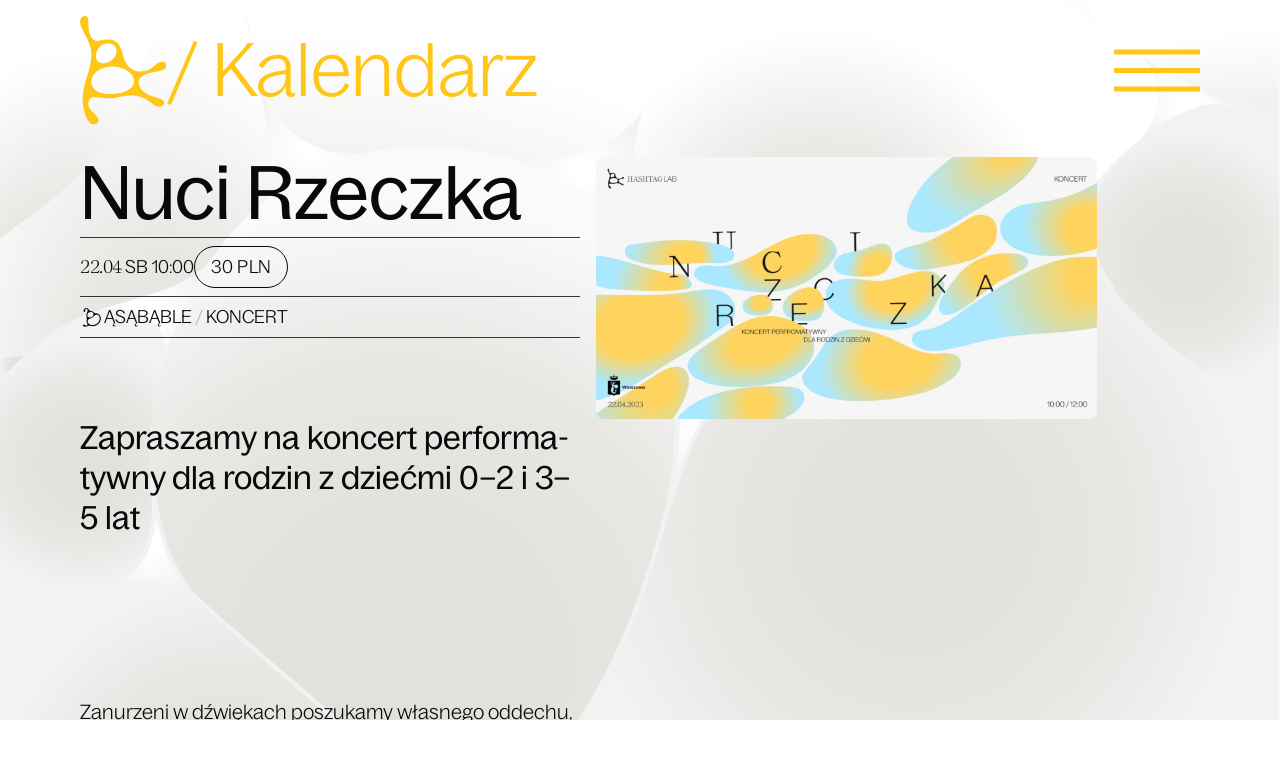

--- FILE ---
content_type: text/css
request_url: https://hashtaglab.pl/wp-content/themes/hashtaglab/public/css/app.e5df62.css
body_size: 8864
content:
@font-face{font-family:Labagoss;font-stretch:100% 100%;font-style:normal;font-weight:200 800;src:url(/wp-content/themes/hashtaglab/public/fonts/BagossStandardUprightsVF.6f994c.woff2) format("woff2"),url(/wp-content/themes/hashtaglab/public/fonts/BagossStandardUprightsVF.6f994c.woff2) format("woff2-variations")}@font-face{font-family:Self Modern;font-style:normal;font-weight:400;src:url(/wp-content/themes/hashtaglab/public/fonts/self-modern_regular_web.af80aa.woff2) format("woff2"),url(/wp-content/themes/hashtaglab/public/fonts/self-modern_regular_web.76aa05.woff) format("woff")}@font-face{font-family:Self Modern;font-style:italic;font-weight:400;src:url(/wp-content/themes/hashtaglab/public/fonts/self-modern_italic_web.5a52b4.woff2) format("woff2"),url(/wp-content/themes/hashtaglab/public/fonts/self-modern_italic_web.69deb9.woff) format("woff")}*,:after,:before{border:0 solid #e5e7eb;box-sizing:border-box}:after,:before{--tw-content:""}html{-webkit-text-size-adjust:100%;font-feature-settings:normal;font-family:Labagoss,Bagoss Standard,Bagoss,Helvetica,Nimbus Sans,Arial,sans-serif;line-height:1.5;-moz-tab-size:4;tab-size:4}body{line-height:inherit;margin:0}hr{border-top-width:1px;color:inherit;height:0}abbr:where([title]){-webkit-text-decoration:underline;text-decoration:underline}h1,h2,h3,h4,h5,h6{font-size:inherit;font-weight:inherit}a{color:inherit;text-decoration:inherit}b,strong{font-weight:bolder}code,kbd,pre,samp{font-family:ui-monospace,SFMono-Regular,Menlo,Monaco,Consolas,Liberation Mono,Courier New,monospace;font-size:1em}small{font-size:80%}sub,sup{font-size:75%;line-height:0;position:relative;vertical-align:initial}sub{bottom:-.25em}sup{top:-.5em}table{border-collapse:collapse;border-color:inherit;text-indent:0}button,input,optgroup,select,textarea{color:inherit;font-family:inherit;font-size:100%;font-weight:inherit;line-height:inherit;margin:0;padding:0}button,select{text-transform:none}[type=button],[type=reset],[type=submit],button{-webkit-appearance:button;background-color:initial;background-image:none}:-moz-focusring{outline:auto}:-moz-ui-invalid{box-shadow:none}progress{vertical-align:initial}::-webkit-inner-spin-button,::-webkit-outer-spin-button{height:auto}[type=search]{-webkit-appearance:textfield;outline-offset:-2px}::-webkit-search-decoration{-webkit-appearance:none}::-webkit-file-upload-button{-webkit-appearance:button;font:inherit}summary{display:list-item}blockquote,dd,dl,figure,h1,h2,h3,h4,h5,h6,hr,p,pre{margin:0}fieldset{margin:0}fieldset,legend{padding:0}menu,ol,ul{list-style:none;margin:0;padding:0}textarea{resize:vertical}input::placeholder,textarea::placeholder{color:#9ca3af;opacity:1}[role=button],button{cursor:pointer}:disabled{cursor:default}audio,canvas,embed,iframe,img,object,svg,video{display:block;vertical-align:middle}img,video{height:auto;max-width:100%}[hidden]{display:none}*,:after,:before{--tw-border-spacing-x:0;--tw-border-spacing-y:0;--tw-translate-x:0;--tw-translate-y:0;--tw-rotate:0;--tw-skew-x:0;--tw-skew-y:0;--tw-scale-x:1;--tw-scale-y:1;--tw-pan-x: ;--tw-pan-y: ;--tw-pinch-zoom: ;--tw-scroll-snap-strictness:proximity;--tw-ordinal: ;--tw-slashed-zero: ;--tw-numeric-figure: ;--tw-numeric-spacing: ;--tw-numeric-fraction: ;--tw-ring-inset: ;--tw-ring-offset-width:0px;--tw-ring-offset-color:#fff;--tw-ring-color:#3b82f680;--tw-ring-offset-shadow:0 0 #0000;--tw-ring-shadow:0 0 #0000;--tw-shadow:0 0 #0000;--tw-shadow-colored:0 0 #0000;--tw-blur: ;--tw-brightness: ;--tw-contrast: ;--tw-grayscale: ;--tw-hue-rotate: ;--tw-invert: ;--tw-saturate: ;--tw-sepia: ;--tw-drop-shadow: ;--tw-backdrop-blur: ;--tw-backdrop-brightness: ;--tw-backdrop-contrast: ;--tw-backdrop-grayscale: ;--tw-backdrop-hue-rotate: ;--tw-backdrop-invert: ;--tw-backdrop-opacity: ;--tw-backdrop-saturate: ;--tw-backdrop-sepia: }::backdrop{--tw-border-spacing-x:0;--tw-border-spacing-y:0;--tw-translate-x:0;--tw-translate-y:0;--tw-rotate:0;--tw-skew-x:0;--tw-skew-y:0;--tw-scale-x:1;--tw-scale-y:1;--tw-pan-x: ;--tw-pan-y: ;--tw-pinch-zoom: ;--tw-scroll-snap-strictness:proximity;--tw-ordinal: ;--tw-slashed-zero: ;--tw-numeric-figure: ;--tw-numeric-spacing: ;--tw-numeric-fraction: ;--tw-ring-inset: ;--tw-ring-offset-width:0px;--tw-ring-offset-color:#fff;--tw-ring-color:#3b82f680;--tw-ring-offset-shadow:0 0 #0000;--tw-ring-shadow:0 0 #0000;--tw-shadow:0 0 #0000;--tw-shadow-colored:0 0 #0000;--tw-blur: ;--tw-brightness: ;--tw-contrast: ;--tw-grayscale: ;--tw-hue-rotate: ;--tw-invert: ;--tw-saturate: ;--tw-sepia: ;--tw-drop-shadow: ;--tw-backdrop-blur: ;--tw-backdrop-brightness: ;--tw-backdrop-contrast: ;--tw-backdrop-grayscale: ;--tw-backdrop-hue-rotate: ;--tw-backdrop-invert: ;--tw-backdrop-opacity: ;--tw-backdrop-saturate: ;--tw-backdrop-sepia: }.container{width:100%}@media (min-width:640px){.container{max-width:640px}}@media (min-width:768px){.container{max-width:768px}}@media (min-width:1024px){.container{max-width:1024px}}@media (min-width:1280px){.container{max-width:1280px}}@media (min-width:1536px){.container{max-width:1536px}}.text-h6{font-variation-settings:"wght" 300}.text-h5{font-variation-settings:"wght" 500}.text-h1,.text-h2,.text-h3,.text-h4{font-variation-settings:"wght" 400}.text-title2{font-variation-settings:"wght" 200}.text-title1,.text-title2{font-feature-settings:"ss03" on}.button,.text-h5,.text-h6{text-transform:uppercase}.button{align-items:center;border-radius:36px;display:inline-flex;font-size:18px;font-variation-settings:"wght" 300;font-weight:300;gap:.25rem;justify-content:center;letter-spacing:.02em;line-height:24px;overflow:hidden;padding:.75rem 1.5rem;text-decoration-line:none}.button--solid{--tw-bg-opacity:1;--tw-text-opacity:1;background-color:#090909;background-color:rgba(9,9,9,var(--tw-bg-opacity));color:#fdfcf9;color:rgba(253,252,249,var(--tw-text-opacity))}.button--solid:hover{--tw-bg-opacity:1;--tw-text-opacity:1;background-color:#fdfcf9;background-color:rgba(253,252,249,var(--tw-bg-opacity))}.button--outline,.button--solid:hover{color:#090909;color:rgba(9,9,9,var(--tw-text-opacity))}.button--outline{--tw-border-opacity:1;--tw-text-opacity:1;border-color:#090909;border-color:rgba(9,9,9,var(--tw-border-opacity));border-width:1px}.button--outline:hover{--tw-border-opacity:1;--tw-bg-opacity:1;--tw-text-opacity:1;background-color:#090909;background-color:rgba(9,9,9,var(--tw-bg-opacity));border-color:#fdfcf9;border-color:rgba(253,252,249,var(--tw-border-opacity));color:#fdfcf9;color:rgba(253,252,249,var(--tw-text-opacity))}.button--small{font-size:18px;font-variation-settings:"wght" 300;font-weight:300;letter-spacing:.02em;line-height:24px;padding:.5rem 1rem;text-transform:uppercase}.button--large,.text-h1,.text-h2,.text-h4{font-variation-settings:"wght" 400}.button--large{font-size:32px;font-weight:400;line-height:40px;padding:1rem 1.5rem}.figure{align-items:flex-start;display:flex;flex-direction:column;row-gap:.5rem}.caption{font-size:14px;font-weight:400;line-height:16px;margin-bottom:0;margin-top:0}.bg-chevron-down{background-image:url(/wp-content/themes/hashtaglab/public/images/icon-chevron-down.365102.svg);background-repeat:no-repeat}.c-ecomail-subscribe-form .ec-v-form-holder{background-color:initial!important;font-family:Labagoss,Bagoss Standard,Bagoss,Helvetica,Nimbus Sans,Arial,sans-serif!important;width:auto!important}.c-ecomail-subscribe-form form{min-height:0!important}.c-ecomail-subscribe-form .ec-v-form-input,.c-ecomail-subscribe-form .ec-v-form-submit,.c-ecomail-subscribe-form .ec-v-form-text{padding:0!important}.c-ecomail-subscribe-form .ec-v-form-input,.c-ecomail-subscribe-form .ec-v-form-submit{margin-top:1.25rem!important;max-width:32rem!important}.c-ecomail-subscribe-form .ec-v-form-text p{font-size:24px!important;font-weight:400!important;line-height:28px!important}.c-ecomail-subscribe-form .ec-v-form-error{--tw-text-opacity:1;background-color:initial!important;color:#ef4444;color:rgba(239,68,68,var(--tw-text-opacity));font-size:18px!important;line-height:24px!important;padding-left:0!important;padding-right:0!important}.c-ecomail-subscribe-form input[type=email],.c-ecomail-subscribe-form input[type=text]{--tw-border-opacity:1!important;--tw-backdrop-blur:blur(16px)!important;-webkit-backdrop-filter:blur(16px) var(--tw-backdrop-brightness) var(--tw-backdrop-contrast) var(--tw-backdrop-grayscale) var(--tw-backdrop-hue-rotate) var(--tw-backdrop-invert) var(--tw-backdrop-opacity) var(--tw-backdrop-saturate) var(--tw-backdrop-sepia)!important;backdrop-filter:blur(16px) var(--tw-backdrop-brightness) var(--tw-backdrop-contrast) var(--tw-backdrop-grayscale) var(--tw-backdrop-hue-rotate) var(--tw-backdrop-invert) var(--tw-backdrop-opacity) var(--tw-backdrop-saturate) var(--tw-backdrop-sepia)!important;-webkit-backdrop-filter:var(--tw-backdrop-blur) var(--tw-backdrop-brightness) var(--tw-backdrop-contrast) var(--tw-backdrop-grayscale) var(--tw-backdrop-hue-rotate) var(--tw-backdrop-invert) var(--tw-backdrop-opacity) var(--tw-backdrop-saturate) var(--tw-backdrop-sepia)!important;backdrop-filter:var(--tw-backdrop-blur) var(--tw-backdrop-brightness) var(--tw-backdrop-contrast) var(--tw-backdrop-grayscale) var(--tw-backdrop-hue-rotate) var(--tw-backdrop-invert) var(--tw-backdrop-opacity) var(--tw-backdrop-saturate) var(--tw-backdrop-sepia)!important;background-color:#fdfcf9cc!important;border-color:#b3b3b3!important;border-color:rgba(179,179,179,var(--tw-border-opacity))!important;border-radius:.375rem!important;border-width:1px!important;font-size:24px!important;font-weight:400!important;line-height:28px!important;padding:.75rem 1rem!important}.c-ecomail-subscribe-form button{--tw-bg-opacity:1;--tw-text-opacity:1;align-items:center;background-color:#090909;background-color:rgba(9,9,9,var(--tw-bg-opacity));border-radius:36px;color:#fdfcf9;color:rgba(253,252,249,var(--tw-text-opacity));display:inline-flex;font-size:18px;font-weight:300;gap:.25rem;justify-content:center;letter-spacing:.02em;line-height:24px;overflow:hidden;padding:.75rem 1.5rem;text-decoration-line:none}.c-ecomail-subscribe-form button:hover{--tw-bg-opacity:1;--tw-text-opacity:1;background-color:#fdfcf9;background-color:rgba(253,252,249,var(--tw-bg-opacity));color:#090909;color:rgba(9,9,9,var(--tw-text-opacity))}.c-ecomail-subscribe-form button{border-radius:9999px!important;font-family:Labagoss,Bagoss Standard,Bagoss,Helvetica,Nimbus Sans,Arial,sans-serif!important;font-size:18px!important;font-variation-settings:"wght" 300;font-weight:300!important;letter-spacing:.02em!important;line-height:24px!important;margin-top:0!important;padding:.5rem 1rem;text-transform:uppercase}.c-ecomail-subscribe-form button:hover{--tw-bg-opacity:1!important;--tw-text-opacity:1!important;background-color:#fdfcf9!important;background-color:rgba(253,252,249,var(--tw-bg-opacity))!important;color:#090909!important;color:rgba(9,9,9,var(--tw-text-opacity))!important}.editor-content{font-size:20px;font-variation-settings:"wght" 300;font-weight:300;line-height:28px;max-width:42rem}.editor-content a:not(.button):not(.wp-block-button__link):not(.wp-element-button){text-decoration-line:underline}.editor-content a:not(.button):not(.wp-block-button__link):not(.wp-element-button):hover{text-decoration-line:none}.editor-content ol,.editor-content ul{list-style:disc;padding-left:1.5rem}.editor-content ol li,.editor-content ul li{padding-left:.5rem}@media (min-width:768px){.editor-content ol li,.editor-content ul li{padding-left:1rem}}.editor-content>*~*{margin-top:1.75rem}.editor-content :first-child{margin-top:0}.editor-content strong{font-variation-settings:"wght" 400;font-weight:400}.editor-content em{font-family:Self Modern,Georgia,Times,serif}.editor-content h1,.editor-content h2,.editor-content h3,.text-h1:not(does-not-exist),.text-h2:not(does-not-exist),.text-h4:not(does-not-exist){font-variation-settings:"wght" 400}.editor-content h1,.editor-content h2,.editor-content h3{font-size:32px;font-weight:400;line-height:40px}.editor-content h4,.editor-content h5,.editor-content h6{font-size:18px;font-variation-settings:"wght" 500;font-weight:500;letter-spacing:.02em;line-height:24px;text-transform:uppercase}.editor-content *~h1,.editor-content *~h2,.editor-content *~h3,.editor-content *~h4,.editor-content *~h5,.editor-content *~h6{margin-top:2.5rem}.editor-content h1+*,.editor-content h2+*,.editor-content h3+*,.editor-content h4+*,.editor-content h5+*,.editor-content h6+*{margin-top:.25rem}.has-h-3-font-size,.text-h1,.text-h2,.text-h4{font-variation-settings:"wght" 400}.has-h-3-font-size{font-size:32px;font-weight:400;line-height:40px}.has-xl-font-size{font-size:32px;line-height:44px}.has-lg-font-size{font-size:24px;line-height:36px}.sr-only{clip:rect(0,0,0,0);border-width:0;height:1px;margin:-1px;overflow:hidden;padding:0;position:absolute;white-space:nowrap;width:1px}.pointer-events-none{pointer-events:none}.pointer-events-auto{pointer-events:auto}.static{position:static}.fixed{position:fixed}.absolute{position:absolute}.relative{position:relative}.sticky{position:sticky}.top-4{top:1rem}.top-0{top:0}.left-0{left:0}.z-10{z-index:10}.z-0{z-index:0}.z-20{z-index:20}.z-30{z-index:30}.order-2{order:2}.col-span-full{grid-column:1/-1}.col-span-4{grid-column:span 4/span 4}.col-span-5{grid-column:span 5/span 5}.col-span-2{grid-column:span 2/span 2}.col-start-1{grid-column-start:1}.col-start-5{grid-column-start:5}.col-start-6{grid-column-start:6}.col-start-\[-2\]{grid-column-start:-2}.col-start-2{grid-column-start:2}.col-start-3{grid-column-start:3}.col-end-\[-2\]{grid-column-end:-2}.row-span-full{grid-row:1/-1}.row-start-2{grid-row-start:2}.row-start-1{grid-row-start:1}.row-end-1{grid-row-end:1}.row-end-2{grid-row-end:2}.-mx-4{margin-left:-1rem;margin-right:-1rem}.-mx-2\.5{margin-left:-.625rem;margin-right:-.625rem}.-mx-2{margin-left:-.5rem;margin-right:-.5rem}.mt-0{margin-top:0}.mt-1{margin-top:.25rem}.mt-2{margin-top:.5rem}.mt-3{margin-top:.75rem}.mt-4{margin-top:1rem}.mt-5{margin-top:1.25rem}.mt-6{margin-top:1.5rem}.mt-7{margin-top:1.75rem}.mt-8{margin-top:2rem}.mt-9{margin-top:2.25rem}.mt-10{margin-top:2.5rem}.mt-11{margin-top:2.75rem}.mt-12{margin-top:3rem}.mt-14{margin-top:3.5rem}.mt-16{margin-top:4rem}.mt-20{margin-top:5rem}.mt-24{margin-top:6rem}.mt-28{margin-top:7rem}.mt-32{margin-top:8rem}.mt-36{margin-top:9rem}.mt-40{margin-top:10rem}.mt-44{margin-top:11rem}.mt-48{margin-top:12rem}.mt-52{margin-top:13rem}.mt-56{margin-top:14rem}.mt-60{margin-top:15rem}.mt-64{margin-top:16rem}.mt-72{margin-top:18rem}.mt-80{margin-top:20rem}.mt-96{margin-top:24rem}.mt-auto{margin-top:auto}.mt-px{margin-top:1px}.mt-0\.5{margin-top:.125rem}.mt-1\.5{margin-top:.375rem}.mt-2\.5{margin-top:.625rem}.mt-3\.5{margin-top:.875rem}.mt-grid{margin-top:1rem}.-mt-0{margin-top:0}.-mt-1{margin-top:-.25rem}.-mt-2{margin-top:-.5rem}.-mt-3{margin-top:-.75rem}.-mt-4{margin-top:-1rem}.-mt-5{margin-top:-1.25rem}.-mt-6{margin-top:-1.5rem}.-mt-7{margin-top:-1.75rem}.-mt-8{margin-top:-2rem}.-mt-9{margin-top:-2.25rem}.-mt-10{margin-top:-2.5rem}.-mt-11{margin-top:-2.75rem}.-mt-12{margin-top:-3rem}.-mt-14{margin-top:-3.5rem}.-mt-16{margin-top:-4rem}.-mt-20{margin-top:-5rem}.-mt-24{margin-top:-6rem}.-mt-28{margin-top:-7rem}.-mt-32{margin-top:-8rem}.-mt-36{margin-top:-9rem}.-mt-40{margin-top:-10rem}.-mt-44{margin-top:-11rem}.-mt-48{margin-top:-12rem}.-mt-52{margin-top:-13rem}.-mt-56{margin-top:-14rem}.-mt-60{margin-top:-15rem}.-mt-64{margin-top:-16rem}.-mt-72{margin-top:-18rem}.-mt-80{margin-top:-20rem}.-mt-96{margin-top:-24rem}.-mt-px{margin-top:-1px}.-mt-0\.5{margin-top:-.125rem}.-mt-1\.5{margin-top:-.375rem}.-mt-2\.5{margin-top:-.625rem}.-mt-3\.5{margin-top:-.875rem}.-mt-grid{margin-top:-1rem}.\!mt-0{margin-top:0!important}.\!mt-1{margin-top:.25rem!important}.\!mt-2{margin-top:.5rem!important}.\!mt-3{margin-top:.75rem!important}.\!mt-4{margin-top:1rem!important}.\!mt-5{margin-top:1.25rem!important}.\!mt-6{margin-top:1.5rem!important}.\!mt-7{margin-top:1.75rem!important}.\!mt-8{margin-top:2rem!important}.\!mt-9{margin-top:2.25rem!important}.\!mt-10{margin-top:2.5rem!important}.\!mt-11{margin-top:2.75rem!important}.\!mt-12{margin-top:3rem!important}.\!mt-14{margin-top:3.5rem!important}.\!mt-16{margin-top:4rem!important}.\!mt-20{margin-top:5rem!important}.\!mt-24{margin-top:6rem!important}.\!mt-28{margin-top:7rem!important}.\!mt-32{margin-top:8rem!important}.\!mt-36{margin-top:9rem!important}.\!mt-40{margin-top:10rem!important}.\!mt-44{margin-top:11rem!important}.\!mt-48{margin-top:12rem!important}.\!mt-52{margin-top:13rem!important}.\!mt-56{margin-top:14rem!important}.\!mt-60{margin-top:15rem!important}.\!mt-64{margin-top:16rem!important}.\!mt-72{margin-top:18rem!important}.\!mt-80{margin-top:20rem!important}.\!mt-96{margin-top:24rem!important}.\!mt-auto{margin-top:auto!important}.\!mt-px{margin-top:1px!important}.\!mt-0\.5{margin-top:.125rem!important}.\!mt-1\.5{margin-top:.375rem!important}.\!mt-2\.5{margin-top:.625rem!important}.\!mt-3\.5{margin-top:.875rem!important}.\!mt-grid{margin-top:1rem!important}.\!-mt-0{margin-top:0!important}.\!-mt-1{margin-top:-.25rem!important}.\!-mt-2{margin-top:-.5rem!important}.\!-mt-3{margin-top:-.75rem!important}.\!-mt-4{margin-top:-1rem!important}.\!-mt-5{margin-top:-1.25rem!important}.\!-mt-6{margin-top:-1.5rem!important}.\!-mt-7{margin-top:-1.75rem!important}.\!-mt-8{margin-top:-2rem!important}.\!-mt-9{margin-top:-2.25rem!important}.\!-mt-10{margin-top:-2.5rem!important}.\!-mt-11{margin-top:-2.75rem!important}.\!-mt-12{margin-top:-3rem!important}.\!-mt-14{margin-top:-3.5rem!important}.\!-mt-16{margin-top:-4rem!important}.\!-mt-20{margin-top:-5rem!important}.\!-mt-24{margin-top:-6rem!important}.\!-mt-28{margin-top:-7rem!important}.\!-mt-32{margin-top:-8rem!important}.\!-mt-36{margin-top:-9rem!important}.\!-mt-40{margin-top:-10rem!important}.\!-mt-44{margin-top:-11rem!important}.\!-mt-48{margin-top:-12rem!important}.\!-mt-52{margin-top:-13rem!important}.\!-mt-56{margin-top:-14rem!important}.\!-mt-60{margin-top:-15rem!important}.\!-mt-64{margin-top:-16rem!important}.\!-mt-72{margin-top:-18rem!important}.\!-mt-80{margin-top:-20rem!important}.\!-mt-96{margin-top:-24rem!important}.\!-mt-px{margin-top:-1px!important}.\!-mt-0\.5{margin-top:-.125rem!important}.\!-mt-1\.5{margin-top:-.375rem!important}.\!-mt-2\.5{margin-top:-.625rem!important}.\!-mt-3\.5{margin-top:-.875rem!important}.\!-mt-grid{margin-top:-1rem!important}.mb-0{margin-bottom:0}.mb-1{margin-bottom:.25rem}.mb-2{margin-bottom:.5rem}.mb-3{margin-bottom:.75rem}.mb-4{margin-bottom:1rem}.mb-5{margin-bottom:1.25rem}.mb-6{margin-bottom:1.5rem}.mb-7{margin-bottom:1.75rem}.mb-8{margin-bottom:2rem}.mb-9{margin-bottom:2.25rem}.mb-10{margin-bottom:2.5rem}.mb-11{margin-bottom:2.75rem}.mb-12{margin-bottom:3rem}.mb-14{margin-bottom:3.5rem}.mb-16{margin-bottom:4rem}.mb-20{margin-bottom:5rem}.mb-24{margin-bottom:6rem}.mb-28{margin-bottom:7rem}.mb-32{margin-bottom:8rem}.mb-36{margin-bottom:9rem}.mb-40{margin-bottom:10rem}.mb-44{margin-bottom:11rem}.mb-48{margin-bottom:12rem}.mb-52{margin-bottom:13rem}.mb-56{margin-bottom:14rem}.mb-60{margin-bottom:15rem}.mb-64{margin-bottom:16rem}.mb-72{margin-bottom:18rem}.mb-80{margin-bottom:20rem}.mb-96{margin-bottom:24rem}.mb-auto{margin-bottom:auto}.mb-px{margin-bottom:1px}.mb-0\.5{margin-bottom:.125rem}.mb-1\.5{margin-bottom:.375rem}.mb-2\.5{margin-bottom:.625rem}.mb-3\.5{margin-bottom:.875rem}.mb-grid{margin-bottom:1rem}.-mb-0{margin-bottom:0}.-mb-1{margin-bottom:-.25rem}.-mb-2{margin-bottom:-.5rem}.-mb-3{margin-bottom:-.75rem}.-mb-4{margin-bottom:-1rem}.-mb-5{margin-bottom:-1.25rem}.-mb-6{margin-bottom:-1.5rem}.-mb-7{margin-bottom:-1.75rem}.-mb-8{margin-bottom:-2rem}.-mb-9{margin-bottom:-2.25rem}.-mb-10{margin-bottom:-2.5rem}.-mb-11{margin-bottom:-2.75rem}.-mb-12{margin-bottom:-3rem}.-mb-14{margin-bottom:-3.5rem}.-mb-16{margin-bottom:-4rem}.-mb-20{margin-bottom:-5rem}.-mb-24{margin-bottom:-6rem}.-mb-28{margin-bottom:-7rem}.-mb-32{margin-bottom:-8rem}.-mb-36{margin-bottom:-9rem}.-mb-40{margin-bottom:-10rem}.-mb-44{margin-bottom:-11rem}.-mb-48{margin-bottom:-12rem}.-mb-52{margin-bottom:-13rem}.-mb-56{margin-bottom:-14rem}.-mb-60{margin-bottom:-15rem}.-mb-64{margin-bottom:-16rem}.-mb-72{margin-bottom:-18rem}.-mb-80{margin-bottom:-20rem}.-mb-96{margin-bottom:-24rem}.-mb-px{margin-bottom:-1px}.-mb-0\.5{margin-bottom:-.125rem}.-mb-1\.5{margin-bottom:-.375rem}.-mb-2\.5{margin-bottom:-.625rem}.-mb-3\.5{margin-bottom:-.875rem}.-mb-grid{margin-bottom:-1rem}.\!mb-0{margin-bottom:0!important}.\!mb-1{margin-bottom:.25rem!important}.\!mb-2{margin-bottom:.5rem!important}.\!mb-3{margin-bottom:.75rem!important}.\!mb-4{margin-bottom:1rem!important}.\!mb-5{margin-bottom:1.25rem!important}.\!mb-6{margin-bottom:1.5rem!important}.\!mb-7{margin-bottom:1.75rem!important}.\!mb-8{margin-bottom:2rem!important}.\!mb-9{margin-bottom:2.25rem!important}.\!mb-10{margin-bottom:2.5rem!important}.\!mb-11{margin-bottom:2.75rem!important}.\!mb-12{margin-bottom:3rem!important}.\!mb-14{margin-bottom:3.5rem!important}.\!mb-16{margin-bottom:4rem!important}.\!mb-20{margin-bottom:5rem!important}.\!mb-24{margin-bottom:6rem!important}.\!mb-28{margin-bottom:7rem!important}.\!mb-32{margin-bottom:8rem!important}.\!mb-36{margin-bottom:9rem!important}.\!mb-40{margin-bottom:10rem!important}.\!mb-44{margin-bottom:11rem!important}.\!mb-48{margin-bottom:12rem!important}.\!mb-52{margin-bottom:13rem!important}.\!mb-56{margin-bottom:14rem!important}.\!mb-60{margin-bottom:15rem!important}.\!mb-64{margin-bottom:16rem!important}.\!mb-72{margin-bottom:18rem!important}.\!mb-80{margin-bottom:20rem!important}.\!mb-96{margin-bottom:24rem!important}.\!mb-auto{margin-bottom:auto!important}.\!mb-px{margin-bottom:1px!important}.\!mb-0\.5{margin-bottom:.125rem!important}.\!mb-1\.5{margin-bottom:.375rem!important}.\!mb-2\.5{margin-bottom:.625rem!important}.\!mb-3\.5{margin-bottom:.875rem!important}.\!mb-grid{margin-bottom:1rem!important}.\!-mb-0{margin-bottom:0!important}.\!-mb-1{margin-bottom:-.25rem!important}.\!-mb-2{margin-bottom:-.5rem!important}.\!-mb-3{margin-bottom:-.75rem!important}.\!-mb-4{margin-bottom:-1rem!important}.\!-mb-5{margin-bottom:-1.25rem!important}.\!-mb-6{margin-bottom:-1.5rem!important}.\!-mb-7{margin-bottom:-1.75rem!important}.\!-mb-8{margin-bottom:-2rem!important}.\!-mb-9{margin-bottom:-2.25rem!important}.\!-mb-10{margin-bottom:-2.5rem!important}.\!-mb-11{margin-bottom:-2.75rem!important}.\!-mb-12{margin-bottom:-3rem!important}.\!-mb-14{margin-bottom:-3.5rem!important}.\!-mb-16{margin-bottom:-4rem!important}.\!-mb-20{margin-bottom:-5rem!important}.\!-mb-24{margin-bottom:-6rem!important}.\!-mb-28{margin-bottom:-7rem!important}.\!-mb-32{margin-bottom:-8rem!important}.\!-mb-36{margin-bottom:-9rem!important}.\!-mb-40{margin-bottom:-10rem!important}.\!-mb-44{margin-bottom:-11rem!important}.\!-mb-48{margin-bottom:-12rem!important}.\!-mb-52{margin-bottom:-13rem!important}.\!-mb-56{margin-bottom:-14rem!important}.\!-mb-60{margin-bottom:-15rem!important}.\!-mb-64{margin-bottom:-16rem!important}.\!-mb-72{margin-bottom:-18rem!important}.\!-mb-80{margin-bottom:-20rem!important}.\!-mb-96{margin-bottom:-24rem!important}.\!-mb-px{margin-bottom:-1px!important}.\!-mb-0\.5{margin-bottom:-.125rem!important}.\!-mb-1\.5{margin-bottom:-.375rem!important}.\!-mb-2\.5{margin-bottom:-.625rem!important}.\!-mb-3\.5{margin-bottom:-.875rem!important}.\!-mb-grid{margin-bottom:-1rem!important}.block{display:block}.inline-block{display:inline-block}.inline{display:inline}.flex{display:flex}.table{display:table}.grid{display:grid}.contents{display:contents}.hidden{display:none}.aspect-\[1920\/1005\]{aspect-ratio:1920/1005}.aspect-3\/2{aspect-ratio:3/2}.aspect-\[2\/3\]{aspect-ratio:2/3}.h-\[48px\]{height:48px}.h-full{height:100%}.h-\[1em\]{height:1em}.h-\[30vw\]{height:30vw}.max-h-full{max-height:100%}.min-h-screen{min-height:100vh}.w-full{width:100%}.w-16{width:4rem}.w-6{width:1.5rem}.w-10{width:2.5rem}.min-w-\[360px\]{min-width:360px}.min-w-0{min-width:0}.max-w-7xl{max-width:80rem}.max-w-2xl{max-width:42rem}.max-w-3xl{max-width:48rem}.max-w-none{max-width:none}.shrink{flex-shrink:1}.shrink-0{flex-shrink:0}.grow{flex-grow:1}.grow-0{flex-grow:0}.basis-1\/2{flex-basis:50%}.cursor-pointer{cursor:pointer}.scroll-mt-0{scroll-margin-top:0}.scroll-mt-1{scroll-margin-top:.25rem}.scroll-mt-2{scroll-margin-top:.5rem}.scroll-mt-3{scroll-margin-top:.75rem}.scroll-mt-4{scroll-margin-top:1rem}.scroll-mt-5{scroll-margin-top:1.25rem}.scroll-mt-6{scroll-margin-top:1.5rem}.scroll-mt-7{scroll-margin-top:1.75rem}.scroll-mt-8{scroll-margin-top:2rem}.scroll-mt-9{scroll-margin-top:2.25rem}.scroll-mt-10{scroll-margin-top:2.5rem}.scroll-mt-11{scroll-margin-top:2.75rem}.scroll-mt-12{scroll-margin-top:3rem}.scroll-mt-14{scroll-margin-top:3.5rem}.scroll-mt-16{scroll-margin-top:4rem}.scroll-mt-20{scroll-margin-top:5rem}.scroll-mt-24{scroll-margin-top:6rem}.scroll-mt-28{scroll-margin-top:7rem}.scroll-mt-32{scroll-margin-top:8rem}.scroll-mt-36{scroll-margin-top:9rem}.scroll-mt-40{scroll-margin-top:10rem}.scroll-mt-44{scroll-margin-top:11rem}.scroll-mt-48{scroll-margin-top:12rem}.scroll-mt-52{scroll-margin-top:13rem}.scroll-mt-56{scroll-margin-top:14rem}.scroll-mt-60{scroll-margin-top:15rem}.scroll-mt-64{scroll-margin-top:16rem}.scroll-mt-72{scroll-margin-top:18rem}.scroll-mt-80{scroll-margin-top:20rem}.scroll-mt-96{scroll-margin-top:24rem}.scroll-mt-px{scroll-margin-top:1px}.scroll-mt-0\.5{scroll-margin-top:.125rem}.scroll-mt-1\.5{scroll-margin-top:.375rem}.scroll-mt-2\.5{scroll-margin-top:.625rem}.scroll-mt-3\.5{scroll-margin-top:.875rem}.scroll-mt-grid{scroll-margin-top:1rem}.-scroll-mt-0{scroll-margin-top:0}.-scroll-mt-1{scroll-margin-top:-.25rem}.-scroll-mt-2{scroll-margin-top:-.5rem}.-scroll-mt-3{scroll-margin-top:-.75rem}.-scroll-mt-4{scroll-margin-top:-1rem}.-scroll-mt-5{scroll-margin-top:-1.25rem}.-scroll-mt-6{scroll-margin-top:-1.5rem}.-scroll-mt-7{scroll-margin-top:-1.75rem}.-scroll-mt-8{scroll-margin-top:-2rem}.-scroll-mt-9{scroll-margin-top:-2.25rem}.-scroll-mt-10{scroll-margin-top:-2.5rem}.-scroll-mt-11{scroll-margin-top:-2.75rem}.-scroll-mt-12{scroll-margin-top:-3rem}.-scroll-mt-14{scroll-margin-top:-3.5rem}.-scroll-mt-16{scroll-margin-top:-4rem}.-scroll-mt-20{scroll-margin-top:-5rem}.-scroll-mt-24{scroll-margin-top:-6rem}.-scroll-mt-28{scroll-margin-top:-7rem}.-scroll-mt-32{scroll-margin-top:-8rem}.-scroll-mt-36{scroll-margin-top:-9rem}.-scroll-mt-40{scroll-margin-top:-10rem}.-scroll-mt-44{scroll-margin-top:-11rem}.-scroll-mt-48{scroll-margin-top:-12rem}.-scroll-mt-52{scroll-margin-top:-13rem}.-scroll-mt-56{scroll-margin-top:-14rem}.-scroll-mt-60{scroll-margin-top:-15rem}.-scroll-mt-64{scroll-margin-top:-16rem}.-scroll-mt-72{scroll-margin-top:-18rem}.-scroll-mt-80{scroll-margin-top:-20rem}.-scroll-mt-96{scroll-margin-top:-24rem}.-scroll-mt-px{scroll-margin-top:-1px}.-scroll-mt-0\.5{scroll-margin-top:-.125rem}.-scroll-mt-1\.5{scroll-margin-top:-.375rem}.-scroll-mt-2\.5{scroll-margin-top:-.625rem}.-scroll-mt-3\.5{scroll-margin-top:-.875rem}.-scroll-mt-grid{scroll-margin-top:-1rem}.\!scroll-mt-0{scroll-margin-top:0!important}.\!scroll-mt-1{scroll-margin-top:.25rem!important}.\!scroll-mt-2{scroll-margin-top:.5rem!important}.\!scroll-mt-3{scroll-margin-top:.75rem!important}.\!scroll-mt-4{scroll-margin-top:1rem!important}.\!scroll-mt-5{scroll-margin-top:1.25rem!important}.\!scroll-mt-6{scroll-margin-top:1.5rem!important}.\!scroll-mt-7{scroll-margin-top:1.75rem!important}.\!scroll-mt-8{scroll-margin-top:2rem!important}.\!scroll-mt-9{scroll-margin-top:2.25rem!important}.\!scroll-mt-10{scroll-margin-top:2.5rem!important}.\!scroll-mt-11{scroll-margin-top:2.75rem!important}.\!scroll-mt-12{scroll-margin-top:3rem!important}.\!scroll-mt-14{scroll-margin-top:3.5rem!important}.\!scroll-mt-16{scroll-margin-top:4rem!important}.\!scroll-mt-20{scroll-margin-top:5rem!important}.\!scroll-mt-24{scroll-margin-top:6rem!important}.\!scroll-mt-28{scroll-margin-top:7rem!important}.\!scroll-mt-32{scroll-margin-top:8rem!important}.\!scroll-mt-36{scroll-margin-top:9rem!important}.\!scroll-mt-40{scroll-margin-top:10rem!important}.\!scroll-mt-44{scroll-margin-top:11rem!important}.\!scroll-mt-48{scroll-margin-top:12rem!important}.\!scroll-mt-52{scroll-margin-top:13rem!important}.\!scroll-mt-56{scroll-margin-top:14rem!important}.\!scroll-mt-60{scroll-margin-top:15rem!important}.\!scroll-mt-64{scroll-margin-top:16rem!important}.\!scroll-mt-72{scroll-margin-top:18rem!important}.\!scroll-mt-80{scroll-margin-top:20rem!important}.\!scroll-mt-96{scroll-margin-top:24rem!important}.\!scroll-mt-px{scroll-margin-top:1px!important}.\!scroll-mt-0\.5{scroll-margin-top:.125rem!important}.\!scroll-mt-1\.5{scroll-margin-top:.375rem!important}.\!scroll-mt-2\.5{scroll-margin-top:.625rem!important}.\!scroll-mt-3\.5{scroll-margin-top:.875rem!important}.\!scroll-mt-grid{scroll-margin-top:1rem!important}.\!-scroll-mt-0{scroll-margin-top:0!important}.\!-scroll-mt-1{scroll-margin-top:-.25rem!important}.\!-scroll-mt-2{scroll-margin-top:-.5rem!important}.\!-scroll-mt-3{scroll-margin-top:-.75rem!important}.\!-scroll-mt-4{scroll-margin-top:-1rem!important}.\!-scroll-mt-5{scroll-margin-top:-1.25rem!important}.\!-scroll-mt-6{scroll-margin-top:-1.5rem!important}.\!-scroll-mt-7{scroll-margin-top:-1.75rem!important}.\!-scroll-mt-8{scroll-margin-top:-2rem!important}.\!-scroll-mt-9{scroll-margin-top:-2.25rem!important}.\!-scroll-mt-10{scroll-margin-top:-2.5rem!important}.\!-scroll-mt-11{scroll-margin-top:-2.75rem!important}.\!-scroll-mt-12{scroll-margin-top:-3rem!important}.\!-scroll-mt-14{scroll-margin-top:-3.5rem!important}.\!-scroll-mt-16{scroll-margin-top:-4rem!important}.\!-scroll-mt-20{scroll-margin-top:-5rem!important}.\!-scroll-mt-24{scroll-margin-top:-6rem!important}.\!-scroll-mt-28{scroll-margin-top:-7rem!important}.\!-scroll-mt-32{scroll-margin-top:-8rem!important}.\!-scroll-mt-36{scroll-margin-top:-9rem!important}.\!-scroll-mt-40{scroll-margin-top:-10rem!important}.\!-scroll-mt-44{scroll-margin-top:-11rem!important}.\!-scroll-mt-48{scroll-margin-top:-12rem!important}.\!-scroll-mt-52{scroll-margin-top:-13rem!important}.\!-scroll-mt-56{scroll-margin-top:-14rem!important}.\!-scroll-mt-60{scroll-margin-top:-15rem!important}.\!-scroll-mt-64{scroll-margin-top:-16rem!important}.\!-scroll-mt-72{scroll-margin-top:-18rem!important}.\!-scroll-mt-80{scroll-margin-top:-20rem!important}.\!-scroll-mt-96{scroll-margin-top:-24rem!important}.\!-scroll-mt-px{scroll-margin-top:-1px!important}.\!-scroll-mt-0\.5{scroll-margin-top:-.125rem!important}.\!-scroll-mt-1\.5{scroll-margin-top:-.375rem!important}.\!-scroll-mt-2\.5{scroll-margin-top:-.625rem!important}.\!-scroll-mt-3\.5{scroll-margin-top:-.875rem!important}.\!-scroll-mt-grid{scroll-margin-top:-1rem!important}.scroll-mb-0{scroll-margin-bottom:0}.scroll-mb-1{scroll-margin-bottom:.25rem}.scroll-mb-2{scroll-margin-bottom:.5rem}.scroll-mb-3{scroll-margin-bottom:.75rem}.scroll-mb-4{scroll-margin-bottom:1rem}.scroll-mb-5{scroll-margin-bottom:1.25rem}.scroll-mb-6{scroll-margin-bottom:1.5rem}.scroll-mb-7{scroll-margin-bottom:1.75rem}.scroll-mb-8{scroll-margin-bottom:2rem}.scroll-mb-9{scroll-margin-bottom:2.25rem}.scroll-mb-10{scroll-margin-bottom:2.5rem}.scroll-mb-11{scroll-margin-bottom:2.75rem}.scroll-mb-12{scroll-margin-bottom:3rem}.scroll-mb-14{scroll-margin-bottom:3.5rem}.scroll-mb-16{scroll-margin-bottom:4rem}.scroll-mb-20{scroll-margin-bottom:5rem}.scroll-mb-24{scroll-margin-bottom:6rem}.scroll-mb-28{scroll-margin-bottom:7rem}.scroll-mb-32{scroll-margin-bottom:8rem}.scroll-mb-36{scroll-margin-bottom:9rem}.scroll-mb-40{scroll-margin-bottom:10rem}.scroll-mb-44{scroll-margin-bottom:11rem}.scroll-mb-48{scroll-margin-bottom:12rem}.scroll-mb-52{scroll-margin-bottom:13rem}.scroll-mb-56{scroll-margin-bottom:14rem}.scroll-mb-60{scroll-margin-bottom:15rem}.scroll-mb-64{scroll-margin-bottom:16rem}.scroll-mb-72{scroll-margin-bottom:18rem}.scroll-mb-80{scroll-margin-bottom:20rem}.scroll-mb-96{scroll-margin-bottom:24rem}.scroll-mb-px{scroll-margin-bottom:1px}.scroll-mb-0\.5{scroll-margin-bottom:.125rem}.scroll-mb-1\.5{scroll-margin-bottom:.375rem}.scroll-mb-2\.5{scroll-margin-bottom:.625rem}.scroll-mb-3\.5{scroll-margin-bottom:.875rem}.scroll-mb-grid{scroll-margin-bottom:1rem}.-scroll-mb-0{scroll-margin-bottom:0}.-scroll-mb-1{scroll-margin-bottom:-.25rem}.-scroll-mb-2{scroll-margin-bottom:-.5rem}.-scroll-mb-3{scroll-margin-bottom:-.75rem}.-scroll-mb-4{scroll-margin-bottom:-1rem}.-scroll-mb-5{scroll-margin-bottom:-1.25rem}.-scroll-mb-6{scroll-margin-bottom:-1.5rem}.-scroll-mb-7{scroll-margin-bottom:-1.75rem}.-scroll-mb-8{scroll-margin-bottom:-2rem}.-scroll-mb-9{scroll-margin-bottom:-2.25rem}.-scroll-mb-10{scroll-margin-bottom:-2.5rem}.-scroll-mb-11{scroll-margin-bottom:-2.75rem}.-scroll-mb-12{scroll-margin-bottom:-3rem}.-scroll-mb-14{scroll-margin-bottom:-3.5rem}.-scroll-mb-16{scroll-margin-bottom:-4rem}.-scroll-mb-20{scroll-margin-bottom:-5rem}.-scroll-mb-24{scroll-margin-bottom:-6rem}.-scroll-mb-28{scroll-margin-bottom:-7rem}.-scroll-mb-32{scroll-margin-bottom:-8rem}.-scroll-mb-36{scroll-margin-bottom:-9rem}.-scroll-mb-40{scroll-margin-bottom:-10rem}.-scroll-mb-44{scroll-margin-bottom:-11rem}.-scroll-mb-48{scroll-margin-bottom:-12rem}.-scroll-mb-52{scroll-margin-bottom:-13rem}.-scroll-mb-56{scroll-margin-bottom:-14rem}.-scroll-mb-60{scroll-margin-bottom:-15rem}.-scroll-mb-64{scroll-margin-bottom:-16rem}.-scroll-mb-72{scroll-margin-bottom:-18rem}.-scroll-mb-80{scroll-margin-bottom:-20rem}.-scroll-mb-96{scroll-margin-bottom:-24rem}.-scroll-mb-px{scroll-margin-bottom:-1px}.-scroll-mb-0\.5{scroll-margin-bottom:-.125rem}.-scroll-mb-1\.5{scroll-margin-bottom:-.375rem}.-scroll-mb-2\.5{scroll-margin-bottom:-.625rem}.-scroll-mb-3\.5{scroll-margin-bottom:-.875rem}.-scroll-mb-grid{scroll-margin-bottom:-1rem}.\!scroll-mb-0{scroll-margin-bottom:0!important}.\!scroll-mb-1{scroll-margin-bottom:.25rem!important}.\!scroll-mb-2{scroll-margin-bottom:.5rem!important}.\!scroll-mb-3{scroll-margin-bottom:.75rem!important}.\!scroll-mb-4{scroll-margin-bottom:1rem!important}.\!scroll-mb-5{scroll-margin-bottom:1.25rem!important}.\!scroll-mb-6{scroll-margin-bottom:1.5rem!important}.\!scroll-mb-7{scroll-margin-bottom:1.75rem!important}.\!scroll-mb-8{scroll-margin-bottom:2rem!important}.\!scroll-mb-9{scroll-margin-bottom:2.25rem!important}.\!scroll-mb-10{scroll-margin-bottom:2.5rem!important}.\!scroll-mb-11{scroll-margin-bottom:2.75rem!important}.\!scroll-mb-12{scroll-margin-bottom:3rem!important}.\!scroll-mb-14{scroll-margin-bottom:3.5rem!important}.\!scroll-mb-16{scroll-margin-bottom:4rem!important}.\!scroll-mb-20{scroll-margin-bottom:5rem!important}.\!scroll-mb-24{scroll-margin-bottom:6rem!important}.\!scroll-mb-28{scroll-margin-bottom:7rem!important}.\!scroll-mb-32{scroll-margin-bottom:8rem!important}.\!scroll-mb-36{scroll-margin-bottom:9rem!important}.\!scroll-mb-40{scroll-margin-bottom:10rem!important}.\!scroll-mb-44{scroll-margin-bottom:11rem!important}.\!scroll-mb-48{scroll-margin-bottom:12rem!important}.\!scroll-mb-52{scroll-margin-bottom:13rem!important}.\!scroll-mb-56{scroll-margin-bottom:14rem!important}.\!scroll-mb-60{scroll-margin-bottom:15rem!important}.\!scroll-mb-64{scroll-margin-bottom:16rem!important}.\!scroll-mb-72{scroll-margin-bottom:18rem!important}.\!scroll-mb-80{scroll-margin-bottom:20rem!important}.\!scroll-mb-96{scroll-margin-bottom:24rem!important}.\!scroll-mb-px{scroll-margin-bottom:1px!important}.\!scroll-mb-0\.5{scroll-margin-bottom:.125rem!important}.\!scroll-mb-1\.5{scroll-margin-bottom:.375rem!important}.\!scroll-mb-2\.5{scroll-margin-bottom:.625rem!important}.\!scroll-mb-3\.5{scroll-margin-bottom:.875rem!important}.\!scroll-mb-grid{scroll-margin-bottom:1rem!important}.\!-scroll-mb-0{scroll-margin-bottom:0!important}.\!-scroll-mb-1{scroll-margin-bottom:-.25rem!important}.\!-scroll-mb-2{scroll-margin-bottom:-.5rem!important}.\!-scroll-mb-3{scroll-margin-bottom:-.75rem!important}.\!-scroll-mb-4{scroll-margin-bottom:-1rem!important}.\!-scroll-mb-5{scroll-margin-bottom:-1.25rem!important}.\!-scroll-mb-6{scroll-margin-bottom:-1.5rem!important}.\!-scroll-mb-7{scroll-margin-bottom:-1.75rem!important}.\!-scroll-mb-8{scroll-margin-bottom:-2rem!important}.\!-scroll-mb-9{scroll-margin-bottom:-2.25rem!important}.\!-scroll-mb-10{scroll-margin-bottom:-2.5rem!important}.\!-scroll-mb-11{scroll-margin-bottom:-2.75rem!important}.\!-scroll-mb-12{scroll-margin-bottom:-3rem!important}.\!-scroll-mb-14{scroll-margin-bottom:-3.5rem!important}.\!-scroll-mb-16{scroll-margin-bottom:-4rem!important}.\!-scroll-mb-20{scroll-margin-bottom:-5rem!important}.\!-scroll-mb-24{scroll-margin-bottom:-6rem!important}.\!-scroll-mb-28{scroll-margin-bottom:-7rem!important}.\!-scroll-mb-32{scroll-margin-bottom:-8rem!important}.\!-scroll-mb-36{scroll-margin-bottom:-9rem!important}.\!-scroll-mb-40{scroll-margin-bottom:-10rem!important}.\!-scroll-mb-44{scroll-margin-bottom:-11rem!important}.\!-scroll-mb-48{scroll-margin-bottom:-12rem!important}.\!-scroll-mb-52{scroll-margin-bottom:-13rem!important}.\!-scroll-mb-56{scroll-margin-bottom:-14rem!important}.\!-scroll-mb-60{scroll-margin-bottom:-15rem!important}.\!-scroll-mb-64{scroll-margin-bottom:-16rem!important}.\!-scroll-mb-72{scroll-margin-bottom:-18rem!important}.\!-scroll-mb-80{scroll-margin-bottom:-20rem!important}.\!-scroll-mb-96{scroll-margin-bottom:-24rem!important}.\!-scroll-mb-px{scroll-margin-bottom:-1px!important}.\!-scroll-mb-0\.5{scroll-margin-bottom:-.125rem!important}.\!-scroll-mb-1\.5{scroll-margin-bottom:-.375rem!important}.\!-scroll-mb-2\.5{scroll-margin-bottom:-.625rem!important}.\!-scroll-mb-3\.5{scroll-margin-bottom:-.875rem!important}.\!-scroll-mb-grid{scroll-margin-bottom:-1rem!important}.list-none{list-style-type:none}.appearance-none{-webkit-appearance:none;appearance:none}.grid-flow-row{grid-auto-flow:row}.auto-rows-min{grid-auto-rows:min-content}.grid-cols-3{grid-template-columns:repeat(3,minmax(0,1fr))}.grid-cols-2{grid-template-columns:repeat(2,minmax(0,1fr))}.grid-rows-\[1fr_auto\]{grid-template-rows:1fr auto}.flex-row{flex-direction:row}.flex-col{flex-direction:column}.flex-wrap{flex-wrap:wrap}.items-start{align-items:flex-start}.items-end{align-items:flex-end}.items-center{align-items:center}.justify-start{justify-content:flex-start}.justify-end{justify-content:flex-end}.justify-between{justify-content:space-between}.gap-grid{gap:1rem}.gap-2{gap:.5rem}.gap-1{gap:.25rem}.gap-6{gap:1.5rem}.gap-12{gap:3rem}.gap-4{gap:1rem}.gap-x-3{-moz-column-gap:.75rem;column-gap:.75rem}.gap-y-8{row-gap:2rem}.gap-y-20{row-gap:5rem}.gap-y-1{row-gap:.25rem}.gap-y-2{row-gap:.5rem}.gap-y-0{row-gap:0}.space-y-0>:not([hidden])~:not([hidden]){--tw-space-y-reverse:0;margin-bottom:0;margin-bottom:calc(0px*var(--tw-space-y-reverse));margin-top:0;margin-top:calc(0px*(1 - var(--tw-space-y-reverse)))}.divide-y>:not([hidden])~:not([hidden]){--tw-divide-y-reverse:0;border-bottom-width:0;border-bottom-width:calc(1px*var(--tw-divide-y-reverse));border-top-width:1px;border-top-width:calc(1px*(1 - var(--tw-divide-y-reverse)))}.self-start{align-self:flex-start}.overflow-hidden{overflow:hidden}.overflow-x-auto{overflow-x:auto}.overflow-y-auto{overflow-y:auto}.overflow-x-hidden{overflow-x:hidden}.overflow-y-hidden{overflow-y:hidden}.scroll-smooth{scroll-behavior:smooth}.truncate{overflow:hidden;text-overflow:ellipsis}.truncate,.whitespace-nowrap{white-space:nowrap}.rounded-md{border-radius:.375rem}.rounded-lg{border-radius:.5rem}.rounded-sm{border-radius:.125rem}.rounded-full{border-radius:9999px}.border{border-width:1px}.border-y{border-bottom-width:1px}.border-t,.border-y{border-top-width:1px}.border-b{border-bottom-width:1px}.border-border{--tw-border-opacity:1;border-color:#363636;border-color:rgba(54,54,54,var(--tw-border-opacity))}.border-black{--tw-border-opacity:1;border-color:#090909;border-color:rgba(9,9,9,var(--tw-border-opacity))}.border-grey-700{--tw-border-opacity:1;border-color:#363636;border-color:rgba(54,54,54,var(--tw-border-opacity))}.bg-indigo-400{--tw-bg-opacity:1;background-color:#818cf8;background-color:rgba(129,140,248,var(--tw-bg-opacity))}.bg-green-400{--tw-bg-opacity:1;background-color:#4ade80;background-color:rgba(74,222,128,var(--tw-bg-opacity))}.bg-yellow-400{--tw-bg-opacity:1;background-color:#facc15;background-color:rgba(250,204,21,var(--tw-bg-opacity))}.bg-red-400{--tw-bg-opacity:1;background-color:#f87171;background-color:rgba(248,113,113,var(--tw-bg-opacity))}.bg-white{--tw-bg-opacity:1;background-color:#fdfcf9;background-color:rgba(253,252,249,var(--tw-bg-opacity))}.bg-transparent{background-color:initial}.bg-white\/60{background-color:#fdfcf999}.bg-top{background-position:top}.bg-\[center_right_1rem\]{background-position:center right 1rem}.object-contain{object-fit:contain}.object-cover{object-fit:cover}.p-4{padding:1rem}.px-4{padding-left:1rem;padding-right:1rem}.py-4{padding-bottom:1rem;padding-top:1rem}.py-6{padding-bottom:1.5rem;padding-top:1.5rem}.py-32{padding-bottom:8rem;padding-top:8rem}.px-6{padding-left:1.5rem;padding-right:1.5rem}.py-8{padding-bottom:2rem;padding-top:2rem}.px-2\.5{padding-left:.625rem;padding-right:.625rem}.px-2{padding-left:.5rem;padding-right:.5rem}.py-2{padding-bottom:.5rem;padding-top:.5rem}.py-20{padding-bottom:5rem;padding-top:5rem}.py-3{padding-bottom:.75rem;padding-top:.75rem}.pb-\[35px\]{padding-bottom:35px}.pt-4{padding-top:1rem}.pb-20{padding-bottom:5rem}.pt-20{padding-top:5rem}.pt-10{padding-top:2.5rem}.pt-\[30vw\]{padding-top:30vw}.pt-2{padding-top:.5rem}.pt-6{padding-top:1.5rem}.pb-2{padding-bottom:.5rem}.pb-6{padding-bottom:1.5rem}.pl-4{padding-left:1rem}.pr-10{padding-right:2.5rem}.pr-3{padding-right:.75rem}.pb-8{padding-bottom:2rem}.text-right{text-align:right}.align-middle{vertical-align:middle}.font-sans{font-family:Labagoss,Bagoss Standard,Bagoss,Helvetica,Nimbus Sans,Arial,sans-serif}.font-serif{font-family:Self Modern,Georgia,Times,serif}.text-h0{font-size:74px;font-weight:400;line-height:72px}.text-\[16vw\]{font-size:16vw}.text-h2{font-size:44px;font-weight:400;line-height:48px}.text-h3{font-size:32px;font-weight:400;line-height:40px}.text-h1{font-size:58px;font-weight:400;line-height:64px}.text-base{font-size:20px;line-height:28px}.text-xs{font-size:14px;font-weight:400;line-height:16px}.text-xl{font-size:32px;line-height:44px}.text-h5,.text-sm{font-size:18px;line-height:24px}.text-h5{font-weight:500;letter-spacing:.02em}.text-h4{font-size:24px;font-weight:400;line-height:28px}.text-h6{font-size:18px;font-weight:300;letter-spacing:.02em;line-height:24px}.text-title2{font-size:120px;font-weight:200;letter-spacing:-.01em;line-height:120px}.font-normal{font-weight:400}.font-thin{font-weight:100}.\!font-light{font-weight:300!important}.font-light{font-weight:300}.font-medium{font-weight:500}.uppercase{text-transform:uppercase}.normal-case{text-transform:none}.leading-tight{line-height:1.25}.leading-normal{line-height:1.5}.leading-\[0\.8\]{line-height:.8}.tracking-tight{letter-spacing:-.025em}.text-black{--tw-text-opacity:1;color:#090909;color:rgba(9,9,9,var(--tw-text-opacity))}.text-indigo-50{--tw-text-opacity:1;color:#eef2ff;color:rgba(238,242,255,var(--tw-text-opacity))}.text-green-50{--tw-text-opacity:1;color:#f0fdf4;color:rgba(240,253,244,var(--tw-text-opacity))}.text-yellow-50{--tw-text-opacity:1;color:#fefce8;color:rgba(254,252,232,var(--tw-text-opacity))}.text-red-50{--tw-text-opacity:1;color:#fef2f2;color:rgba(254,242,242,var(--tw-text-opacity))}.text-grey-300{--tw-text-opacity:1;color:#b3b3b3;color:rgba(179,179,179,var(--tw-text-opacity))}.text-sun{--tw-text-opacity:1;color:#ffc517;color:rgba(255,197,23,var(--tw-text-opacity))}.decoration-from-font{text-decoration-thickness:from-font}.outline{outline-style:solid}.grayscale{--tw-grayscale:grayscale(100%);filter:var(--tw-blur) var(--tw-brightness) var(--tw-contrast) grayscale(100%) var(--tw-hue-rotate) var(--tw-invert) var(--tw-saturate) var(--tw-sepia) var(--tw-drop-shadow)}.filter,.grayscale{filter:var(--tw-blur) var(--tw-brightness) var(--tw-contrast) var(--tw-grayscale) var(--tw-hue-rotate) var(--tw-invert) var(--tw-saturate) var(--tw-sepia) var(--tw-drop-shadow)}.backdrop-blur{--tw-backdrop-blur:blur(8px);-webkit-backdrop-filter:blur(8px) var(--tw-backdrop-brightness) var(--tw-backdrop-contrast) var(--tw-backdrop-grayscale) var(--tw-backdrop-hue-rotate) var(--tw-backdrop-invert) var(--tw-backdrop-opacity) var(--tw-backdrop-saturate) var(--tw-backdrop-sepia);backdrop-filter:blur(8px) var(--tw-backdrop-brightness) var(--tw-backdrop-contrast) var(--tw-backdrop-grayscale) var(--tw-backdrop-hue-rotate) var(--tw-backdrop-invert) var(--tw-backdrop-opacity) var(--tw-backdrop-saturate) var(--tw-backdrop-sepia);-webkit-backdrop-filter:var(--tw-backdrop-blur) var(--tw-backdrop-brightness) var(--tw-backdrop-contrast) var(--tw-backdrop-grayscale) var(--tw-backdrop-hue-rotate) var(--tw-backdrop-invert) var(--tw-backdrop-opacity) var(--tw-backdrop-saturate) var(--tw-backdrop-sepia);backdrop-filter:var(--tw-backdrop-blur) var(--tw-backdrop-brightness) var(--tw-backdrop-contrast) var(--tw-backdrop-grayscale) var(--tw-backdrop-hue-rotate) var(--tw-backdrop-invert) var(--tw-backdrop-opacity) var(--tw-backdrop-saturate) var(--tw-backdrop-sepia)}.transition{transition-duration:.15s;transition-property:color,background-color,border-color,text-decoration-color,fill,stroke,opacity,box-shadow,transform,filter,-webkit-backdrop-filter;transition-property:color,background-color,border-color,text-decoration-color,fill,stroke,opacity,box-shadow,transform,filter,backdrop-filter;transition-property:color,background-color,border-color,text-decoration-color,fill,stroke,opacity,box-shadow,transform,filter,backdrop-filter,-webkit-backdrop-filter;transition-timing-function:cubic-bezier(.4,0,.2,1)}.\@container{container-type:inline-size}.font-thin{font-variation-settings:"wght" 200}.\!font-light{font-variation-settings:"wght" 300!important}.font-light{font-variation-settings:"wght" 300}.font-normal{font-variation-settings:"wght" 400}.font-medium{font-variation-settings:"wght" 500}.fz-serif-adjust{font-size:.91673em;font-size:calc(var(--self-modern-optical-size)*1em)}.hl-grid{grid-column-gap:1rem;-moz-column-gap:1rem;column-gap:1rem;display:grid;grid-template-columns:repeat(5,minmax(0,1fr))}@media (min-width:768px){.hl-grid{grid-template-columns:repeat(11,minmax(0,1fr))}}.bg-pattern{background-image:url(/wp-content/themes/hashtaglab/public/images/pattern-grey.110b57.svg);background-repeat:no-repeat;background-size:cover}.h-screen{height:100vh;height:100dvh}.h-screen-small{height:100vh;height:100svh}:root{--self-modern-optical-size:0.9167304957}.menu-icon{overflow:visible}.menu-icon__bar{transform-origin:10% center;transition:all .3s cubic-bezier(.5,0,.2,1)}body.is-menu-open .menu-icon{--y-offset:0.8%}body.is-menu-open .menu-icon .menu-icon__bar-1{transform:rotate(30deg) translate3d(-5%,var(--y-offset),0)}body.is-menu-open .menu-icon .menu-icon__bar-3{transform:rotate(-30deg) translate3d(-5%,calc(var(--y-offset)*-1),0)}body.is-menu-open .menu-icon .menu-icon__bar-2{fill:#0000}.menu-item,.text-h1,.text-h3,.text-h4{font-variation-settings:"wght" 400}.menu-item{--tw-border-opacity:1;--tw-text-opacity:1;align-items:center;border-color:#090909;border-color:rgba(9,9,9,var(--tw-border-opacity));border-radius:36px;border-width:1px;color:#090909;color:rgba(9,9,9,var(--tw-text-opacity));display:inline-flex;font-size:18px;font-variation-settings:"wght" 300;font-weight:300;gap:.25rem;justify-content:center;letter-spacing:.02em;line-height:24px;overflow:hidden;padding:.75rem 1.5rem;text-decoration-line:none;text-transform:uppercase}.menu-item:hover{--tw-border-opacity:1;--tw-bg-opacity:1;--tw-text-opacity:1;background-color:#090909;background-color:rgba(9,9,9,var(--tw-bg-opacity));border-color:#fdfcf9;border-color:rgba(253,252,249,var(--tw-border-opacity));color:#fdfcf9;color:rgba(253,252,249,var(--tw-text-opacity))}.menu-item{--tw-bg-opacity:1;background-color:#fdfcf9;background-color:rgba(253,252,249,var(--tw-bg-opacity));font-size:44px;font-weight:400;line-height:48px;margin-top:1rem;padding:0;text-transform:none}.menu__link{padding:.75rem 1.5rem}.menu-item-has-children{align-items:flex-end;flex-direction:column;row-gap:0}.menu-item-has-children>.menu__link{align-items:baseline;display:inline-flex;flex-direction:row}.menu-item-has-children>.menu__link:after{background:url(/wp-content/themes/hashtaglab/public/images/icon-chevron-down.365102.svg) 50% no-repeat;background-size:contain;content:"";display:inline-block;height:32px;transform-origin:center 47%;transition:transform .35s ease-out;width:32px;will-change:transform}.menu-item-has-children.is-open,.menu-item-has-children:hover{--tw-border-opacity:1;--tw-bg-opacity:1;--tw-text-opacity:1;background-color:#090909;background-color:rgba(9,9,9,var(--tw-bg-opacity));border-color:#fdfcf9;border-color:rgba(253,252,249,var(--tw-border-opacity));color:#fdfcf9;color:rgba(253,252,249,var(--tw-text-opacity))}.menu-item-has-children.is-open>.menu__link:after,.menu-item-has-children:hover>.menu__link:after{background-image:url(/wp-content/themes/hashtaglab/public/images/icon-chevron-down-white.36a999.svg)}.menu-item-has-children.is-open>.menu__link:after{transform:rotate(180deg)}.wp-block-separator{--tw-border-opacity:1;border-bottom-width:1px;border-color:#363636;border-color:rgba(54,54,54,var(--tw-border-opacity));border-top-width:0;content:none;margin-bottom:5rem;margin-top:5rem}.wp-block-separator:not(.is-style-wide):not(.is-style-dots){width:100%}.wp-block-button__link{--tw-bg-opacity:1;--tw-text-opacity:1;align-items:center;background-color:#090909;background-color:rgba(9,9,9,var(--tw-bg-opacity));border-radius:36px;color:#fdfcf9;color:rgba(253,252,249,var(--tw-text-opacity));display:inline-flex;font-size:18px;font-variation-settings:"wght" 300;font-weight:300;gap:.25rem;justify-content:center;letter-spacing:.02em;line-height:24px;overflow:hidden;padding:.75rem 1.5rem;text-decoration-line:none;text-transform:uppercase}.wp-block-button__link:hover{--tw-bg-opacity:1;--tw-text-opacity:1;background-color:#fdfcf9;background-color:rgba(253,252,249,var(--tw-bg-opacity));color:#090909;color:rgba(9,9,9,var(--tw-text-opacity))}figure.wp-block-gallery,figure.wp-block-image.is-single{margin-bottom:5rem;margin-top:5rem}@media (min-width:1280px){figure.wp-block-gallery,figure.wp-block-image.is-single{margin-bottom:10rem;margin-top:10rem}}figure.wp-block-image{align-items:flex-start;display:flex;flex-direction:column;row-gap:.5rem}figure.wp-block-image img{max-height:60vh}figure.wp-block-image figcaption{font-size:14px;font-weight:400;line-height:16px;margin-bottom:0;margin-top:0}figure.wp-block-image.is-single{grid-column-gap:1rem;-moz-column-gap:1rem;column-gap:1rem;display:grid;grid-template-columns:repeat(5,minmax(0,1fr))}@media (min-width:768px){figure.wp-block-image.is-single{grid-template-columns:repeat(11,minmax(0,1fr))}}figure.wp-block-image.is-single{width:calc(100vw - 32px)}@media (min-width:1280px){figure.wp-block-image.is-single{width:calc(100vw - 160px)}}figure.wp-block-image.is-single>*{grid-column:1/-1}@media (min-width:1024px){figure.wp-block-image.is-single>*{grid-column:span 9/span 9}}figure.wp-block-gallery.has-nested-images{align-items:stretch;-moz-column-gap:1rem;column-gap:1rem;cursor:grab;display:flex;flex-direction:row;flex-wrap:nowrap;margin-left:-1rem;margin-right:-1rem;overflow-x:hidden;padding-bottom:1rem;padding-left:1rem;padding-right:1rem;width:100vw}@media (min-width:1280px){figure.wp-block-gallery.has-nested-images{margin-left:-5rem;margin-right:-5rem}}figure.wp-block-gallery.has-nested-images.is-dragging{cursor:grabbing}figure.wp-block-gallery.has-nested-images figure.wp-block-image{display:flex;flex-direction:column;flex-grow:0;max-width:none;row-gap:.5rem;width:min-content!important}figure.wp-block-gallery.has-nested-images figure.wp-block-image img{max-height:60vh;max-width:78vw!important;min-width:0}figure.wp-block-gallery.has-nested-images figure.wp-block-image figcaption{--tw-text-opacity:1;background-image:none;color:#090909;color:rgba(9,9,9,var(--tw-text-opacity));font-size:14px;font-weight:400;line-height:16px;margin-bottom:0;margin-top:0;max-height:none;padding:0;position:relative;text-align:left}body{text-underline-position:from-font}.hover\:bg-white:hover{--tw-bg-opacity:1;background-color:#fdfcf9;background-color:rgba(253,252,249,var(--tw-bg-opacity))}.hover\:bg-white\/60:hover{background-color:#fdfcf999}.hover\:text-black:hover{--tw-text-opacity:1;color:#090909;color:rgba(9,9,9,var(--tw-text-opacity))}.hover\:underline:hover{text-decoration-line:underline}.hover\:backdrop-blur:hover{--tw-backdrop-blur:blur(8px);-webkit-backdrop-filter:blur(8px) var(--tw-backdrop-brightness) var(--tw-backdrop-contrast) var(--tw-backdrop-grayscale) var(--tw-backdrop-hue-rotate) var(--tw-backdrop-invert) var(--tw-backdrop-opacity) var(--tw-backdrop-saturate) var(--tw-backdrop-sepia);backdrop-filter:blur(8px) var(--tw-backdrop-brightness) var(--tw-backdrop-contrast) var(--tw-backdrop-grayscale) var(--tw-backdrop-hue-rotate) var(--tw-backdrop-invert) var(--tw-backdrop-opacity) var(--tw-backdrop-saturate) var(--tw-backdrop-sepia);-webkit-backdrop-filter:var(--tw-backdrop-blur) var(--tw-backdrop-brightness) var(--tw-backdrop-contrast) var(--tw-backdrop-grayscale) var(--tw-backdrop-hue-rotate) var(--tw-backdrop-invert) var(--tw-backdrop-opacity) var(--tw-backdrop-saturate) var(--tw-backdrop-sepia);backdrop-filter:var(--tw-backdrop-blur) var(--tw-backdrop-brightness) var(--tw-backdrop-contrast) var(--tw-backdrop-grayscale) var(--tw-backdrop-hue-rotate) var(--tw-backdrop-invert) var(--tw-backdrop-opacity) var(--tw-backdrop-saturate) var(--tw-backdrop-sepia)}.hover\:transition-none:hover{transition-property:none}.focus\:not-sr-only:focus{clip:auto;height:auto;margin:0;overflow:visible;padding:0;position:static;white-space:normal;width:auto}.group:hover .group-hover\:bg-white\/60{background-color:#fdfcf999}.group:hover .group-hover\:backdrop-blur{--tw-backdrop-blur:blur(8px);-webkit-backdrop-filter:blur(8px) var(--tw-backdrop-brightness) var(--tw-backdrop-contrast) var(--tw-backdrop-grayscale) var(--tw-backdrop-hue-rotate) var(--tw-backdrop-invert) var(--tw-backdrop-opacity) var(--tw-backdrop-saturate) var(--tw-backdrop-sepia);backdrop-filter:blur(8px) var(--tw-backdrop-brightness) var(--tw-backdrop-contrast) var(--tw-backdrop-grayscale) var(--tw-backdrop-hue-rotate) var(--tw-backdrop-invert) var(--tw-backdrop-opacity) var(--tw-backdrop-saturate) var(--tw-backdrop-sepia);-webkit-backdrop-filter:var(--tw-backdrop-blur) var(--tw-backdrop-brightness) var(--tw-backdrop-contrast) var(--tw-backdrop-grayscale) var(--tw-backdrop-hue-rotate) var(--tw-backdrop-invert) var(--tw-backdrop-opacity) var(--tw-backdrop-saturate) var(--tw-backdrop-sepia);backdrop-filter:var(--tw-backdrop-blur) var(--tw-backdrop-brightness) var(--tw-backdrop-contrast) var(--tw-backdrop-grayscale) var(--tw-backdrop-hue-rotate) var(--tw-backdrop-invert) var(--tw-backdrop-opacity) var(--tw-backdrop-saturate) var(--tw-backdrop-sepia)}.group:hover .group-hover\:transition-none{transition-property:none}@container (min-width: 36rem){.\@xl\:grid-cols-4{grid-template-columns:repeat(4,minmax(0,1fr))}}@container (min-width: 64rem){.\@5xl\:text-h2,.\@5xl\:text-h3,.text-h1,.text-h2,.text-h3,.text-h4{font-variation-settings:"wght" 400}.\@5xl\:col-start-2{grid-column-start:2}.\@5xl\:col-start-\[-4\]{grid-column-start:-4}.\@5xl\:col-end-\[-4\]{grid-column-end:-4}.\@5xl\:col-end-\[-1\]{grid-column-end:-1}.\@5xl\:grid{display:grid}.\@5xl\:grid-cols-7{grid-template-columns:repeat(7,minmax(0,1fr))}.\@5xl\:grid-cols-\[auto_1fr\]{grid-template-columns:auto 1fr}.\@5xl\:gap-x-8{-moz-column-gap:2rem;column-gap:2rem}.\@5xl\:rounded-lg{border-radius:.5rem}.\@5xl\:text-h3{font-size:32px;font-weight:400;line-height:40px}.\@5xl\:text-h2{font-size:44px;font-weight:400;line-height:48px}.\@5xl\:fz-serif-adjust{font-size:.91673em;font-size:calc(var(--self-modern-optical-size)*1em)}}@container (min-width: 72rem){.\@6xl\:grid-cols-11{grid-template-columns:repeat(11,minmax(0,1fr))}}.is-active\:button--solid.is-active{--tw-bg-opacity:1;--tw-text-opacity:1;background-color:#090909;background-color:rgba(9,9,9,var(--tw-bg-opacity));color:#fdfcf9;color:rgba(253,252,249,var(--tw-text-opacity))}.is-active\:button--solid.is-active:hover{--tw-bg-opacity:1;--tw-text-opacity:1;background-color:#fdfcf9;background-color:rgba(253,252,249,var(--tw-bg-opacity));color:#090909;color:rgba(9,9,9,var(--tw-text-opacity))}.is-active\:hover\:bg-black\/90:hover.is-active{background-color:#090909e6}.is-active\:hover\:text-white:hover.is-active{--tw-text-opacity:1;color:#fdfcf9;color:rgba(253,252,249,var(--tw-text-opacity))}@media (min-width:640px){.sm\:h-\[20vw\]{height:20vw}.sm\:grow-0{flex-grow:0}.sm\:pt-\[20vw\]{padding-top:20vw}}@media (min-width:768px){.md\:invisible{visibility:hidden}.md\:text-h3,.text-h1,.text-h2,.text-h4{font-variation-settings:"wght" 400}.md\:col-span-7{grid-column:span 7/span 7}.md\:col-span-6{grid-column:span 6/span 6}.md\:col-span-4{grid-column:span 4/span 4}.md\:col-span-5{grid-column:span 5/span 5}.md\:col-start-1{grid-column-start:1}.md\:col-start-8{grid-column-start:8}.md\:col-end-8{grid-column-end:8}.md\:row-span-1{grid-row:span 1/span 1}.md\:row-start-2{grid-row-start:2}.md\:row-start-3{grid-row-start:3}.md\:mt-0{margin-top:0}.md\:mb-1{margin-bottom:.25rem}.md\:block{display:block}.md\:inline{display:inline}.md\:flex{display:flex}.md\:grid{display:grid}.md\:hidden{display:none}.md\:h-\[11vw\]{height:11vw}.md\:basis-1\/3{flex-basis:33.333333%}.md\:grid-cols-7{grid-template-columns:repeat(7,minmax(0,1fr))}.md\:grid-cols-\[auto_auto_1fr\]{grid-template-columns:auto auto 1fr}.md\:grid-cols-\[auto_1fr\]{grid-template-columns:auto 1fr}.md\:grid-cols-3{grid-template-columns:repeat(3,minmax(0,1fr))}.md\:grid-rows-\[auto_1fr_auto\]{grid-template-rows:auto 1fr auto}.md\:flex-row{flex-direction:row}.md\:flex-col{flex-direction:column}.md\:items-stretch{align-items:stretch}.md\:gap-6{gap:1.5rem}.md\:gap-y-1{row-gap:.25rem}.md\:self-end{align-self:flex-end}.md\:self-center{align-self:center}.md\:border-t{border-top-width:1px}.md\:border-none{border-style:none}.md\:border-border{--tw-border-opacity:1;border-color:#363636;border-color:rgba(54,54,54,var(--tw-border-opacity))}.md\:pt-\[11vw\]{padding-top:11vw}.md\:pt-\[3\.25rem\]{padding-top:3.25rem}.md\:pb-2{padding-bottom:.5rem}.md\:pb-6{padding-bottom:1.5rem}.md\:pt-2{padding-top:.5rem}.md\:pt-6{padding-top:1.5rem}.md\:pl-8{padding-left:2rem}.md\:text-left{text-align:left}.md\:text-h3{font-size:32px;font-weight:400;line-height:40px}.md\:text-h0{font-size:74px;font-weight:400;line-height:72px}.md\:tracking-tighter{letter-spacing:-.05em}}@media (min-width:1024px){.lg\:text-h2,.text-h1,.text-h3,.text-h4{font-variation-settings:"wght" 400}.lg\:sticky{position:sticky}.lg\:text-h1,.text-h2,.text-h3,.text-h4{font-variation-settings:"wght" 400}.lg\:text-title2{font-variation-settings:"wght" 200}.lg\:top-4{top:1rem}.lg\:text-title2{font-feature-settings:"ss03" on}.lg\:order-2{order:2}.lg\:col-span-4{grid-column:span 4/span 4}.lg\:col-span-6{grid-column:span 6/span 6}.lg\:col-span-7{grid-column:span 7/span 7}.lg\:col-span-5{grid-column:span 5/span 5}.lg\:col-span-1{grid-column:span 1/span 1}.lg\:col-span-3{grid-column:span 3/span 3}.lg\:row-start-1{grid-row-start:1}.lg\:mt-40{margin-top:10rem}.lg\:mb-0{margin-bottom:0}.lg\:mt-6{margin-top:1.5rem}.lg\:block{display:block}.lg\:hidden{display:none}.lg\:w-24{width:6rem}.lg\:basis-1\/4{flex-basis:25%}.lg\:grid-cols-4{grid-template-columns:repeat(4,minmax(0,1fr))}.lg\:grid-cols-3{grid-template-columns:repeat(3,minmax(0,1fr))}.lg\:gap-4{gap:1rem}.lg\:gap-y-40{row-gap:10rem}.lg\:rounded-lg{border-radius:.5rem}.lg\:border-0{border-width:0}.lg\:py-10{padding-bottom:2.5rem;padding-top:2.5rem}.lg\:pt-4{padding-top:1rem}.lg\:pb-0{padding-bottom:0}.lg\:pt-0{padding-top:0}.lg\:pr-6{padding-right:1.5rem}.lg\:text-h1{font-size:58px;font-weight:400;line-height:64px}.lg\:text-h2{font-size:44px;font-weight:400;line-height:48px}.lg\:text-h0{font-size:74px;font-weight:400;line-height:72px}.lg\:text-title2{font-size:120px;font-weight:200;letter-spacing:-.01em;line-height:120px}.lg\:leading-\[92px\]{line-height:92px}}@media (min-width:1280px){.xl\:text-title1{font-feature-settings:"ss03" on;font-variation-settings:"wght" 200}.xl\:col-span-5{grid-column:span 5/span 5}.xl\:col-span-6{grid-column:span 6/span 6}.xl\:-mx-20{margin-left:-5rem;margin-right:-5rem}.xl\:px-20{padding-left:5rem;padding-right:5rem}.xl\:text-xl{font-size:32px;line-height:44px}.xl\:text-h0{font-size:74px;font-weight:400;line-height:72px}.xl\:text-title1{font-size:240px;font-weight:200;letter-spacing:-.02em;line-height:232px}}

--- FILE ---
content_type: application/x-javascript
request_url: https://hashtaglab.pl/wp-content/themes/hashtaglab/public/js/275.824116.js
body_size: 2270
content:
/*! For license information please see 275.824116.js.LICENSE.txt */
(self.webpackChunk_roots_bud_sage_sage=self.webpackChunk_roots_bud_sage_sage||[]).push([[275],{"../node_modules/headroom.js/dist/headroom.js":function(t){t.exports=function(){"use strict";function t(){return"undefined"!=typeof window}function e(t){return(n=t)&&n.document&&function(t){return 9===t.nodeType}(n.document)?(s=(e=t).document,i=s.body,o=s.documentElement,{scrollHeight:function(){return Math.max(i.scrollHeight,o.scrollHeight,i.offsetHeight,o.offsetHeight,i.clientHeight,o.clientHeight)},height:function(){return e.innerHeight||o.clientHeight||i.clientHeight},scrollY:function(){return void 0!==e.pageYOffset?e.pageYOffset:(o||i.parentNode||i).scrollTop}}):function(t){return{scrollHeight:function(){return Math.max(t.scrollHeight,t.offsetHeight,t.clientHeight)},height:function(){return Math.max(t.offsetHeight,t.clientHeight)},scrollY:function(){return t.scrollTop}}}(t);var e,s,i,o,n}function s(t,s,i){var o,n=function(){var t=!1;try{var e={get passive(){t=!0}};window.addEventListener("test",e,e),window.removeEventListener("test",e,e)}catch(e){t=!1}return t}(),a=!1,l=e(t),h=l.scrollY(),r={};function c(){var t=Math.round(l.scrollY()),e=l.height(),o=l.scrollHeight();r.scrollY=t,r.lastScrollY=h,r.direction=t>h?"down":"up",r.distance=Math.abs(t-h),r.isOutOfBounds=t<0||t+e>o,r.top=t<=s.offset[r.direction],r.bottom=t+e>=o,r.toleranceExceeded=r.distance>s.tolerance[r.direction],i(r),h=t,a=!1}function d(){a||(a=!0,o=requestAnimationFrame(c))}var u=!!n&&{passive:!0,capture:!1};return t.addEventListener("scroll",d,u),c(),{destroy:function(){cancelAnimationFrame(o),t.removeEventListener("scroll",d,u)}}}function i(t){return t===Object(t)?t:{down:t,up:t}}function o(t,e){e=e||{},Object.assign(this,o.options,e),this.classes=Object.assign({},o.options.classes,e.classes),this.elem=t,this.tolerance=i(this.tolerance),this.offset=i(this.offset),this.initialised=!1,this.frozen=!1}return o.prototype={constructor:o,init:function(){return o.cutsTheMustard&&!this.initialised&&(this.addClass("initial"),this.initialised=!0,setTimeout((function(t){t.scrollTracker=s(t.scroller,{offset:t.offset,tolerance:t.tolerance},t.update.bind(t))}),100,this)),this},destroy:function(){this.initialised=!1,Object.keys(this.classes).forEach(this.removeClass,this),this.scrollTracker.destroy()},unpin:function(){!this.hasClass("pinned")&&this.hasClass("unpinned")||(this.addClass("unpinned"),this.removeClass("pinned"),this.onUnpin&&this.onUnpin.call(this))},pin:function(){this.hasClass("unpinned")&&(this.addClass("pinned"),this.removeClass("unpinned"),this.onPin&&this.onPin.call(this))},freeze:function(){this.frozen=!0,this.addClass("frozen")},unfreeze:function(){this.frozen=!1,this.removeClass("frozen")},top:function(){this.hasClass("top")||(this.addClass("top"),this.removeClass("notTop"),this.onTop&&this.onTop.call(this))},notTop:function(){this.hasClass("notTop")||(this.addClass("notTop"),this.removeClass("top"),this.onNotTop&&this.onNotTop.call(this))},bottom:function(){this.hasClass("bottom")||(this.addClass("bottom"),this.removeClass("notBottom"),this.onBottom&&this.onBottom.call(this))},notBottom:function(){this.hasClass("notBottom")||(this.addClass("notBottom"),this.removeClass("bottom"),this.onNotBottom&&this.onNotBottom.call(this))},shouldUnpin:function(t){return"down"===t.direction&&!t.top&&t.toleranceExceeded},shouldPin:function(t){return"up"===t.direction&&t.toleranceExceeded||t.top},addClass:function(t){this.elem.classList.add.apply(this.elem.classList,this.classes[t].split(" "))},removeClass:function(t){this.elem.classList.remove.apply(this.elem.classList,this.classes[t].split(" "))},hasClass:function(t){return this.classes[t].split(" ").every((function(t){return this.classList.contains(t)}),this.elem)},update:function(t){t.isOutOfBounds||!0!==this.frozen&&(t.top?this.top():this.notTop(),t.bottom?this.bottom():this.notBottom(),this.shouldUnpin(t)?this.unpin():this.shouldPin(t)&&this.pin())}},o.options={tolerance:{up:0,down:0},offset:0,scroller:t()?window:null,classes:{frozen:"headroom--frozen",pinned:"headroom--pinned",unpinned:"headroom--unpinned",top:"headroom--top",notTop:"headroom--not-top",bottom:"headroom--bottom",notBottom:"headroom--not-bottom",initial:"headroom"}},o.cutsTheMustard=!!(t()&&function(){}.bind&&"classList"in document.documentElement&&Object.assign&&Object.keys&&requestAnimationFrame),o}()},"../node_modules/handy-collapse/dist/handy-collapse.mjs":(t,e,s)=>{"use strict";s.d(e,{Z:()=>n});var i=Object.defineProperty,o=(t,e,s)=>(((t,e,s)=>{e in t?i(t,e,{enumerable:!0,configurable:!0,writable:!0,value:s}):t[e]=s})(t,"symbol"!=typeof e?e+"":e,s),s);class n{constructor(t={}){o(this,"toggleContentEls"),o(this,"toggleButtonEls"),o(this,"itemsState",{}),o(this,"options");const e="object"==typeof t&&"nameSpace"in t?t.nameSpace:"hc",s={nameSpace:"hc",toggleButtonAttr:`data-${e}-control`,toggleContentAttr:`data-${e}-content`,activeClass:"is-active",isAnimation:!0,closeOthers:!0,animationSpeed:400,cssEasing:"ease-in-out",onSlideStart:()=>{},onSlideEnd:()=>{}};this.options={...s,...t},this.toggleContentEls=[].slice.call(document.querySelectorAll(`[${this.options.toggleContentAttr}]`)),this.toggleButtonEls=[].slice.call(document.querySelectorAll(`[${this.options.toggleButtonAttr}]`)),0!==this.toggleContentEls.length&&this.initContentsState(this.toggleContentEls),0!==this.toggleButtonEls.length&&this.handleButtonsEvent(this.toggleButtonEls)}initContentsState(t){this.itemsState={},t.forEach((t=>{t.style.overflow="hidden",t.style.maxHeight="none";const e=t.classList.contains(this.options.activeClass),s=t.getAttribute(this.options.toggleContentAttr);!s||(this.setItemState(s,e),e?this.open(s,!1,!1):this.close(s,!1,!1))}))}handleButtonsEvent(t){t.forEach((t=>{const e=t.getAttribute(this.options.toggleButtonAttr);e&&t.addEventListener("click",(t=>{t.preventDefault(),this.toggleSlide(e,!0)}),!1)}))}setItemState(t,e){this.itemsState[t]={isOpen:e,isAnimating:!1}}toggleSlide(t,e=!0){var s,i;null!=(s=this.itemsState[t])&&s.isAnimating||(!1===(null==(i=this.itemsState[t])?void 0:i.isOpen)?this.open(t,e,this.options.isAnimation):this.close(t,e,this.options.isAnimation))}open(t,e=!0,s=!0){if(!t)return;Object.prototype.hasOwnProperty.call(this.itemsState,t)||this.setItemState(t,!1);const i=document.querySelector(`[${this.options.toggleContentAttr}='${t}']`);if(!i)return;this.itemsState[t].isAnimating=!0,this.options.closeOthers&&[].slice.call(this.toggleContentEls).forEach((e=>{const i=e.getAttribute(this.options.toggleContentAttr);i&&i!==t&&this.close(i,!1,s)})),!1!==e&&this.options.onSlideStart(!0,t);const o=this.getTargetHeight(i);i.style.visibility="visible",i.classList.add(this.options.activeClass);const n=document.querySelectorAll(`[${this.options.toggleButtonAttr}='${t}']`);n.length>0&&[].slice.call(n).forEach((t=>{t.classList.add(this.options.activeClass),t.hasAttribute("aria-expanded")&&t.setAttribute("aria-expanded","true")})),s?(i.style.overflow="hidden",i.style.transition=`${this.options.animationSpeed}ms ${this.options.cssEasing}`,i.style.maxHeight=(o||"1000")+"px",setTimeout((()=>{!1!==e&&this.options.onSlideEnd(!0,t),i.style.maxHeight="none",i.style.transition="",i.style.overflow="",this.itemsState[t].isAnimating=!1}),this.options.animationSpeed)):(i.style.maxHeight="none",i.style.overflow="",this.itemsState[t].isAnimating=!1),this.itemsState[t].isOpen=!0,i.hasAttribute("aria-hidden")&&i.setAttribute("aria-hidden","false")}close(t,e=!0,s=!0){if(!t)return;Object.prototype.hasOwnProperty.call(this.itemsState,t)||this.setItemState(t,!1),this.itemsState[t].isAnimating=!0,!1!==e&&this.options.onSlideStart(!1,t);const i=document.querySelector(`[${this.options.toggleContentAttr}='${t}']`);i.style.overflow="hidden",i.classList.remove(this.options.activeClass),i.style.maxHeight=i.clientHeight+"px",setTimeout((()=>{i.style.maxHeight="0px"}),5);const o=document.querySelectorAll(`[${this.options.toggleButtonAttr}='${t}']`);o.length>0&&[].slice.call(o).forEach((t=>{t.classList.remove(this.options.activeClass),t.hasAttribute("aria-expanded")&&t.setAttribute("aria-expanded","false")})),s?(i.style.transition=`${this.options.animationSpeed}ms ${this.options.cssEasing}`,setTimeout((()=>{!1!==e&&this.options.onSlideEnd(!1,t),i.style.transition="",this.itemsState[t].isAnimating=!1,i.style.visibility="hidden"}),this.options.animationSpeed)):(this.options.onSlideEnd(!1,t),this.itemsState[t].isAnimating=!1,i.style.visibility="hidden"),Object.prototype.hasOwnProperty.call(this.itemsState,t)&&(this.itemsState[t].isOpen=!1),i.hasAttribute("aria-hidden")&&i.setAttribute("aria-hidden","true")}getTargetHeight(t){if(!t)return;const e=t.cloneNode(!0),s=t.parentNode;if(!s)return;const i=[].slice.call(e.querySelectorAll("input[name]"));if(0!==i.length){const t="-"+(new Date).getTime();i.forEach((e=>{e.name+=t}))}e.style.maxHeight="none",e.style.opacity="0",s.appendChild(e);const o=e.clientHeight;return s.removeChild(e),o}}}}]);

--- FILE ---
content_type: image/svg+xml
request_url: https://hashtaglab.pl/wp-content/uploads/2023/03/logo-elektro-icon.svg
body_size: 238
content:
<?xml version="1.0" encoding="UTF-8"?> <svg xmlns="http://www.w3.org/2000/svg" width="400" height="400" viewBox="0 0 400 400" fill="none"><path d="M71.0586 236.1C71.0586 301.5 149.059 342.9 224.659 342.9C269.359 342.9 337.759 333.6 337.759 311.1C337.759 304.8 332.659 297.6 323.359 297.6C303.259 297.6 290.059 330.3 236.059 330.3C182.659 330.3 167.959 311.1 167.959 289.8C167.959 266.4 193.159 232.2 257.959 233.4C297.259 234 311.359 227.7 311.359 217.5C311.359 209.4 302.959 205.5 293.959 205.5C276.259 205.5 266.959 219.9 244.459 219.9C232.759 219.9 222.559 215.1 222.559 201C222.559 181.5 235.459 158.4 263.059 151.5C283.759 146.4 330.259 145.8 330.259 124.2C330.259 117.3 325.459 111 315.259 111C292.459 111 266.659 144 208.459 144C186.859 144 149.359 142.8 149.359 112.5C149.359 91.5 167.659 76.2 175.159 45C180.259 24.6 176.959 12 166.459 11.7C158.959 11.7 152.059 17.7 152.059 38.7C152.059 58.2 145.759 84.3 128.959 113.1C110.959 144 71.0586 185.7 71.0586 236.1ZM210.259 185.7C210.259 209.4 194.959 217.8 176.359 237.6C148.759 267 157.159 293.4 132.259 293.4C106.759 293.4 86.3586 264.6 86.3586 233.7C86.3586 209.4 98.6586 177.6 123.559 162.3C137.359 153.6 159.559 150.3 174.859 153.3C199.159 158.1 210.259 168.9 210.259 185.7Z" fill="#090909"></path></svg> 

--- FILE ---
content_type: application/x-javascript
request_url: https://hashtaglab.pl/wp-content/themes/hashtaglab/public/js/app.a452dd.js
body_size: 1508
content:
"use strict";(self.webpackChunk_roots_bud_sage_sage=self.webpackChunk_roots_bud_sage_sage||[]).push([[143],{"./styles/app.css":()=>{},"./scripts/app.js":(e,t,s)=>{var i=s("../node_modules/headroom.js/dist/headroom.js"),o=s("../node_modules/handy-collapse/dist/handy-collapse.mjs"),n=s("../node_modules/@roots/sage/lib/client/dom-ready.js");class l{constructor(e){this.els=e,this.els.forEach((e=>{e.addEventListener("click",this.onClick.bind(this))}))}onClick(e){e.preventDefault(),gsap.to(window,{duration:1,scrollTo:{y:e.target.getAttribute("href"),autoKill:!0},ease:"power4.inOut"})}}(0,n.Z)((async()=>{const e=document.querySelector(".js-header"),t=document.querySelector(".js-header-title");new i(e,{offset:50,onTop:()=>{gsap.to(t,{autoAlpha:1,display:"",duration:.3})},onNotTop:()=>{gsap.to(t,{autoAlpha:0,display:"none",duration:.3})}}).init(),new l(document.querySelectorAll('[data-module="ScrollTo"]')),new class{#e=.5;#t="power3.out";#s;#i;#o;#n;#l=!1;#r;#a;constructor(){this.#s=document.querySelector(".js-menu-toggle"),this.#i=document.querySelector(".js-menu-backdrop"),this.#n=document.querySelector(".js-menu-header"),this.#o=document.querySelector(".js-menu"),this.#a=this.#o.querySelectorAll(".menu-item-has-children"),this.#r=this.#o.querySelectorAll(".js-menu__item.is-top-level"),this.#s&&this.#s.addEventListener("click",this.onClick.bind(this)),this.#i&&this.#i.addEventListener("click",(()=>this.isOpen=!1)),this.#h(this.#o),this.#a.forEach((e=>{const t=e.querySelector(".js-menu__link"),s=e.querySelector(".sub-menu");t&&t.addEventListener("click",(i=>{i.preventDefault(),this.toggleSubmenu(e,t,s)})),this.#h(s)}))}get isOpen(){return this.#l}set isOpen(e){e!==this.isOpen&&(e?(document.body.classList.add("is-menu-open"),gsap.set(this.#i,{display:"block"}),this.#d(this.#o),this.#c(this.#r),this.#n.classList.remove("pointer-events-none"),document.documentElement.classList.add("overflow-hidden")):(document.body.classList.remove("is-menu-open"),this.#n.classList.add("pointer-events-none"),document.documentElement.classList.remove("overflow-hidden"),gsap.set(this.#i,{display:"none"}),this.#a.forEach((e=>{if(this.#u(e)){const t=e.querySelector(".js-menu__link"),s=e.querySelector(".sub-menu");this.toggleSubmenu(e,t,s),this.#h(s)}})),this.#c(this.#r,!1).then((()=>{gsap.set(this.#r,{clearProps:!0}),this.#h(this.#o)}))),this.#l=e)}toggleSubmenu(e,t,s){const i=this.#u(e),o=s.querySelectorAll(".menu__item");i?e.classList.remove("is-open"):(e.classList.add("is-open"),this.#d(s)),gsap.to(e,{padding:i?"0":"0 24 24 24",columnGap:i?0:4,duration:this.#e,easing:this.#t}),this.#c(o,!i).then((()=>{i&&(this.#h(s),gsap.set(o,{clearProps:!0}))}))}#c(e,t){t=void 0===t||t;const s={width:0,height:0,marginTop:0,stagger:.1,duration:this.#e,ease:this.#t};let i;if(e.length)return i=t?gsap.fromTo(e,{...s},{overwrite:!0,stagger:.1,duration:this.#e,ease:this.#t,width:"auto",height:"auto",marginTop:16,color:"#090909",borderWidth:1,clearProps:!0}):gsap.to(e,{...s,color:"transparent",borderWidth:0}),i}#h(e){e.classList.add("sr-only")}#d(e){e.classList.remove("sr-only")}#u(e){return e.classList.contains("is-open")}onClick(e){this.isOpen=!this.isOpen}},document.querySelectorAll("[data-href]").forEach((e=>{new class{constructor(e){e.addEventListener("click",(t=>{let s=e.getAttribute("data-href");s&&(window.location=s)}))}}(e)})),document.querySelectorAll("[filter-select]").forEach((e=>{new class{constructor(e){e.addEventListener("change",(t=>{window.location=e.querySelector(`[value="${e.value}"]`).getAttribute("filter-select-href")}))}}(e)})),document.querySelectorAll(".wp-block-gallery.has-nested-images").forEach((e=>{new class{#p;#m=!1;#g;#f;#v;#w;#y;constructor(e){this.#p=e,this.#v=this.start.bind(this),this.#w=this.move.bind(this),this.#y=this.end.bind(this),this.#p.addEventListener("mousedown",this.#v),this.#p.addEventListener("touchstart",this.#v),this.#p.addEventListener("mousemove",this.#w),this.#p.addEventListener("touchmove",this.#w),this.#p.addEventListener("mouseleave",this.#y),this.#p.addEventListener("mouseup",this.#y),this.#p.addEventListener("touchend",this.#y)}start(e){this.#m=!0,this.#p.classList.add("is-dragging"),this.#g=e.pageX||e.touches[0].pageX-this.#p.offsetLeft,this.#f=this.#p.scrollLeft}move(e){if(!this.#m)return;e.preventDefault();const t=(e.pageX||e.touches[0].pageX-this.#p.offsetLeft)-this.#g;this.#p.scrollLeft=this.#f-t}end(){this.#m=!1,this.#p.classList.remove("is-dragging")}}(e)})),new o.Z({isAnimation:!1}),document.querySelectorAll('[data-module="Accordion"]').forEach((e=>{new class{constructor(e){this.el=e,this.header=e.querySelector(".js-accordion-header"),this.content=e.querySelector(".js-accordion-content"),this.icon=e.querySelector(".js-accordion-icon"),this.tweenDefaults={duration:.5,ease:"power3.out",overwrite:"auto"},this.header.addEventListener("click",(e=>this.onClick(e)))}onClick(e){e.preventDefault(),this.isOpen?this.shrink():this.open()}get isOpen(){return this.el.classList.contains("is-open")}shrink(){this.el.classList.remove("is-open"),gsap.to(this.content,{...this.tweenDefaults,autoAlpha:0,height:0}),gsap.to(this.icon,{...this.tweenDefaults,rotate:0})}open(){this.el.classList.add("is-open"),gsap.to(this.content,{...this.tweenDefaults,autoAlpha:1,height:"auto"}),gsap.to(this.icon,{...this.tweenDefaults,rotate:180})}}(e)})),document.querySelectorAll('[data-module="FilterGrid"]').forEach((e=>{new class{#p;#b;#L;#S;#E;constructor(e){this.#p=e,this.#b=e.querySelectorAll(".js-filter-grid__filters"),this.#L=e.querySelectorAll(".js-filter-grid__filter"),this.#S=e.querySelectorAll(".js-filter-grid__grid"),this.#E=e.querySelectorAll(".js-filter-grid__item"),this.#L.forEach((e=>{e.addEventListener("click",this.filter__onClick.bind(this))}))}show(e){e.classList.remove("hidden")}hide(e){e.classList.add("hidden")}filter(e){e?this.#E.forEach((t=>{t.dataset.groups.split(" ").includes(e)?this.show(t):this.hide(t)})):this.#E.forEach((e=>{this.show(e)})),this.#L.forEach((t=>{t.dataset.value===e?t.classList.add("is-active"):t.classList.remove("is-active")}))}filter__onClick(e){const t=e.target.dataset.value;this.filter(t)}}(e)}))}))}},e=>{var t=t=>e(e.s=t);e.O(0,[259,275],(()=>(t("./scripts/app.js"),t("./styles/app.css")))),e.O()}]);

--- FILE ---
content_type: image/svg+xml
request_url: https://hashtaglab.pl/wp-content/uploads/2023/03/logo-lab-icon.svg
body_size: 271
content:
<?xml version="1.0" encoding="UTF-8"?> <svg xmlns="http://www.w3.org/2000/svg" width="400" height="400" viewBox="0 0 400 400" fill="none"><path d="M267.259 235.5C267.259 191.1 360.259 209.4 360.259 178.5C360.259 170.7 354.559 165.9 346.159 165.9C321.859 165.9 313.759 198.9 274.459 198.9C241.459 198.9 222.859 177.6 214.159 140.4C204.259 96.9 183.259 82.2 135.559 94.8C112.759 100.2 98.0586 78.2999 99.2586 27.9C99.5586 14.6999 93.2586 11.7 87.5586 11.7C79.1586 11.7 71.9586 18 71.3586 29.1C69.5586 55.8 109.159 95.4 109.159 138.3C109.159 200.7 80.3586 229.5 80.3586 295.2C80.3586 325.5 94.4586 377.7 117.859 377.7C126.859 377.7 133.459 370.5 133.459 363C133.459 346.8 98.6586 330.6 98.6586 306.9C98.6586 294 107.959 285.3 119.059 285.3C134.959 285.3 153.859 289.2 168.259 289.2C197.959 289.2 213.259 279.3 242.059 279.3C299.359 279.3 310.759 317.1 336.859 317.1C347.059 317.1 353.059 311.7 353.059 304.2C353.059 289.5 325.759 288.3 304.759 279C283.459 270 267.259 253.8 267.259 235.5ZM193.159 130.5C193.159 154.5 168.859 170.7 149.059 170.7C137.659 170.7 124.759 164.7 124.759 147.3C124.759 123.9 141.259 104.1 164.359 104.1C181.459 104.1 193.159 114.9 193.159 130.5ZM251.959 232.2C251.959 262.2 207.559 274.8 170.359 274.8C138.559 274.8 109.159 261.6 109.159 234.3C109.159 203.4 140.959 181.8 179.359 181.8C214.159 181.8 251.959 203.4 251.959 232.2Z" fill="#090909"></path></svg> 

--- FILE ---
content_type: image/svg+xml
request_url: https://hashtaglab.pl/wp-content/uploads/2023/03/logo-asabable-icon.svg
body_size: 316
content:
<?xml version="1.0" encoding="UTF-8"?> <svg xmlns="http://www.w3.org/2000/svg" width="400" height="400" viewBox="0 0 400 400" fill="none"><path d="M346.459 228C346.459 182.4 317.059 138.3 266.959 138.3C223.459 138.3 234.559 105.6 185.959 101.7C139.159 97.8 146.359 47.1 109.459 47.1C79.4586 47.1 59.3586 74.7 59.3586 96.3C59.3586 107.1 64.1586 115.8 72.5586 115.8C80.6586 115.8 87.5586 107.1 87.5586 90.9C87.5586 73.2 93.5586 59.1 106.759 59.1C118.759 59.1 126.259 70.2 126.259 90.6C126.259 123 105.559 139.2 105.559 174.9C105.559 199.8 114.259 206.1 114.259 224.1C114.259 237.6 109.159 246.6 109.159 263.1C109.159 291.9 125.059 309 125.059 322.2C125.059 331.5 117.559 342.9 102.859 342.9C84.2586 342.9 78.5586 325.2 65.6586 325.2C58.7586 325.2 50.6586 330.6 50.6586 341.1C50.6586 356.4 68.3586 361.8 84.5586 361.8C111.559 361.8 121.159 346.5 155.059 346.5C179.059 346.5 188.059 353.1 212.659 353.1C290.959 353.1 346.459 288.3 346.459 228ZM178.759 116.7C204.559 116.7 225.259 129 225.259 154.2C225.259 181.2 200.659 208.8 163.159 208.8C136.759 208.8 122.059 194.7 122.059 171C122.059 140.7 144.259 116.7 178.759 116.7ZM327.859 225.6C327.859 290.1 269.359 333.9 211.459 333.9C167.959 333.9 128.059 310.8 128.059 272.4C128.059 223.8 175.759 234.9 214.459 201.6C236.959 182.4 251.359 161.1 279.259 161.1C307.759 161.1 327.859 186.3 327.859 225.6Z" fill="#090909"></path></svg> 

--- FILE ---
content_type: image/svg+xml
request_url: https://hashtaglab.pl/wp-content/themes/hashtaglab/public/images/icon-chevron-down.365102.svg
body_size: -40
content:
<svg width="16" height="16" viewBox="0 0 16 16" fill="none" xmlns="http://www.w3.org/2000/svg">
    <path d="M4 6L8 10L12 6" stroke="#090909" stroke-width="1" stroke-linecap="square" stroke-linejoin="round"/>
</svg>


--- FILE ---
content_type: image/svg+xml
request_url: https://hashtaglab.pl/wp-content/themes/hashtaglab/public/images/logo-polmic-grey.0170d1.svg
body_size: 1295
content:
<svg width="160" height="52" viewBox="0 0 160 52" fill="none" xmlns="http://www.w3.org/2000/svg">
<g clip-path="url(#clip0_1052_72811)">
<path d="M75.411 25.8033C75.411 29.4823 73.725 31.9498 70.6155 31.9498C68.9518 31.9498 67.7181 30.9785 67.0816 29.1752V35.7517H63.4752V19.8522H67.0816V22.4872C67.746 20.6114 69.0747 19.6177 70.8779 19.6177C73.82 19.6177 75.411 22.0852 75.411 25.8145V25.8033ZM71.8046 25.8033C71.8046 23.7377 71.09 22.8836 69.432 22.8836C67.7739 22.8836 67.0091 23.7377 67.0091 25.8033C67.0091 27.8689 67.746 28.6728 69.432 28.6728C71.1179 28.6728 71.8046 27.7963 71.8046 25.8033Z" fill="black"/>
<path d="M88.6309 25.8032C88.6309 29.5548 86.0684 31.9498 82.6518 31.9498C79.2352 31.9498 76.6727 29.5548 76.6727 25.8032C76.6727 22.0517 79.2575 19.6064 82.6518 19.6064C86.0461 19.6064 88.6309 22.0014 88.6309 25.8032ZM85.0244 25.8032C85.0244 23.693 84.3378 22.8835 82.6518 22.8835C80.9658 22.8835 80.2792 23.693 80.2792 25.8032C80.2792 27.9135 80.9658 28.6727 82.6518 28.6727C84.3378 28.6727 85.0244 27.8633 85.0244 25.8032Z" fill="black"/>
<path d="M90.4452 15.1011H94.0516V31.7152H90.4452V15.1011Z" fill="black"/>
<path d="M114.652 24.6644V31.7154H111.045V24.9994C111.045 23.6707 110.615 22.8891 109.315 22.8891C108.014 22.8891 107.344 23.7935 107.344 26.1885V31.721H103.738V25.005C103.738 23.5591 103.263 22.8947 102.052 22.8947C100.723 22.8947 100.036 23.8214 100.036 25.954V31.721H96.4299V19.8522H100.036V22.3923C100.583 20.5165 101.722 19.6177 103.57 19.6177C105.541 19.6177 106.68 20.5444 107.132 22.4425C107.796 20.5221 109.08 19.6177 110.906 19.6177C113.708 19.6177 114.657 21.3986 114.657 24.6756L114.652 24.6644Z" fill="black"/>
<path d="M116.466 16.0947C116.466 14.7158 117.276 13.9565 118.722 13.9565C120.167 13.9565 121.022 14.7158 121.022 16.0947C121.022 17.4736 120.19 18.2999 118.722 18.2999C117.253 18.2999 116.466 17.5183 116.466 16.0947ZM116.963 19.8463H120.569V31.7151H116.963V19.8463Z" fill="black"/>
<path d="M130.395 26.395L133.906 27.2045C133.075 30.716 130.702 31.9498 128.184 31.9498C124.695 31.9498 122.272 29.4599 122.272 25.8032C122.272 22.1466 124.695 19.6064 128.184 19.6064C130.914 19.6064 133.147 21.03 133.906 24.3517L130.395 25.1612C130.11 23.3803 129.541 22.8835 128.19 22.8835C126.554 22.8835 125.89 23.7153 125.89 25.8032C125.89 27.8912 126.554 28.6727 128.19 28.6727C129.518 28.6727 130.088 28.148 130.395 26.395Z" fill="black"/>
<path d="M135.715 29.5993C135.715 28.1981 136.547 27.4165 137.993 27.4165C139.439 27.4165 140.321 28.1981 140.321 29.5993C140.321 31.0006 139.489 31.8547 137.993 31.8547C136.497 31.8547 135.715 31.0453 135.715 29.5993Z" fill="black"/>
<path d="M154.473 25.8033C154.473 29.4823 152.787 31.9498 149.678 31.9498C148.014 31.9498 146.78 30.9785 146.144 29.1752V35.7517H142.537V19.8522H146.144V22.4872C146.808 20.6114 148.137 19.6177 149.94 19.6177C152.882 19.6177 154.473 22.0852 154.473 25.8145V25.8033ZM150.867 25.8033C150.867 23.7377 150.152 22.8836 148.494 22.8836C146.836 22.8836 146.071 23.7377 146.071 25.8033C146.071 27.8689 146.808 28.6728 148.494 28.6728C150.18 28.6728 150.867 27.7963 150.867 25.8033Z" fill="black"/>
<path d="M156.394 15.1011H160V31.7152H156.394V15.1011Z" fill="black"/>
<path d="M25.7865 51.5729C40.0279 51.5729 51.5729 40.0279 51.5729 25.7865C51.5729 11.545 40.0279 0 25.7865 0C11.545 0 0 11.545 0 25.7865C0 40.0279 11.545 51.5729 25.7865 51.5729Z" fill="white"/>
<path d="M25.7865 0C11.545 0 0 11.545 0 25.7865C0 40.0279 10.4899 50.4731 23.799 51.4892V40.5024C24.4522 40.5862 25.1165 40.6364 25.7865 40.6364C26.4564 40.6364 27.1151 40.5918 27.7683 40.508V51.4948C41.083 50.4787 51.5673 39.3636 51.5673 25.792C51.5673 11.545 40.0279 0 25.7865 0Z" fill="url(#paint0_linear_1052_72811)"/>
<path d="M25.7865 42.3224C34.919 42.3224 42.3224 34.919 42.3224 25.7864C42.3224 16.6539 34.919 9.25049 25.7865 9.25049C16.6539 9.25049 9.25052 16.6539 9.25052 25.7864C9.25052 34.919 16.6539 42.3224 25.7865 42.3224Z" fill="url(#paint1_linear_1052_72811)"/>
<path d="M25.7864 31.7378C29.0732 31.7378 31.7376 29.0733 31.7376 25.7866C31.7376 22.4999 29.0732 19.8354 25.7864 19.8354C22.4997 19.8354 19.8353 22.4999 19.8353 25.7866C19.8353 29.0733 22.4997 31.7378 25.7864 31.7378Z" fill="white"/>
</g>
<defs>
<linearGradient id="paint0_linear_1052_72811" x1="25.7865" y1="-0.072575" x2="25.7865" y2="51.9246" gradientUnits="userSpaceOnUse">
<stop stop-color="#D8D8D8"/>
<stop offset="0.09" stop-color="#C8C8C8"/>
<stop offset="0.18" stop-color="#A4A4A4"/>
<stop offset="0.28" stop-color="#828282"/>
<stop offset="0.38" stop-color="#676767"/>
<stop offset="0.5" stop-color="#515151"/>
<stop offset="0.63" stop-color="#424242"/>
<stop offset="0.78" stop-color="#393939"/>
<stop offset="1" stop-color="#373737"/>
</linearGradient>
<linearGradient id="paint1_linear_1052_72811" x1="25.7865" y1="45.5659" x2="25.7865" y2="9.41239" gradientUnits="userSpaceOnUse">
<stop stop-color="#D8D8D8"/>
<stop offset="0.09" stop-color="#C8C8C8"/>
<stop offset="0.18" stop-color="#A4A4A4"/>
<stop offset="0.28" stop-color="#828282"/>
<stop offset="0.38" stop-color="#676767"/>
<stop offset="0.5" stop-color="#515151"/>
<stop offset="0.63" stop-color="#424242"/>
<stop offset="0.78" stop-color="#393939"/>
<stop offset="1" stop-color="#373737"/>
</linearGradient>
<clipPath id="clip0_1052_72811">
<rect width="160" height="51.5673" fill="white"/>
</clipPath>
</defs>
</svg>


--- FILE ---
content_type: image/svg+xml
request_url: https://hashtaglab.pl/wp-content/themes/hashtaglab/public/images/logo-fb.086f69.svg
body_size: 78
content:
<svg width="48" height="48" viewBox="0 0 48 48" fill="none" xmlns="http://www.w3.org/2000/svg">
<g clip-path="url(#clip0_831_43876)">
<path fill-rule="evenodd" clip-rule="evenodd" d="M24 0C37.2562 0 48 10.7438 48 24C48 35.9803 39.2287 45.9094 27.7612 47.7103V30.9431H33.3506L34.4156 24H34.4022L34.4022 24H27.7612V19.5028C27.7612 17.6091 28.6819 15.7547 31.6669 15.7547H34.6912V9.85031C34.6912 9.85031 31.9881 9.38474 29.3786 9.37697C29.3522 9.37688 29.3258 9.37683 29.2994 9.37683C23.816 9.37683 20.2385 12.704 20.2385 18.7134V24H14.1494V30.9431H14.1628V30.9431H20.2385V47.7082C8.76443 45.9016 0 35.9757 0 24C0 10.7438 10.7438 0 24 0Z" fill="#090909"/>
</g>
<defs>
<clipPath id="clip0_831_43876">
<rect width="48" height="48" fill="white"/>
</clipPath>
</defs>
</svg>


--- FILE ---
content_type: image/svg+xml
request_url: https://hashtaglab.pl/wp-content/themes/hashtaglab/public/images/logo-warszawa-wspolfinansuje-grey.0e0334.svg
body_size: 11660
content:
<svg width="164" height="84" viewBox="0 0 164 84" fill="none" xmlns="http://www.w3.org/2000/svg">
<g clip-path="url(#clip0_931_66308)">
<path d="M34.6907 6.00002C33.6825 6.00002 32.74 6.27335 31.9262 6.74136C31.1124 6.27202 30.1699 6.00002 29.1617 6.00002C28.0462 6.00002 27.0085 6.33069 26.1397 6.89736C26.0847 5.84135 25.2093 5 24.134 5C23.0588 5 22.1819 5.84001 22.1283 6.89736C21.2595 6.33202 20.2218 6.00002 19.1064 6.00002C18.0982 6.00002 17.1556 6.27335 16.3405 6.74136C15.5267 6.27202 14.5842 6.00002 13.576 6.00002C10.5218 6.00002 8.04556 8.46272 8.04556 11.5001C8.04556 14.5375 10.5218 17.0002 13.576 17.0002L14.7839 20.0002H33.46L34.6907 17.0002C37.7448 17.0002 40.2211 14.5375 40.2211 11.5001C40.2211 8.46272 37.7448 6.00002 34.6907 6.00002ZM28.5503 6.74936C30.3549 6.74936 31.8189 8.20405 31.8189 10.0001C31.8189 11.7961 30.3562 13.2508 28.5503 13.2508C26.7444 13.2508 25.2817 11.7961 25.2817 10.0001C25.2817 8.20405 26.7444 6.74936 28.5503 6.74936ZM19.7164 6.74936C21.521 6.74936 22.9837 8.20405 22.9837 10.0001C22.9837 11.7961 21.521 13.2508 19.7164 13.2508C17.9118 13.2508 16.4478 11.7961 16.4478 10.0001C16.4478 8.20405 17.9105 6.74936 19.7164 6.74936ZM10.9174 10.0001C10.9174 8.20538 12.3801 6.74936 14.186 6.74936C14.7491 6.74936 15.2787 6.8907 15.7425 7.14003C14.4273 8.14538 13.576 9.72141 13.576 11.4988C13.576 12.1054 13.6779 12.6868 13.8602 13.2321C12.2084 13.0695 10.9174 11.6841 10.9174 9.99875M34.4065 13.2321C34.5888 12.6868 34.6907 12.1054 34.6907 11.4988C34.6907 9.72141 33.8394 8.14538 32.5241 7.14003C32.9867 6.8907 33.5163 6.74936 34.0794 6.74936C35.8839 6.74936 37.348 8.20405 37.348 10.0001C37.348 11.6854 36.0582 13.0708 34.4065 13.2335" fill="black"/>
<path d="M23.6098 2.90533L22.973 4H25.2991L24.6636 2.90533C24.8231 2.81333 24.9559 2.68267 25.0484 2.52267L26.1464 3.156V0.845333L25.0484 1.47733C24.9559 1.31867 24.8245 1.18667 24.6636 1.09467L25.3004 0H22.9743L23.6111 1.09467C23.4516 1.18667 23.3202 1.31733 23.2264 1.476L22.1243 0.845333V3.15467L23.2264 2.52267C23.3202 2.68133 23.4516 2.812 23.6125 2.904" fill="black"/>
<path d="M23.1687 44.646C22.9904 45.462 22.2624 46.0727 21.3883 46.0727C20.7702 46.0727 20.2272 45.766 19.8961 45.298L19.8156 45.3487C21.0169 47.9407 23.6393 46.8447 23.276 44.6633C23.276 44.6633 23.2049 44.6513 23.1687 44.646Z" fill="black"/>
<path d="M15.2666 28.3124C15.2224 28.4431 15.0601 28.9177 15.0601 28.9177C15.0172 29.0377 14.8845 29.1017 14.7638 29.0591C14.7464 29.0524 14.733 29.0417 14.7169 29.0311L14.6955 29.1271C14.6847 29.1791 14.6526 29.2217 14.6137 29.2537C14.6284 29.2537 14.6418 29.2511 14.6566 29.2511H15.4355C15.4355 29.2511 15.7385 28.2964 15.7788 28.1777H15.4811C15.4007 28.1777 15.3108 28.1831 15.2666 28.3137" fill="black"/>
<path d="M48.2654 24.0005H0V72.0013C0 75.3173 2.70018 78.0027 6.03183 78.0027H15.5924C15.5924 78.0027 15.5924 78.0027 15.5937 78.0027H15.5978C19.5394 78.0027 22.8898 80.5067 24.1327 84.0014C25.3755 80.5067 28.7246 78.0027 32.6676 78.0027H42.2335C45.5652 78.0027 48.2654 75.3173 48.2654 72.0013V24.0005ZM33.1811 54.001C29.0169 54.001 25.641 50.6436 25.641 46.4995C25.641 45.3328 25.9105 44.2301 26.3891 43.2488C26.1491 43.2075 25.8314 43.2181 25.5766 43.4755C25.2441 43.8155 22.4917 49.5356 22.4917 49.5356C23.2451 51.3876 23.6594 52.7049 23.6594 54.8263C23.6594 58.313 21.3829 61.4117 21.3829 65.2625C21.3829 67.6092 23.2961 69.5132 25.6571 69.5132C28.018 69.5132 29.9312 67.6105 29.9312 65.2625C29.9312 62.9144 28.018 61.0117 25.6571 61.0117C26.7685 59.2557 29.0678 58.709 30.792 59.7891C31.3256 57.833 33.3916 56.6877 35.404 57.2317C34.2054 58.4237 33.4492 60.1237 33.4492 64.7985C33.4492 70.3212 29.1295 74.0026 24.1313 74.0026C17.468 74.0026 12.0476 68.2412 12.0476 59.0024C12.0476 54.5836 13.8481 51.1129 16.7601 48.2182L16.7762 48.2222V45.1262C16.9773 45.1488 17.1825 45.1435 17.3796 45.0968C17.4372 45.0755 17.4533 45.0915 17.4506 45.0448C17.4359 44.9968 17.4345 45.0182 17.4104 45.0102C17.2012 44.9648 16.9854 44.8795 16.7883 44.7635C16.4008 44.5581 16.1179 44.1461 15.9973 43.6448C15.8699 43.1261 16.6006 42.3661 17.0042 41.3554C17.46 40.2247 11.7969 38.6527 11.2767 37.358C10.8034 36.182 13.1872 31.2046 13.1563 30.1059C13.1107 30.0192 13.037 29.9339 13.0075 29.7752C12.9914 29.6846 13.0129 29.4926 13.0343 29.3406L12.0476 29.3539V28.1299L13.4285 28.1512L13.4218 28.0486C13.4111 27.8992 13.525 27.7712 13.6738 27.7605C13.7261 27.7565 13.7744 27.7725 13.8173 27.7952C13.8173 27.7925 13.816 27.7899 13.816 27.7872C13.816 27.6245 13.9487 27.4925 14.1123 27.4925C14.2074 27.4925 14.2892 27.5405 14.3429 27.6099C14.3576 27.5752 14.3791 27.5419 14.4086 27.5125C14.5279 27.3939 14.7209 27.3939 14.8403 27.5125C14.8403 27.5125 14.9127 27.5779 14.9743 27.6525C14.9851 27.6365 14.9918 27.6192 15.0065 27.6045C15.1218 27.4899 15.3095 27.4899 15.4248 27.6045C15.4248 27.6045 15.7761 27.9806 15.7761 28.1806C15.8337 28.0046 16.071 27.8112 16.2748 27.8899C16.2842 27.9286 16.2775 28.0512 16.2641 28.2072L16.9304 28.2206V27.8472L17.0873 26.6179H18.011V29.4326C18.1639 29.0939 18.4642 28.4512 18.7296 28.0046H24.1126C31.9463 28.0046 35.7834 30.3993 37.0463 33.022V33.51C35.1546 31.5193 32.0281 29.3646 24.1126 29.3646C20.8225 29.3646 18.2483 29.4739 18.0097 29.4832V30.8686H17.0859L16.9291 29.5872V29.2646L16.1112 29.2779C16.0107 29.6646 15.8726 29.9979 15.8217 30.0406C15.6983 30.1459 15.1567 30.2739 14.8657 30.3099C14.7102 30.3286 14.363 30.3766 14.0921 30.3153C14.0854 30.3153 14.0787 30.3153 14.072 30.3139C14.253 30.4259 14.4635 30.5099 14.6807 30.5766C14.422 31.5446 13.6497 34.6793 13.4727 36.3954C16.972 37.49 17.9359 38.5487 20.2835 38.8367C20.49 38.8621 20.6965 37.702 20.6294 37.1794C20.7487 37.126 20.8681 37.0674 20.9901 37.006C21.1496 36.8994 21.3614 36.802 21.462 36.6367C21.458 36.622 21.4419 36.6127 21.4258 36.6167C20.8118 36.7407 20.1039 36.87 19.4898 36.7394C19.282 36.674 19.1104 36.5954 19.0407 36.506C18.9013 36.3287 19.0742 36.0953 19.1064 35.8873C19.1238 35.766 19.0112 35.686 19.0125 35.482C19.0152 35.282 19.1198 35.1247 19.1265 35.0207C19.0554 34.9993 18.6143 34.9007 18.6613 34.658C18.6854 34.5287 19.1613 34.2327 19.2847 34.0873C19.5327 33.794 19.4214 33.7353 19.4643 33.4473C19.5595 32.8153 19.711 32.4286 20.2031 32.1553C19.9229 31.8939 20.5021 31.5286 20.8895 31.3899C21.7811 31.0699 22.9193 31.2539 23.8873 31.8313C25.1235 32.5673 25.3648 33.5033 27.6721 33.3646C27.6413 34.2593 26.1746 34.7527 25.6906 34.6607C25.9467 34.938 26.4615 34.994 27.0983 34.83C27.0112 34.966 26.9133 35.0913 26.8074 35.206C26.491 35.5487 26.1035 35.7993 25.6959 35.982C24.6636 36.2833 23.5294 36.4127 22.678 35.6087C22.43 35.39 22.2289 35.1127 22.0439 34.822L22.0157 34.8367C22.245 35.6193 22.7544 36.2034 23.4047 36.5647C23.2277 37.402 22.8188 38.9794 23.6554 39.3421C24.0522 39.5141 27.1667 40.8114 27.9296 41.1288C27.9872 41.0728 28.0408 41.0141 28.0998 40.9608C29.4392 39.7461 31.2196 39.0034 33.1784 39.0034C37.3467 39.0034 40.7212 42.3608 40.7212 46.5022C40.7212 50.6436 37.3453 54.0036 33.1784 54.0036" fill="black"/>
<path d="M57.968 37.5085V38.0925C58.3005 37.5659 58.8274 37.2485 59.5688 37.2485C60.8063 37.2485 61.9472 38.2299 61.9472 39.7085C61.9472 41.1872 60.8063 42.1685 59.5688 42.1685C58.8623 42.1685 58.3514 41.8805 58.0163 41.3979V43.7632C58.0163 43.8579 57.9452 43.9285 57.85 43.9285H57.0979C57.0027 43.9285 56.9316 43.8592 56.9316 43.7632V37.5072C56.9316 37.4125 57.0027 37.3419 57.0979 37.3419H57.8018C57.8969 37.3419 57.968 37.4125 57.968 37.5072V37.5085ZM59.3905 41.2232C60.148 41.2232 60.813 40.6645 60.813 39.7085C60.813 38.7525 60.148 38.1939 59.3905 38.1939C58.574 38.1939 57.968 38.8059 57.968 39.7085C57.968 40.6112 58.574 41.2232 59.3905 41.2232Z" fill="black"/>
<path d="M65.7629 37.2499C65.8916 37.2499 65.9398 37.2845 65.9398 37.4152V38.3379C65.9398 38.4379 65.8969 38.5072 65.7508 38.4725C65.1354 38.3259 64.2774 38.7992 64.2774 39.9859V41.9072C64.2774 42.0019 64.2063 42.0725 64.1111 42.0725H63.3577C63.2625 42.0725 63.1914 42.0019 63.1914 41.9072V37.5072C63.1914 37.4125 63.2611 37.3419 63.3577 37.3419H64.0615C64.1567 37.3419 64.2278 37.4125 64.2278 37.5072V38.4979C64.6675 37.5859 65.3473 37.2485 65.7629 37.2485V37.2499Z" fill="black"/>
<path d="M71.6218 39.7085C71.6218 41.2152 70.4567 42.1685 69.0664 42.1685C67.6761 42.1685 66.511 41.2152 66.511 39.7085C66.511 38.2019 67.6761 37.2485 69.0664 37.2485C70.4567 37.2485 71.6218 38.2019 71.6218 39.7085ZM69.0664 41.2232C69.8239 41.2232 70.4889 40.6832 70.4889 39.7085C70.4889 38.7339 69.8239 38.1939 69.0664 38.1939C68.3089 38.1939 67.6439 38.7339 67.6439 39.7085C67.6439 40.6832 68.3089 41.2232 69.0664 41.2232Z" fill="black"/>
<path d="M73.7883 37.3435C73.8835 37.3435 73.9546 37.4142 73.9546 37.5089V42.1969C73.9546 43.409 73.1837 44.025 72.0964 44.025C72.0052 44.025 71.9301 43.9676 71.9301 43.8596V43.3223C71.9301 43.2423 71.977 43.1809 72.087 43.1609C72.4154 43.1009 72.8699 42.9809 72.8699 42.0769V37.5089C72.8699 37.4142 72.941 37.3435 73.0362 37.3435H73.7883ZM73.4116 35.4448C73.783 35.4448 74.0873 35.7475 74.0873 36.1168C74.0873 36.4862 73.783 36.7888 73.4116 36.7888C73.0402 36.7888 72.7359 36.4862 72.7359 36.1168C72.7359 35.7475 73.0402 35.4448 73.4116 35.4448Z" fill="black"/>
<path d="M77.7019 42.1689C76.3115 42.1689 75.2001 41.1956 75.2001 39.6889C75.2001 38.1822 76.2995 37.2476 77.6911 37.2476C78.95 37.2476 80.0964 37.9582 80.0964 39.8969H76.333C76.4228 40.7516 77.0516 41.2289 77.7555 41.2289C78.3092 41.2289 78.7127 41.0196 78.9635 40.6742C79.0265 40.5836 79.1056 40.5542 79.1941 40.5982L79.8336 40.8996C79.9315 40.9436 79.9636 41.0209 79.9019 41.1156C79.4354 41.8129 78.6457 42.1689 77.7005 42.1689H77.7019ZM78.8468 39.1422C78.7369 38.3649 78.2274 38.0876 77.6415 38.0876C76.9779 38.0876 76.5314 38.4822 76.3799 39.1422H78.8468Z" fill="black"/>
<path d="M84.766 42.0739C84.6748 42.0739 84.6159 42.0405 84.5649 41.9725L83.0137 39.9872H82.3796V41.9085C82.3796 42.0032 82.3085 42.0739 82.2133 42.0739H81.4612C81.366 42.0739 81.2949 42.0032 81.2949 41.9085V35.5179C81.2949 35.4232 81.366 35.3525 81.4612 35.3525H82.2133C82.3085 35.3525 82.3796 35.4219 82.3796 35.5179V39.0419H83.0352L84.4952 37.4299C84.5515 37.3672 84.6293 37.3419 84.7057 37.3419H85.5114C85.6603 37.3419 85.726 37.4459 85.6267 37.5619L83.92 39.4765L85.8238 41.8779C85.9137 41.9925 85.8654 42.0739 85.7353 42.0739H84.7674H84.766Z" fill="black"/>
<path d="M88.6433 42.1686C87.5104 42.1686 87.0586 41.5192 87.0586 40.5659V38.2872H86.3387C86.2435 38.2872 86.1724 38.2166 86.1724 38.1219V37.5072C86.1724 37.4126 86.2435 37.3419 86.3387 37.3419H87.0586V36.4872C87.0586 36.3859 87.1257 36.3459 87.2222 36.3179L87.9475 36.1126C88.1071 36.0659 88.1446 36.1392 88.1446 36.2366V37.3419H89.614C89.7092 37.3419 89.7803 37.4112 89.7803 37.5072V38.1219C89.7803 38.2166 89.7105 38.2872 89.614 38.2872H88.1446V40.3459C88.1446 40.8472 88.2679 41.2179 88.831 41.2179C89.0952 41.2179 89.299 41.1259 89.5202 41.0072C89.6221 40.9499 89.7079 40.9739 89.7521 41.0699L89.9894 41.5846C90.0363 41.6846 90.0135 41.7619 89.9224 41.8139C89.5711 42.0246 89.1233 42.1672 88.642 42.1672L88.6433 42.1686Z" fill="black"/>
<path d="M96.1406 37.3433C96.2009 37.3433 96.2277 37.3686 96.2666 37.4499L97.6046 40.2046L98.6423 37.5246C98.6973 37.3859 98.7415 37.3433 98.9265 37.3433H99.6465C99.798 37.3433 99.853 37.4379 99.7953 37.5819L97.9961 42.0339C97.9532 42.1379 97.9089 42.1633 97.8486 42.1633H97.6837C97.6274 42.1633 97.5791 42.1286 97.5362 42.0393L96.0427 38.9979L94.5491 42.0393C94.5062 42.1299 94.4566 42.1633 94.4017 42.1633H94.2368C94.1764 42.1633 94.1322 42.1379 94.0893 42.0339L92.2901 37.5819C92.2324 37.4379 92.2874 37.3433 92.4389 37.3433H93.1588C93.3438 37.3433 93.3867 37.3859 93.4417 37.5246L94.4794 40.2046L95.8174 37.4499C95.855 37.3686 95.8831 37.3433 95.9421 37.3433H96.1432H96.1406Z" fill="black"/>
<path d="M104.222 40.7087C104.222 41.6673 103.266 42.17 102.12 42.17C101.423 42.17 100.832 41.9993 100.267 41.646C100.184 41.5967 100.147 41.5247 100.189 41.426L100.44 40.874C100.48 40.7847 100.562 40.7313 100.663 40.7887C101.088 41.03 101.507 41.286 102.131 41.286C102.702 41.286 103.084 41.142 103.084 40.8273C103.084 39.9007 100.368 40.5447 100.368 38.7407C100.368 37.8153 101.116 37.25 102.398 37.25C103.047 37.25 103.506 37.394 103.969 37.642C104.052 37.686 104.094 37.762 104.045 37.862L103.792 38.4087C103.756 38.49 103.691 38.5367 103.584 38.4767C103.284 38.302 102.904 38.1353 102.412 38.1353C101.761 38.1353 101.447 38.3313 101.447 38.6527C101.447 39.5927 104.221 38.9087 104.221 40.71L104.222 40.7087Z" fill="black"/>
<path d="M106.455 37.5085V38.0925C106.787 37.5659 107.314 37.2485 108.055 37.2485C109.293 37.2485 110.434 38.2299 110.434 39.7085C110.434 41.1872 109.293 42.1685 108.055 42.1685C107.349 42.1685 106.838 41.8805 106.503 41.3979V43.7632C106.503 43.8579 106.432 43.9285 106.337 43.9285H105.584C105.489 43.9285 105.418 43.8592 105.418 43.7632V37.5072C105.418 37.4125 105.489 37.3419 105.584 37.3419H106.288C106.384 37.3419 106.455 37.4125 106.455 37.5072V37.5085ZM107.877 41.2232C108.635 41.2232 109.3 40.6645 109.3 39.7085C109.3 38.7525 108.635 38.1939 107.877 38.1939C107.061 38.1939 106.455 38.8059 106.455 39.7085C106.455 40.6112 107.061 41.2232 107.877 41.2232Z" fill="black"/>
<path d="M116.561 39.7087C116.561 41.2154 115.396 42.1687 114.005 42.1687C112.615 42.1687 111.45 41.2154 111.45 39.7087C111.45 38.2021 112.615 37.2487 114.005 37.2487C115.396 37.2487 116.561 38.2021 116.561 39.7087ZM114.005 41.2234C114.763 41.2234 115.428 40.6834 115.428 39.7087C115.428 38.7341 114.763 38.1941 114.005 38.1941C113.248 38.1941 112.583 38.7341 112.583 39.7087C112.583 40.6834 113.248 41.2234 114.005 41.2234ZM113.252 36.1234L115.158 34.9114C115.254 34.8501 115.346 34.8981 115.388 34.9701L115.715 35.5381C115.773 35.6394 115.738 35.7167 115.65 35.7594L113.619 36.7914C113.532 36.8341 113.432 36.8047 113.389 36.7274L113.181 36.3541C113.142 36.2861 113.163 36.1767 113.249 36.1234H113.252Z" fill="black"/>
<path d="M118.143 35.5179C118.143 35.4232 118.214 35.3525 118.309 35.3525H119.061C119.156 35.3525 119.227 35.4232 119.227 35.5179V37.8459L119.824 37.4325C119.901 37.3752 120 37.3939 120.052 37.4712L120.402 37.9685C120.46 38.0445 120.441 38.1432 120.363 38.1952L119.227 38.9872V41.9099C119.227 42.0045 119.158 42.0752 119.061 42.0752H118.309C118.214 42.0752 118.143 42.0045 118.143 41.9099V39.6939L117.678 40.0165C117.601 40.0685 117.502 40.0552 117.45 39.9779L117.1 39.4805C117.046 39.4045 117.061 39.3059 117.137 39.2539L118.143 38.5539V35.5192V35.5179Z" fill="black"/>
<path d="M121.61 42.0741C121.515 42.0741 121.444 42.0035 121.444 41.9088V38.2875H120.724C120.629 38.2875 120.557 38.2168 120.557 38.1222V37.5075C120.557 37.4128 120.629 37.3422 120.724 37.3422H121.444V36.8542C121.444 35.8475 122.145 35.2368 123.074 35.2368C123.578 35.2368 123.976 35.4008 124.214 35.5835C124.317 35.6622 124.329 35.7142 124.281 35.8128L124.045 36.2928C123.998 36.3875 123.92 36.4302 123.809 36.3595C123.61 36.2275 123.444 36.1262 123.184 36.1262C122.74 36.1262 122.53 36.4182 122.53 36.8208V37.3408H123.9C123.995 37.3408 124.066 37.4115 124.066 37.5062V38.1208C124.066 38.2155 123.995 38.2862 123.9 38.2862H122.53V41.9075C122.53 42.0021 122.46 42.0728 122.363 42.0728H121.61V42.0741Z" fill="black"/>
<path d="M125.336 35.4448C125.707 35.4448 126.011 35.7475 126.011 36.1168C126.011 36.4862 125.707 36.7888 125.336 36.7888C124.964 36.7888 124.66 36.4862 124.66 36.1168C124.66 35.7475 124.964 35.4448 125.336 35.4448ZM124.959 37.3435H125.712C125.808 37.3435 125.879 37.4128 125.879 37.5088V41.9088C125.879 42.0035 125.809 42.0742 125.712 42.0742H124.959C124.864 42.0742 124.793 42.0048 124.793 41.9088V37.5088C124.793 37.4142 124.862 37.3435 124.959 37.3435Z" fill="black"/>
<path d="M127.355 37.5086C127.355 37.4086 127.421 37.3433 127.521 37.3433H128.225C128.33 37.3433 128.391 37.4086 128.391 37.5086V38.094C128.726 37.5526 129.228 37.23 130.076 37.23C131.318 37.23 131.956 38.0233 131.956 39.246V41.9087C131.956 42.0033 131.885 42.074 131.79 42.074H131.038C130.943 42.074 130.872 42.0047 130.872 41.9087V39.498C130.872 38.6486 130.499 38.1793 129.72 38.1793C128.941 38.1793 128.441 38.6486 128.441 39.498V41.9087C128.441 42.0087 128.379 42.074 128.275 42.074H127.521C127.421 42.074 127.355 42.0087 127.355 41.9087V37.5086Z" fill="black"/>
<path d="M135.58 42.1685C134.343 42.1685 133.203 41.1872 133.203 39.7085C133.203 38.2299 134.344 37.2485 135.58 37.2485C136.321 37.2485 136.848 37.5659 137.181 38.0925V37.5085C137.181 37.4139 137.252 37.3432 137.347 37.3432H138.051C138.146 37.3432 138.217 37.4125 138.217 37.5085V41.9085C138.217 42.0032 138.146 42.0739 138.051 42.0739H137.347C137.252 42.0739 137.181 42.0045 137.181 41.9085V41.3245C136.848 41.8512 136.321 42.1685 135.58 42.1685ZM134.336 39.7085C134.336 40.6659 135.001 41.2232 135.758 41.2232C136.575 41.2232 137.181 40.6112 137.181 39.7085C137.181 38.8059 136.575 38.1939 135.758 38.1939C135.001 38.1939 134.336 38.7525 134.336 39.7085Z" fill="black"/>
<path d="M139.692 37.5086C139.692 37.4086 139.758 37.3433 139.858 37.3433H140.562C140.667 37.3433 140.728 37.4086 140.728 37.5086V38.094C141.064 37.5526 141.565 37.23 142.414 37.23C143.655 37.23 144.293 38.0233 144.293 39.246V41.9087C144.293 42.0033 144.222 42.074 144.127 42.074H143.375C143.28 42.074 143.209 42.0047 143.209 41.9087V39.498C143.209 38.6486 142.836 38.1793 142.057 38.1793C141.278 38.1793 140.778 38.6486 140.778 39.498V41.9087C140.778 42.0087 140.716 42.074 140.612 42.074H139.858C139.758 42.074 139.692 42.0087 139.692 41.9087V37.5086Z" fill="black"/>
<path d="M149.494 40.7087C149.494 41.6673 148.538 42.17 147.392 42.17C146.694 42.17 146.103 41.9993 145.539 41.646C145.456 41.5967 145.418 41.5247 145.461 41.426L145.712 40.874C145.752 40.7847 145.834 40.7313 145.934 40.7887C146.359 41.03 146.779 41.286 147.402 41.286C147.974 41.286 148.356 41.142 148.356 40.8273C148.356 39.9007 145.639 40.5447 145.639 38.7407C145.639 37.8153 146.387 37.25 147.669 37.25C148.318 37.25 148.778 37.394 149.239 37.642C149.322 37.686 149.364 37.762 149.316 37.862L149.062 38.4087C149.026 38.49 148.962 38.5367 148.854 38.4767C148.554 38.302 148.175 38.1353 147.683 38.1353C147.031 38.1353 146.717 38.3313 146.717 38.6527C146.717 39.5927 149.491 38.9087 149.491 40.71L149.494 40.7087Z" fill="black"/>
<path d="M150.691 40.1713V37.5086C150.691 37.4139 150.761 37.3433 150.857 37.3433H151.61C151.705 37.3433 151.776 37.4139 151.776 37.5086V39.9193C151.776 40.7686 152.15 41.2379 152.882 41.2379C153.614 41.2379 154.113 40.7686 154.113 39.9193V37.5086C154.113 37.4139 154.182 37.3433 154.279 37.3433H155.032C155.128 37.3433 155.199 37.4139 155.199 37.5086V41.9086C155.199 42.0033 155.128 42.0739 155.032 42.0739H154.328C154.233 42.0739 154.162 42.0033 154.162 41.9086V41.3233C153.827 41.8646 153.33 42.1873 152.527 42.1873C151.329 42.1873 150.691 41.3939 150.691 40.1713Z" fill="black"/>
<path d="M157.594 37.3435C157.69 37.3435 157.761 37.4142 157.761 37.5089V42.1969C157.761 43.409 156.99 44.025 155.902 44.025C155.811 44.025 155.736 43.9676 155.736 43.8596V43.3223C155.736 43.2423 155.783 43.1809 155.893 43.1609C156.222 43.1009 156.676 42.9809 156.676 42.0769V37.5089C156.676 37.4142 156.746 37.3435 156.842 37.3435H157.594ZM157.218 35.4448C157.589 35.4448 157.893 35.7475 157.893 36.1168C157.893 36.4862 157.589 36.7888 157.218 36.7888C156.846 36.7888 156.542 36.4862 156.542 36.1168C156.542 35.7475 156.846 35.4448 157.218 35.4448Z" fill="black"/>
<path d="M161.508 42.1689C160.118 42.1689 159.006 41.1956 159.006 39.6889C159.006 38.1822 160.106 37.2476 161.497 37.2476C162.756 37.2476 163.902 37.9582 163.902 39.8969H160.139C160.229 40.7516 160.858 41.2289 161.562 41.2289C162.115 41.2289 162.519 41.0196 162.77 40.6742C162.833 40.5836 162.912 40.5542 163 40.5982L163.64 40.8996C163.738 40.9436 163.77 41.0209 163.708 41.1156C163.241 41.8129 162.452 42.1689 161.507 42.1689H161.508ZM162.653 39.1422C162.543 38.3649 162.033 38.0876 161.448 38.0876C160.784 38.0876 160.337 38.4822 160.186 39.1422H162.653Z" fill="black"/>
<path d="M56.9316 48.7088C56.9316 48.6142 57.0014 48.5435 57.0979 48.5435H57.8018C57.8969 48.5435 57.968 48.6142 57.968 48.7088V49.2942C58.3032 48.7528 58.7335 48.4302 59.5836 48.4302C60.4336 48.4302 60.9618 48.7968 61.2165 49.4168C61.5799 48.7502 62.1671 48.4302 62.9608 48.4302C64.2023 48.4302 64.7707 49.2235 64.7707 50.4462V53.1088C64.7707 53.2035 64.6997 53.2742 64.6045 53.2742H63.8524C63.7572 53.2742 63.6861 53.2035 63.6861 53.1088V50.6982C63.6861 49.8488 63.359 49.3795 62.6028 49.3795C61.8467 49.3795 61.3935 49.8488 61.3935 50.6982V53.1088C61.3935 53.2035 61.3238 53.2742 61.2273 53.2742H60.4751C60.3799 53.2742 60.3089 53.2035 60.3089 53.1088V50.6982C60.3089 49.8488 59.9817 49.3795 59.2256 49.3795C58.4694 49.3795 58.0163 49.8488 58.0163 50.6982V53.1088C58.0163 53.2035 57.9466 53.2742 57.85 53.2742H57.0979C57.0027 53.2742 56.9316 53.2035 56.9316 53.1088V48.7088Z" fill="black"/>
<path d="M66.7885 46.645C67.1599 46.645 67.4642 46.9477 67.4642 47.317C67.4642 47.6864 67.1599 47.989 66.7885 47.989C66.4171 47.989 66.1128 47.6864 66.1128 47.317C66.1128 46.9477 66.4171 46.645 66.7885 46.645ZM66.4118 48.5437H67.1639C67.2591 48.5437 67.3302 48.6144 67.3302 48.709V53.109C67.3302 53.2037 67.2591 53.2744 67.1639 53.2744H66.4118C66.3166 53.2744 66.2455 53.2037 66.2455 53.109V48.709C66.2455 48.6144 66.3152 48.5437 66.4118 48.5437Z" fill="black"/>
<path d="M68.5797 50.9087C68.5797 49.4301 69.7207 48.4487 70.9568 48.4487C71.6982 48.4487 72.2251 48.7661 72.5576 49.2927V48.7087C72.5576 48.6141 72.6286 48.5434 72.7238 48.5434H73.4277C73.5229 48.5434 73.5939 48.6141 73.5939 48.7087V53.1087C73.5939 53.2034 73.5229 53.2741 73.4277 53.2741H72.7238C72.6286 53.2741 72.5576 53.2034 72.5576 53.1087V52.5247C72.2251 53.0514 71.6982 53.3687 70.9568 53.3687C69.7193 53.3687 68.5797 52.3874 68.5797 50.9087ZM69.7126 50.9087C69.7126 51.8661 70.3776 52.4234 71.1351 52.4234C71.9516 52.4234 72.5576 51.8114 72.5576 50.9087C72.5576 50.0061 71.9516 49.3941 71.1351 49.3941C70.3776 49.3941 69.7126 49.9527 69.7126 50.9087Z" fill="black"/>
<path d="M78.7932 51.9089C78.7932 52.8675 77.8373 53.3702 76.691 53.3702C75.9938 53.3702 75.4025 53.1995 74.8381 52.8462C74.755 52.7969 74.7174 52.7249 74.7603 52.6262L75.0111 52.0742C75.0513 51.9849 75.1331 51.9315 75.2336 51.9889C75.6586 52.2302 76.0783 52.4862 76.7017 52.4862C77.2728 52.4862 77.6549 52.3422 77.6549 52.0275C77.6549 51.1009 74.9387 51.7449 74.9387 49.9409C74.9387 49.0155 75.6868 48.4502 76.9685 48.4502C77.6174 48.4502 78.0773 48.5942 78.5385 48.8422C78.6216 48.8862 78.6631 48.9622 78.6149 49.0622L78.3615 49.6075C78.3253 49.6889 78.2609 49.7369 78.1537 49.6755C77.8534 49.5009 77.4739 49.3342 76.9819 49.3342C76.3303 49.3342 76.0166 49.5302 76.0166 49.8515C76.0166 50.7915 78.7905 50.1075 78.7905 51.9089H78.7932Z" fill="black"/>
<path d="M81.7964 53.3688C80.6635 53.3688 80.2117 52.7194 80.2117 51.7661V49.4874H79.4917C79.3965 49.4874 79.3254 49.4181 79.3254 49.3221V48.7074C79.3254 48.6128 79.3965 48.5421 79.4917 48.5421H80.2117V47.6874C80.2117 47.5861 80.2787 47.5461 80.3752 47.5181L81.1005 47.3128C81.2601 47.2661 81.2976 47.3394 81.2976 47.4368V48.5421H82.767C82.8622 48.5421 82.9333 48.6114 82.9333 48.7074V49.3221C82.9333 49.4168 82.8636 49.4874 82.767 49.4874H81.2976V51.5461C81.2976 52.0474 81.421 52.4181 81.9841 52.4181C82.2482 52.4181 82.452 52.3261 82.6732 52.2074C82.7751 52.1501 82.8609 52.1741 82.9051 52.2701L83.1424 52.7848C83.1894 52.8848 83.1666 52.9621 83.0754 53.0141C82.7241 53.2248 82.2763 53.3674 81.795 53.3674L81.7964 53.3688Z" fill="black"/>
<path d="M89.012 50.9087C89.012 52.4154 87.8469 53.3687 86.4566 53.3687C85.0663 53.3687 83.9012 52.4141 83.9012 50.9087C83.9012 49.4034 85.0663 48.4487 86.4566 48.4487C87.8469 48.4487 89.012 49.4021 89.012 50.9087ZM86.4566 52.4234C87.2141 52.4234 87.8791 51.8834 87.8791 50.9087C87.8791 49.9341 87.2141 49.3941 86.4566 49.3941C85.6991 49.3941 85.0341 49.9341 85.0341 50.9087C85.0341 51.8834 85.6991 52.4234 86.4566 52.4234Z" fill="black"/>
<path d="M95.8268 51.9089C95.8268 52.8675 94.8709 53.3702 93.7246 53.3702C93.0274 53.3702 92.4362 53.1995 91.8717 52.8462C91.7886 52.7969 91.7511 52.7249 91.794 52.6262L92.0447 52.0742C92.0849 51.9849 92.1667 51.9315 92.2673 51.9889C92.6923 52.2302 93.1119 52.4862 93.7353 52.4862C94.3065 52.4862 94.6886 52.3422 94.6886 52.0275C94.6886 51.1009 91.9723 51.7449 91.9723 49.9409C91.9723 49.0155 92.7204 48.4502 94.0021 48.4502C94.651 48.4502 95.1109 48.5942 95.5721 48.8422C95.6552 48.8862 95.6968 48.9622 95.6485 49.0622L95.3951 49.6075C95.3589 49.6889 95.2946 49.7369 95.1873 49.6755C94.887 49.5009 94.5076 49.3342 94.0155 49.3342C93.3639 49.3342 93.0502 49.5302 93.0502 49.8515C93.0502 50.7915 95.8241 50.1075 95.8241 51.9089H95.8268Z" fill="black"/>
<path d="M98.83 53.3688C97.6971 53.3688 97.2453 52.7194 97.2453 51.7661V49.4874H96.5253C96.4301 49.4874 96.3591 49.4181 96.3591 49.3221V48.7074C96.3591 48.6128 96.4301 48.5421 96.5253 48.5421H97.2453V47.6874C97.2453 47.5861 97.3123 47.5461 97.4088 47.5181L98.1342 47.3128C98.2937 47.2661 98.3312 47.3394 98.3312 47.4368V48.5421H99.8007C99.8959 48.5421 99.9669 48.6114 99.9669 48.7074V49.3221C99.9669 49.4168 99.8972 49.4874 99.8007 49.4874H98.3312V51.5461C98.3312 52.0474 98.4546 52.4181 99.0177 52.4181C99.2818 52.4181 99.4856 52.3261 99.7068 52.2074C99.8087 52.1501 99.8945 52.1741 99.9388 52.2701L100.176 52.7848C100.223 52.8848 100.2 52.9621 100.109 53.0141C99.7578 53.2248 99.31 53.3674 98.8287 53.3674L98.83 53.3688Z" fill="black"/>
<path d="M106.046 50.9087C106.046 52.4154 104.881 53.3687 103.49 53.3687C102.1 53.3687 100.935 52.4141 100.935 50.9087C100.935 49.4034 102.1 48.4487 103.49 48.4487C104.881 48.4487 106.046 49.4021 106.046 50.9087ZM103.49 52.4234C104.248 52.4234 104.913 51.8834 104.913 50.9087C104.913 49.9341 104.248 49.3941 103.49 49.3941C102.733 49.3941 102.068 49.9341 102.068 50.9087C102.068 51.8834 102.733 52.4234 103.49 52.4234Z" fill="black"/>
<path d="M107.626 46.7181C107.626 46.6234 107.697 46.5527 107.793 46.5527H108.545C108.64 46.5527 108.711 46.6221 108.711 46.7181V49.0461L109.308 48.6327C109.384 48.5754 109.483 48.5941 109.536 48.6714L109.885 49.1687C109.943 49.2447 109.924 49.3434 109.847 49.3954L108.711 50.1874V53.1101C108.711 53.2047 108.641 53.2754 108.545 53.2754H107.793C107.697 53.2754 107.626 53.2061 107.626 53.1101V50.8941L107.161 51.2167C107.085 51.2687 106.986 51.2554 106.933 51.1781L106.583 50.6807C106.53 50.6047 106.544 50.5061 106.621 50.4541L107.626 49.7541V46.7194V46.7181Z" fill="black"/>
<path d="M112.704 53.3691C111.313 53.3691 110.202 52.3958 110.202 50.8891C110.202 49.3824 111.301 48.4478 112.693 48.4478C113.952 48.4478 115.098 49.1584 115.098 51.0971H111.335C111.425 51.9518 112.053 52.4291 112.757 52.4291C113.311 52.4291 113.714 52.2198 113.965 51.8744C114.028 51.7838 114.107 51.7544 114.196 51.7984L114.835 52.0998C114.933 52.1438 114.965 52.2211 114.904 52.3158C114.437 53.0131 113.647 53.3691 112.702 53.3691H112.704ZM113.849 50.3424C113.739 49.5651 113.229 49.2878 112.643 49.2878C111.98 49.2878 111.533 49.6824 111.382 50.3424H113.849Z" fill="black"/>
<path d="M118.627 53.3702C117.208 53.3702 116.066 52.4142 116.066 50.9102C116.066 49.4062 117.208 48.4502 118.627 48.4502C119.784 48.4502 120.419 49.0515 120.716 49.6235C120.76 49.7102 120.767 49.7822 120.634 49.8435L119.968 50.1475C119.864 50.1955 119.803 50.1569 119.75 50.0715C119.561 49.7435 119.25 49.3969 118.64 49.3969C117.864 49.3969 117.199 49.9369 117.199 50.9115C117.199 51.8862 117.864 52.4262 118.64 52.4262C119.25 52.4262 119.608 52.0795 119.796 51.7515C119.848 51.6609 119.91 51.6262 120.013 51.6742L120.681 51.9782C120.814 52.0395 120.805 52.1115 120.763 52.1995C120.466 52.7702 119.784 53.3729 118.627 53.3729V53.3702Z" fill="black"/>
<path d="M121.277 53.1091V53.0558C121.277 52.9798 121.3 52.9385 121.344 52.8811L124.006 49.4878H121.619C121.524 49.4878 121.453 49.4171 121.453 49.3225V48.7078C121.453 48.6131 121.524 48.5425 121.619 48.5425H125.627C125.727 48.5425 125.793 48.6185 125.793 48.7078V48.7611C125.793 48.8105 125.774 48.8505 125.726 48.9131L123.065 52.3291H125.632C125.727 52.3291 125.798 52.3998 125.798 52.4945V53.1091C125.798 53.2038 125.727 53.2745 125.632 53.2745H121.444C121.348 53.2745 121.277 53.2051 121.277 53.1091Z" fill="black"/>
<path d="M126.857 48.7088C126.857 48.6088 126.923 48.5435 127.024 48.5435H127.728C127.832 48.5435 127.894 48.6088 127.894 48.7088V49.2942C128.229 48.7528 128.73 48.4302 129.579 48.4302C130.821 48.4302 131.459 49.2235 131.459 50.4462V53.1088C131.459 53.2035 131.388 53.2742 131.292 53.2742H130.54C130.445 53.2742 130.374 53.2035 130.374 53.1088V50.6982C130.374 49.8488 130.001 49.3795 129.222 49.3795C128.443 49.3795 127.943 49.8488 127.943 50.6982V53.1088C127.943 53.2088 127.882 53.2742 127.777 53.2742H127.024C126.923 53.2742 126.857 53.2088 126.857 53.1088V48.7088Z" fill="black"/>
<path d="M135.207 53.3691C133.817 53.3691 132.706 52.3958 132.706 50.8891C132.706 49.3824 133.805 48.4478 135.197 48.4478C136.456 48.4478 137.602 49.1584 137.602 51.0971H133.838C133.928 51.9518 134.557 52.4291 135.261 52.4291C135.815 52.4291 136.218 52.2198 136.469 51.8744C136.532 51.7838 136.611 51.7544 136.7 51.7984L137.339 52.0998C137.437 52.1438 137.469 52.2211 137.407 52.3158C136.941 53.0131 136.151 53.3691 135.206 53.3691H135.207ZM136.352 50.3424C136.242 49.5651 135.733 49.2878 135.147 49.2878C134.483 49.2878 134.037 49.6824 133.885 50.3424H136.352Z" fill="black"/>
<path d="M65.6556 57.9399C65.7763 57.9399 65.8192 58.0159 65.7763 58.1359L63.5024 64.4213C63.4783 64.4946 63.4099 64.5413 63.3147 64.5413H63.06C62.9688 64.5413 62.8965 64.4986 62.8683 64.4213L61.108 59.9853L59.3476 64.4213C59.3181 64.4986 59.2457 64.5413 59.1545 64.5413H58.8998C58.8046 64.5413 58.7362 64.4933 58.7121 64.4213L56.4396 58.1359C56.3967 58.0159 56.4396 57.9399 56.5603 57.9399H57.472C57.5631 57.9399 57.6261 57.9733 57.6597 58.0599L59.1049 62.3879L60.8117 58.0599C60.8358 57.9919 60.9082 57.9399 60.9994 57.9399H61.2165C61.3077 57.9399 61.3815 57.9919 61.4042 58.0599L63.111 62.3879L64.5562 58.0599C64.5898 57.9733 64.6528 57.9399 64.7439 57.9399H65.6556Z" fill="black"/>
<path d="M66.1772 62.1089C66.1772 60.6303 67.3181 59.6489 68.5542 59.6489C69.2956 59.6489 69.8225 59.9663 70.155 60.4929V59.9089C70.155 59.8143 70.2247 59.7436 70.3213 59.7436H71.0251C71.1203 59.7436 71.1914 59.8143 71.1914 59.9089V64.3089C71.1914 64.4036 71.1203 64.4743 71.0251 64.4743H70.3213C70.2261 64.4743 70.155 64.4036 70.155 64.3089V63.7249C69.8225 64.2516 69.2956 64.5689 68.5542 64.5689C67.3167 64.5689 66.1772 63.5876 66.1772 62.1089ZM67.31 62.1089C67.31 63.0663 67.975 63.6236 68.7325 63.6236C69.549 63.6236 70.155 63.0116 70.155 62.1089C70.155 61.2063 69.549 60.5943 68.7325 60.5943C67.975 60.5943 67.31 61.1529 67.31 62.1089Z" fill="black"/>
<path d="M75.2363 59.6504C75.365 59.6504 75.4133 59.6851 75.4133 59.8157V60.7384C75.4133 60.8384 75.3704 60.9077 75.2242 60.8731C74.6089 60.7264 73.7508 61.1997 73.7508 62.3877V64.3091C73.7508 64.4037 73.6797 64.4744 73.5845 64.4744H72.8311C72.7359 64.4744 72.6648 64.4037 72.6648 64.3091V59.9091C72.6648 59.8144 72.7345 59.7437 72.8311 59.7437H73.5349C73.6301 59.7437 73.7012 59.8144 73.7012 59.9091V60.8997C74.1409 59.9877 74.8207 59.6504 75.2363 59.6504Z" fill="black"/>
<path d="M79.9381 63.1091C79.9381 64.0677 78.9822 64.5704 77.8359 64.5704C77.1388 64.5704 76.5475 64.3997 75.9831 64.0464C75.8999 63.9971 75.8624 63.9251 75.9053 63.8264L76.156 63.2744C76.1962 63.1851 76.278 63.1317 76.3786 63.1891C76.8036 63.4304 77.2232 63.6864 77.8467 63.6864C78.4178 63.6864 78.7999 63.5424 78.7999 63.2277C78.7999 62.3011 76.0836 62.9451 76.0836 61.1411C76.0836 60.2157 76.8317 59.6504 78.1135 59.6504C78.7624 59.6504 79.2222 59.7944 79.6834 60.0424C79.7665 60.0864 79.8081 60.1624 79.7598 60.2624L79.5064 60.8077C79.4702 60.8891 79.4059 60.9371 79.2986 60.8757C78.9983 60.7011 78.6189 60.5344 78.1269 60.5344C77.4753 60.5344 77.1616 60.7304 77.1616 61.0517C77.1616 61.9917 79.9355 61.3077 79.9355 63.1091H79.9381Z" fill="black"/>
<path d="M80.6031 64.3093V64.256C80.6031 64.18 80.6259 64.1387 80.6702 64.0813L83.3315 60.688H80.945C80.8498 60.688 80.7788 60.6173 80.7788 60.5227V59.908C80.7788 59.8133 80.8498 59.7427 80.945 59.7427H84.9524C85.0529 59.7427 85.1186 59.8187 85.1186 59.908V59.9613C85.1186 60.0107 85.0999 60.0507 85.0516 60.1133L82.3903 63.5293H84.9578C85.0529 63.5293 85.124 63.6 85.124 63.6947V64.3093C85.124 64.404 85.0529 64.4747 84.9578 64.4747H80.7694C80.6742 64.4747 80.6031 64.4053 80.6031 64.3093Z" fill="black"/>
<path d="M85.8104 62.1089C85.8104 60.6303 86.9514 59.6489 88.1875 59.6489C88.9289 59.6489 89.4558 59.9663 89.7883 60.4929V59.9089C89.7883 59.8143 89.8594 59.7436 89.9545 59.7436H90.6584C90.7536 59.7436 90.8247 59.8143 90.8247 59.9089V64.3089C90.8247 64.4036 90.7536 64.4743 90.6584 64.4743H89.9545C89.8594 64.4743 89.7883 64.4036 89.7883 64.3089V63.7249C89.4558 64.2516 88.9289 64.5689 88.1875 64.5689C86.95 64.5689 85.8104 63.5876 85.8104 62.1089ZM86.9433 62.1089C86.9433 63.0663 87.6083 63.6236 88.3658 63.6236C89.1823 63.6236 89.7883 63.0116 89.7883 62.1089C89.7883 61.2063 89.1823 60.5943 88.3658 60.5943C87.6083 60.5943 86.9433 61.1529 86.9433 62.1089Z" fill="black"/>
<path d="M95.5265 59.7437C95.5868 59.7437 95.6137 59.769 95.6525 59.8503L96.9906 62.605L98.0283 59.9263C98.0832 59.7877 98.1275 59.745 98.3125 59.745H99.0324C99.1839 59.745 99.2389 59.8397 99.1813 59.9837L97.382 64.4356C97.3391 64.5396 97.2949 64.565 97.2346 64.565H97.0697C97.0134 64.565 96.9651 64.5316 96.9222 64.441L95.4286 61.3996L93.9351 64.441C93.8922 64.5316 93.8426 64.565 93.7876 64.565H93.6227C93.5624 64.565 93.5181 64.5396 93.4752 64.4356L91.676 59.9837C91.6184 59.8397 91.6733 59.745 91.8248 59.745H92.5448C92.7298 59.745 92.7727 59.7877 92.8277 59.9263L93.8654 62.605L95.2034 59.8503C95.2409 59.769 95.2691 59.7437 95.3281 59.7437H95.5292H95.5265Z" fill="black"/>
<path d="M99.6532 62.1089C99.6532 60.6303 100.794 59.6489 102.03 59.6489C102.772 59.6489 103.299 59.9663 103.631 60.4929V59.9089C103.631 59.8143 103.702 59.7436 103.797 59.7436H104.501C104.596 59.7436 104.667 59.8143 104.667 59.9089V64.3089C104.667 64.4036 104.596 64.4743 104.501 64.4743H103.797C103.702 64.4743 103.631 64.4036 103.631 64.3089V63.7249C103.299 64.2516 102.772 64.5689 102.03 64.5689C100.793 64.5689 99.6532 63.5876 99.6532 62.1089ZM100.786 62.1089C100.786 63.0663 101.451 63.6236 102.209 63.6236C103.025 63.6236 103.631 63.0116 103.631 62.1089C103.631 61.2063 103.025 60.5943 102.209 60.5943C101.451 60.5943 100.786 61.1529 100.786 62.1089Z" fill="black"/>
</g>
<defs>
<clipPath id="clip0_931_66308">
<rect width="163.902" height="84" fill="white"/>
</clipPath>
</defs>
</svg>


--- FILE ---
content_type: image/svg+xml
request_url: https://hashtaglab.pl/wp-content/themes/hashtaglab/public/images/logo-ig.9c97d2.svg
body_size: 156
content:
<svg width="48" height="48" viewBox="0 0 48 48" fill="none" xmlns="http://www.w3.org/2000/svg">
<g clip-path="url(#clip0_831_43887)">
<path d="M33.7005 0H14.2995C6.4147 0 0 6.4147 0 14.2995V33.7005C0 41.5853 6.4147 48 14.2995 48H33.7005C41.5853 48 48 41.5853 48 33.7005V14.2995C47.9999 6.4147 41.5852 0 33.7005 0ZM43.1712 33.7005C43.1712 38.931 38.931 43.1712 33.7005 43.1712H14.2995C9.069 43.1712 4.8288 38.931 4.8288 33.7005V14.2995C4.8288 9.06891 9.069 4.8288 14.2995 4.8288H33.7005C38.931 4.8288 43.1712 9.06891 43.1712 14.2995V33.7005Z" fill="#090909"/>
<path d="M24 11.5855C17.1546 11.5855 11.5854 17.1546 11.5854 23.9999C11.5854 30.8452 17.1546 36.4144 24 36.4144C30.8453 36.4144 36.4145 30.8453 36.4145 23.9999C36.4145 17.1546 30.8453 11.5855 24 11.5855ZM24 31.5857C19.8105 31.5857 16.4142 28.1895 16.4142 24C16.4142 19.8105 19.8105 16.4143 24 16.4143C28.1895 16.4143 31.5857 19.8105 31.5857 24C31.5857 28.1894 28.1894 31.5857 24 31.5857Z" fill="#090909"/>
<path d="M36.4385 14.6535C38.0814 14.6535 39.4133 13.3216 39.4133 11.6787C39.4133 10.0358 38.0814 8.70392 36.4385 8.70392C34.7956 8.70392 33.4637 10.0358 33.4637 11.6787C33.4637 13.3216 34.7956 14.6535 36.4385 14.6535Z" fill="#090909"/>
</g>
<defs>
<clipPath id="clip0_831_43887">
<rect width="48" height="48" fill="white"/>
</clipPath>
</defs>
</svg>


--- FILE ---
content_type: image/svg+xml
request_url: https://hashtaglab.pl/wp-content/themes/hashtaglab/public/images/logo-lab-icon-yellow.9fc262.svg
body_size: 345
content:
<svg viewBox="0 0 2000 2532" fill="none" xmlns="http://www.w3.org/2000/svg">
<path d="M1615.86 1848.64C1761.21 1912.96 1950.17 1921.26 1950.17 2022.93C1950.17 2074.8 1908.64 2112.14 1838.04 2112.14C1657.39 2112.14 1578.49 1850.72 1181.89 1850.72C982.557 1850.72 876.659 1919.19 671.094 1919.19C571.426 1919.19 440.612 1892.21 330.562 1892.21C253.735 1892.21 189.366 1952.38 189.366 2041.6C189.366 2205.51 430.23 2317.55 430.23 2429.59C430.23 2481.46 384.549 2531.25 322.257 2531.25C160.296 2531.25 62.7047 2170.24 62.7047 1960.68C62.7047 1506.3 262.041 1307.12 262.041 875.563C262.041 578.867 -12.0463 304.995 0.412207 120.338C4.56504 43.5707 54.399 0 112.539 0C151.991 0 195.595 20.7476 193.519 112.039C185.213 460.604 286.958 612.064 444.765 574.718C774.915 487.577 920.264 589.242 988.786 890.087C1049 1147.36 1177.74 1294.67 1406.15 1294.67C1678.16 1294.67 1734.22 1066.45 1902.41 1066.45C1960.55 1066.45 2000 1099.64 2000 1153.59C2000 1367.29 1356.31 1240.73 1356.31 1547.8C1356.31 1674.36 1468.44 1786.4 1615.86 1848.64ZM747.922 1176.41C482.141 1176.41 262.041 1325.79 262.041 1539.5C262.041 1728.3 465.529 1819.6 685.629 1819.6C943.105 1819.6 1250.41 1732.45 1250.41 1524.97C1250.41 1317.49 988.786 1176.41 747.922 1176.41ZM644.101 639.036C484.217 639.036 370.014 775.973 370.014 937.807C370.014 1058.15 459.3 1099.64 538.204 1099.64C675.247 1099.64 843.437 987.603 843.437 821.619C843.437 713.73 762.457 639.036 644.101 639.036Z" fill="#FFC517"/>
</svg>


--- FILE ---
content_type: image/svg+xml
request_url: https://hashtaglab.pl/wp-content/themes/hashtaglab/public/images/pattern-grey.110b57.svg
body_size: 35562
content:
<svg width="900" height="4216" viewBox="0 0 900 4216" fill="none" xmlns="http://www.w3.org/2000/svg">
<g clip-path="url(#clip0_1111_72919)">
<path d="M480.37 3992.71C495.81 3971.29 534.1 3969.75 553.79 3987.5C576.39 4023.68 564.12 4096.51 602.25 4115.64C640.38 4134.78 706.31 4103.79 732.95 4070.48C753.74 4044.47 759.21 4009.79 763.96 3976.84C770.07 3934.48 776.17 3892.11 782.28 3849.75C784.33 3835.56 786.35 3820.93 782.78 3807.04C781.44 3801.83 779.11 3796.74 775.97 3792.3C776.27 3792.69 776.56 3793.07 776.85 3793.45C799.69 3823.29 843.25 3851.58 881.37 3832.52C911.94 3817.24 871.58 3747.25 877.47 3713.59C880.8 3694.56 889.31 3678.84 899.66 3664.28L899.66 4216L-0.309976 4208.64L-0.309937 3300.61C-0.309937 3300.61 -0.279897 3300.64 -0.269897 3300.66C25.6501 3334.69 32.3501 3368.09 34.6201 3409.74L34.6201 3409.81C34.7001 3413.17 34.5801 3416.61 34.8201 3420.14C41.4101 3493.68 58.4601 3564.27 79.2401 3628.18C80.3001 3634.84 85.9402 3651.62 92.8102 3670.34C92.8102 3670.34 92.8134 3670.35 92.8201 3670.36C94.4101 3674.94 96.0501 3679.49 97.7101 3684.02C104.04 3701.3 110.84 3718.2 118.1 3734.58C118.27 3734.98 118.44 3735.38 118.62 3735.77C118.71 3735.98 118.8 3736.18 118.89 3736.37C119.02 3736.69 119.16 3736.99 119.3 3737.3C140.37 3784.37 186.2 3840.8 226.64 3878.86C266.8 3916.65 301.65 3936.32 301.65 3910.71C302.9 3968.23 344.07 3999.69 328.7 4049.8C319.51 4079.8 361.76 4116.11 411.77 4053.15C426.12 4035.09 465.84 4012.93 480.32 3992.67L480.37 3992.71Z" fill="url(#paint0_radial_1111_72919)"/>
<path d="M704.52 3811.3C709.15 3807.41 713.44 3803.1 717.29 3798.46C728.28 3787.1 739.91 3776.2 754.37 3778.15C762.36 3779.22 769.22 3783.84 774.33 3790.14C774.7 3790.64 775.08 3791.13 775.45 3791.61C775.62 3791.84 775.8 3792.07 775.97 3792.3C779.11 3796.74 781.44 3801.83 782.78 3807.04C786.35 3820.93 784.33 3835.56 782.28 3849.75C776.17 3892.11 770.07 3934.48 763.96 3976.84C759.21 4009.79 753.74 4044.47 732.95 4070.48C706.31 4103.79 640.38 4134.78 602.25 4115.64C564.12 4096.51 576.39 4023.68 553.79 3987.5C543.5 3961.33 554.58 3923.9 565.56 3898C567.79 3892.73 570.61 3887.19 573.9 3881.66C588.12 3857.83 611.3 3834.21 635.64 3833.97C637.3 3834.11 638.96 3834.2 640.62 3834.24C645.49 3834.4 650.38 3834.16 655.24 3833.53C673.4 3831.16 690.53 3823.1 704.52 3811.3Z" fill="url(#paint1_radial_1111_72919)"/>
<path d="M411.77 4053.15C361.76 4116.11 319.51 4079.8 328.7 4049.8C344.07 3999.69 302.9 3968.23 301.65 3910.71C301.64 3910.38 301.63 3910.04 301.63 3909.71C301.03 3891.73 304.87 3872.84 311.61 3853.67C311.61 3853.67 311.61 3853.67 311.61 3853.65C315.95 3841.3 321.49 3828.84 327.83 3816.44C328.03 3816.03 328.24 3815.63 328.45 3815.23C340.4 3793.1 370.34 3793.84 381.55 3823.67C394.79 3859.24 415.49 3891.17 447.44 3909.15C480.76 3927.74 502.25 3956.59 482.53 3989.23C481.88 3990.37 481.14 3991.52 480.31 3992.67C465.83 4012.93 426.11 4035.09 411.76 4053.15L411.77 4053.15Z" fill="url(#paint2_radial_1111_72919)"/>
<path d="M480.37 3992.71L480.32 3992.67C481.15 3991.52 481.89 3990.37 482.54 3989.23C502.26 3956.59 480.77 3927.74 447.45 3909.15C463.58 3918.23 482.57 3923.75 504.92 3924.39C532.8 3926.08 558.31 3906.23 572.33 3880.78L573.9 3881.66C570.61 3887.19 567.79 3892.73 565.56 3898C554.58 3923.9 543.5 3961.33 553.79 3987.5C534.1 3969.75 495.81 3971.29 480.37 3992.71Z" fill="url(#paint3_radial_1111_72919)"/>
<path d="M488.85 3651.5C493.46 3649.66 498.08 3647.7 502.71 3645.64C529.39 3636.9 539.76 3665.8 538.9 3682.78C538.89 3683.06 538.87 3683.34 538.85 3683.62C536.8 3715.23 536.97 3747.46 550.5 3775.73C554.45 3783.99 559.59 3791.62 565.65 3798.46C567.69 3800.77 569.83 3802.98 572.07 3805.1C588.75 3825.79 586.01 3855.95 572.33 3880.77C558.31 3906.22 532.8 3926.07 504.92 3924.38C482.57 3923.74 463.58 3918.22 447.45 3909.14C415.5 3891.16 394.8 3859.23 381.56 3823.66C378.97 3816.71 376.66 3809.62 374.61 3802.46C369.86 3787.46 366.36 3752.96 375.21 3739.54C375.36 3739.32 375.51 3739.1 375.66 3738.89C385.34 3724.86 394.9 3711.48 403.55 3699.06C414.56 3686.24 449.22 3667.5 475.88 3656.46C480.18 3654.9 484.51 3653.25 488.85 3651.49L488.85 3651.5Z" fill="url(#paint4_radial_1111_72919)"/>
<path d="M301.649 3910.71C301.649 3936.32 266.799 3916.65 226.639 3878.86C249.059 3898.5 291.019 3892.34 311.609 3853.67C304.869 3872.84 301.029 3891.73 301.629 3909.71C301.629 3910.04 301.629 3910.38 301.649 3910.71Z" fill="url(#paint5_radial_1111_72919)"/>
<path d="M573.899 3881.66L572.329 3880.78C586.009 3855.96 588.749 3825.8 572.069 3805.11C589.309 3821.44 612.099 3832.03 635.639 3833.97C611.299 3834.21 588.119 3857.83 573.899 3881.66Z" fill="url(#paint6_radial_1111_72919)"/>
<path d="M418.39 3617.99C422.68 3643.52 421.9 3670.94 411.45 3687.59C408.92 3691.31 406.28 3695.14 403.55 3699.07C394.9 3711.49 385.34 3724.87 375.66 3738.9C375.51 3739.11 375.36 3739.33 375.21 3739.55C358.72 3763.45 341.88 3789.2 328.46 3815.23C328.25 3815.63 328.04 3816.03 327.84 3816.44C321.5 3828.84 315.96 3841.3 311.62 3853.65C311.62 3853.66 311.62 3853.66 311.62 3853.67C291.03 3892.34 249.07 3898.5 226.65 3878.86C186.21 3840.8 140.38 3784.37 119.31 3737.3C111.72 3717.45 122.03 3671.15 146.41 3653.68C146.41 3653.68 146.414 3653.67 146.42 3653.66C196.48 3610.66 262.36 3565.8 340.54 3555.72L342.15 3555.51C342.59 3555.48 343.01 3555.45 343.45 3555.42C374.22 3553.38 401.52 3565.7 412.08 3591.94C414.7 3600 416.87 3608.87 418.4 3617.99L418.39 3617.99Z" fill="url(#paint7_radial_1111_72919)"/>
<path d="M655.24 3833.53C650.38 3834.16 645.49 3834.4 640.62 3834.24C638.95 3834.03 637.29 3833.94 635.64 3833.97C612.1 3832.03 589.31 3821.44 572.07 3805.11C570.19 3802.77 568.05 3800.55 565.65 3798.47C559.59 3791.63 554.45 3784 550.5 3775.74C536.97 3747.47 536.8 3715.24 538.85 3683.63C538.87 3683.35 538.89 3683.07 538.9 3682.79C539.26 3677.43 539.68 3672.09 540.1 3666.79C541.02 3655.37 550.83 3620.75 560.31 3614.32C585.09 3601.06 614.94 3608.3 643.8 3626.38C649.2 3631.04 655.12 3635.07 661.14 3638.25C665.68 3640.75 669.93 3643.04 674.18 3645.13C679.46 3647.71 684.71 3649.97 690.49 3651.94C714.68 3665.77 732.16 3693.57 737.5 3722.1L737.5 3722.12C737.63 3722.95 737.77 3723.79 737.94 3724.63C739.29 3732.95 739.6 3741.29 738.73 3749.34C736.77 3767.47 728.94 3784.49 717.29 3798.46C712.98 3802.92 708.77 3807.45 704.52 3811.3C690.53 3823.1 673.4 3831.16 655.24 3833.53Z" fill="url(#paint8_radial_1111_72919)"/>
<path d="M881.37 3832.52C843.25 3851.58 799.69 3823.29 776.85 3793.45C776.56 3793.07 776.27 3792.69 775.97 3792.3C775.8 3792.07 775.62 3791.84 775.45 3791.61C775.09 3791.11 774.72 3790.62 774.33 3790.14C760.34 3771.68 742.18 3745.77 737.94 3724.63C737.81 3723.79 737.66 3722.95 737.5 3722.12L737.5 3722.1C733.13 3692.74 747.85 3666.86 771.01 3643.92C776.88 3638.63 782.52 3631.67 787.68 3622.61C793.61 3612.18 801.03 3592.49 808.11 3570.52C808.11 3570.5 808.11 3570.48 808.13 3570.46C819.75 3537.84 865 3515.29 899.66 3501.19L899.66 3664.28C889.31 3678.84 880.8 3694.56 877.47 3713.59C871.58 3747.25 911.94 3817.24 881.37 3832.52Z" fill="url(#paint9_radial_1111_72919)"/>
<path d="M374.609 3802.47C376.659 3809.63 378.969 3816.72 381.559 3823.67C370.349 3793.84 340.409 3793.1 328.459 3815.23C341.879 3789.2 358.719 3763.45 375.209 3739.55C366.359 3752.97 369.859 3787.47 374.609 3802.47Z" fill="url(#paint10_radial_1111_72919)"/>
<path d="M774.33 3790.14C769.22 3783.84 762.36 3779.22 754.37 3778.15C739.91 3776.2 728.28 3787.1 717.29 3798.46C728.94 3784.49 736.77 3767.47 738.73 3749.34C739.6 3741.29 739.29 3732.95 737.94 3724.63C742.18 3745.77 760.34 3771.68 774.33 3790.14Z" fill="url(#paint11_radial_1111_72919)"/>
<path d="M119.3 3737.3C119.16 3736.99 119.02 3736.69 118.89 3736.37C118.8 3736.18 118.71 3735.98 118.62 3735.77C118.44 3735.38 118.27 3734.98 118.1 3734.58C113.38 3723.7 105.4 3703.77 97.8704 3683.89C96.1404 3679.34 94.4503 3674.79 92.8203 3670.36C92.8203 3670.36 92.8171 3670.35 92.8104 3670.34C87.9804 3656.47 83.4604 3642.4 79.2404 3628.18C79.6804 3629.39 80.1603 3630.56 80.6903 3631.71C80.7203 3631.76 80.7404 3631.82 80.7704 3631.87C80.8904 3632.14 81.0204 3632.4 81.1504 3632.66C92.4904 3656.08 119.83 3664.6 143.83 3654.79C144.18 3654.65 144.54 3654.5 144.89 3654.34C145.09 3654.25 145.29 3654.16 145.51 3654.07C145.74 3653.97 145.98 3653.87 146.21 3653.75C146.27 3653.73 146.33 3653.7 146.4 3653.68C122.02 3671.15 111.71 3717.45 119.3 3737.3Z" fill="url(#paint12_radial_1111_72919)"/>
<path d="M771.01 3643.92C747.85 3666.86 733.13 3692.74 737.5 3722.1C732.16 3693.57 714.68 3665.77 690.49 3651.94C698.67 3654.74 707.9 3656.94 719.65 3658.62C734.14 3660.69 753.56 3659.66 771.01 3643.92Z" fill="url(#paint13_radial_1111_72919)"/>
<path d="M403.549 3699.07C406.279 3695.14 408.919 3691.31 411.449 3687.59C421.899 3670.94 422.679 3643.52 418.389 3617.99C420.739 3630.02 425.509 3639.4 431.529 3646.23C442.659 3658.87 458.039 3662.76 470.179 3658.49C472.069 3657.84 473.979 3657.16 475.879 3656.47C449.219 3667.51 414.559 3686.25 403.549 3699.07Z" fill="url(#paint14_radial_1111_72919)"/>
<path d="M538.899 3682.79C539.759 3665.81 529.389 3636.91 502.709 3645.65C522.269 3636.96 541.839 3626.46 560.309 3614.33C550.829 3620.76 541.019 3655.38 540.099 3666.8C539.679 3672.1 539.259 3677.44 538.899 3682.8L538.899 3682.79Z" fill="url(#paint15_radial_1111_72919)"/>
<path d="M624.4 3342.17C624.79 3342.6 625.16 3343.03 625.54 3343.47C649.38 3374.48 662.12 3404.19 666.27 3432.21C672.54 3474.58 659.13 3513.08 634.64 3546.29C632.79 3548.8 630.88 3551.28 628.9 3553.73L628.78 3553.88C610.2 3576.92 586.34 3597.23 560.31 3614.32C541.84 3626.45 522.27 3636.95 502.71 3645.64C498.08 3647.7 493.46 3649.66 488.85 3651.5C484.88 3652.88 480.5 3654.56 475.88 3656.47C473.98 3657.16 472.07 3657.84 470.18 3658.49C458.04 3662.76 442.66 3658.87 431.53 3646.23C425.51 3639.4 420.74 3630.02 418.39 3617.99C416.86 3608.87 414.69 3600 412.07 3591.94C412.06 3591.89 412.05 3591.85 412.03 3591.8C407.4 3576.31 405.68 3528.27 411.24 3507.02C438.19 3415.36 441.31 3382.99 429.21 3301.6C429.26 3300.15 429.39 3298.77 429.58 3297.46C429.59 3297.44 429.59 3297.42 429.59 3297.41C432.27 3279.57 448.31 3273.75 470.81 3275.07C477.96 3275.48 485.76 3276.62 494 3278.33C511.28 3281.91 530.46 3287.98 549.49 3295.1C549.43 3295.09 549.36 3295.07 549.3 3295.04C549.4 3295.07 549.49 3295.11 549.59 3295.14C549.64 3295.16 549.69 3295.17 549.73 3295.19C556.98 3297.91 564.2 3300.77 571.29 3303.71C590.92 3312.57 608.52 3324.19 624.21 3341.95C624.28 3342.02 624.34 3342.1 624.4 3342.17Z" fill="url(#paint16_radial_1111_72919)"/>
<path d="M643.8 3626.38C622.33 3607.83 608.93 3579.23 628.78 3553.88L628.9 3553.73C630.88 3551.28 632.79 3548.8 634.64 3546.29C665.51 3504.54 712.3 3478.91 756.14 3451.08C758.83 3449.68 761.39 3448.13 763.78 3446.46C764.9 3445.81 766.01 3445.14 767.11 3444.47C802.38 3424.18 834.05 3433.42 832.27 3470.55C832.49 3483.95 820.88 3530.88 808.13 3570.46C808.12 3570.48 808.12 3570.5 808.11 3570.52C794.82 3608 789.99 3625.11 771.01 3643.92C753.56 3659.66 734.14 3660.69 719.65 3658.62C707.9 3656.94 698.67 3654.74 690.49 3651.94C685.34 3648.99 679.89 3646.68 674.18 3645.13C669.93 3643.04 665.68 3640.75 661.14 3638.25C655.12 3635.07 649.2 3631.04 643.8 3626.38Z" fill="url(#paint17_radial_1111_72919)"/>
<path d="M143.83 3654.79C119.83 3664.6 92.4902 3656.08 81.1502 3632.66C81.0202 3632.4 80.8902 3632.14 80.7702 3631.87C80.7402 3631.82 80.7201 3631.76 80.6901 3631.71C80.1701 3630.56 79.6901 3629.38 79.2401 3628.18C58.4601 3564.27 41.4101 3493.68 34.8201 3420.14C34.5801 3416.61 34.7002 3413.17 34.6202 3409.81L34.6202 3409.74C36.2002 3376.7 56.0902 3323.08 77.2702 3300.24C77.2902 3300.22 77.3101 3300.21 77.3201 3300.19C137.34 3254.5 193.25 3126.17 211.74 3050.62L211.8 3050.41C220.41 3016.66 257.87 3028.18 268.61 3050C294.31 3115.2 330.22 3159.9 371.55 3204.42L371.57 3204.44C403.61 3242 420.89 3263.19 429.32 3303.95C429.25 3303.15 429.22 3302.37 429.21 3301.6C441.31 3382.99 438.19 3415.36 411.24 3507.02C405.41 3525.16 377.83 3549.76 348.96 3554.72C346.67 3554.98 344.4 3555.23 342.14 3555.51L340.53 3555.72C262.35 3565.8 196.47 3610.66 146.42 3653.66C146.42 3653.66 146.4 3653.66 146.4 3653.68C146.33 3653.7 146.27 3653.73 146.21 3653.75C145.98 3653.87 145.74 3653.97 145.51 3654.07C145.29 3654.16 145.09 3654.25 144.89 3654.34C144.54 3654.5 144.18 3654.65 143.83 3654.79Z" fill="url(#paint18_radial_1111_72919)"/>
<path d="M643.799 3626.38C614.939 3608.3 585.089 3601.06 560.309 3614.32C586.339 3597.23 610.199 3576.92 628.779 3553.88C608.929 3579.23 622.329 3607.83 643.799 3626.38Z" fill="url(#paint19_radial_1111_72919)"/>
<path d="M412.03 3591.8C412.03 3591.8 412.06 3591.89 412.07 3591.94C401.51 3565.7 374.21 3553.38 343.44 3555.42C345.28 3555.27 347.13 3555.03 348.96 3554.72C377.83 3549.76 405.41 3525.16 411.24 3507.02C405.68 3528.27 407.4 3576.31 412.03 3591.8Z" fill="url(#paint20_radial_1111_72919)"/>
<path d="M808.13 3570.46C820.88 3530.88 832.49 3483.95 832.27 3470.55C834.05 3433.42 802.38 3424.18 767.11 3444.47C840.44 3399.6 881.72 3307.31 865.8 3222.74C860.82 3196.26 850.43 3170.22 832.23 3150.36C825.72 3142.18 817.64 3135.47 808.66 3130.35C824.5 3139.56 845.72 3134.77 854.18 3117.74C867.2 3091.54 871.89 3070.5 856.36 3052.71C821.3 3012.54 821.48 2962.42 816.89 2912.71C813.26 2895.08 775.71 2855.08 750.18 2849.58C782.1 2856.2 846.7 2866.53 899.66 2839.46L899.66 3501.19C865 3515.29 819.75 3537.84 808.13 3570.46Z" fill="url(#paint21_radial_1111_72919)"/>
<path d="M756.139 3451.08C712.299 3478.91 665.509 3504.54 634.639 3546.29C659.129 3513.08 672.539 3474.58 666.269 3432.21C677.969 3465.34 725.689 3466.99 756.139 3451.08Z" fill="url(#paint22_radial_1111_72919)"/>
<path d="M756.139 3451.08C725.689 3466.99 677.969 3465.34 666.269 3432.21C662.119 3404.19 649.379 3374.48 625.539 3343.47C625.159 3343.03 624.789 3342.6 624.399 3342.17C624.339 3342.1 624.279 3342.02 624.209 3341.95C609.529 3323.88 617.999 3269.97 636.299 3248.87C636.329 3248.85 636.339 3248.83 636.359 3248.81C667.579 3220.08 687.299 3190.67 698.239 3161.72C698.339 3161.46 698.429 3161.21 698.529 3160.96C712.619 3124.64 750.179 3112.89 784.199 3120.8C792.719 3122.77 801.009 3125.98 808.659 3130.35C817.639 3135.47 825.719 3142.18 832.229 3150.36C850.429 3170.22 860.819 3196.26 865.799 3222.74C881.719 3307.31 840.439 3399.6 767.109 3444.47C766.009 3445.1 764.889 3445.77 763.779 3446.46C761.389 3448.13 758.829 3449.68 756.139 3451.08Z" fill="url(#paint23_radial_1111_72919)"/>
<path d="M34.6195 3409.74C32.3495 3368.09 25.6495 3334.69 -0.270508 3300.66C-0.270508 3300.64 -0.300547 3300.63 -0.310547 3300.61L-0.310547 3299.49C1.30945 3301.6 2.87956 3303.75 4.41956 3305.93C27.8996 3323.67 52.9195 3318.76 77.2695 3300.24C56.0895 3323.08 36.1995 3376.7 34.6195 3409.74Z" fill="url(#paint24_radial_1111_72919)"/>
<path d="M571.289 3303.71C564.359 3300.57 557.169 3297.78 549.729 3295.19C564.709 3299.93 633.969 3250.87 636.299 3248.87C617.999 3269.97 609.529 3323.88 624.209 3341.95C608.519 3324.19 590.919 3312.57 571.289 3303.71Z" fill="url(#paint25_radial_1111_72919)"/>
<path d="M118.29 2680.71C135.06 2687.12 150.67 2696.87 163.71 2709.79C185.68 2732.23 195.72 2759.1 201.24 2787.8C208.66 2826.37 207.91 2868.23 216.99 2907.05C217.41 2909.72 217.92 2912.27 218.52 2914.71C225.54 2953 223.3 2994.71 214.91 3036.38C214.04 3040.81 212.99 3045.5 211.8 3050.41L211.74 3050.62C193.25 3126.17 137.34 3254.5 77.3198 3300.19C77.3098 3300.21 77.2898 3300.22 77.2698 3300.24C52.9198 3318.76 27.8999 3323.67 4.41986 3305.93C2.87986 3303.75 1.30976 3301.6 -0.310239 3299.49L-0.310212 2692.72C11.8298 2684.24 25.4398 2678.38 39.6898 2675.02C65.3598 2668.98 93.1299 2671.08 118.29 2680.71Z" fill="url(#paint26_radial_1111_72919)"/>
<path d="M429.21 3301.6C429.22 3302.37 429.25 3303.15 429.32 3303.95C420.89 3263.19 403.61 3242 371.57 3204.44C392.07 3225.03 425.87 3250.71 457.75 3265.67C468.36 3270.65 485.46 3276.54 495.08 3278.49C494.73 3278.44 494.36 3278.39 494 3278.33C485.76 3276.62 477.96 3275.48 470.81 3275.07C448.31 3273.75 432.27 3279.57 429.59 3297.41C429.59 3297.41 429.59 3297.44 429.58 3297.46C429.33 3298.76 429.21 3300.14 429.21 3301.6Z" fill="url(#paint27_radial_1111_72919)"/>
<path d="M311.81 2949.58C312.6 2949.34 313.39 2949.09 314.18 2948.83C370.21 2932.87 437.08 2910.1 494.49 2893.49C516.77 2887.28 545.95 2894.1 576.6 2907.31C578.58 2908.26 580.62 2909.2 582.75 2910.11L582.78 2910.05C602.72 2919.13 625.65 2935.82 646.45 2957.97C664.69 2977.39 681.3 3001 692.85 3027.35C692.86 3027.35 692.86 3027.37 692.86 3027.37C693.19 3028.23 693.56 3029.07 693.95 3029.9C699.07 3041.99 703.11 3054.64 705.74 3067.72C705.74 3067.73 705.75 3067.73 705.75 3067.74C711.69 3097.2 710.52 3128.79 698.53 3160.96C698.43 3161.21 698.34 3161.46 698.24 3161.72C687.3 3190.67 667.58 3220.08 636.36 3248.81C636.34 3248.83 636.33 3248.85 636.3 3248.87C633.97 3250.87 564.71 3299.93 549.73 3295.19C549.69 3295.17 549.64 3295.16 549.59 3295.14C549.56 3295.14 549.52 3295.13 549.49 3295.1C530.46 3287.98 511.28 3281.91 494 3278.33C494.36 3278.39 494.73 3278.44 495.08 3278.49C485.46 3276.54 468.36 3270.65 457.75 3265.67C425.87 3250.71 392.07 3225.03 371.57 3204.44L371.55 3204.42C330.22 3159.9 294.31 3115.2 268.61 3050C256.41 3012.85 258.76 2966.35 309.75 2950.21C310.43 2950.01 311.12 2949.8 311.81 2949.58Z" fill="url(#paint28_radial_1111_72919)"/>
<path d="M549.59 3295.14C549.49 3295.11 549.4 3295.07 549.3 3295.04C549.36 3295.07 549.43 3295.09 549.49 3295.1C549.52 3295.13 549.56 3295.14 549.59 3295.14Z" fill="url(#paint29_radial_1111_72919)"/>
<path d="M854.18 3117.74C845.72 3134.77 824.5 3139.56 808.66 3130.35C801.01 3125.98 792.72 3122.77 784.2 3120.8L784.2 3120.79C753.7 3113.14 716.8 3097.18 705.75 3067.74C705.75 3067.74 705.74 3067.74 705.74 3067.72C703.11 3054.64 699.07 3041.99 693.95 3029.9C693.6 3029.05 693.24 3028.21 692.86 3027.37C692.86 3027.37 692.86 3027.36 692.85 3027.35C681 2997.12 705.12 2954 705.43 2928.16C707.14 2916.57 706.61 2903.28 704.44 2889.13L704.44 2889.11C702.62 2871.2 724.66 2844.07 750.18 2849.58C775.71 2855.08 813.26 2895.08 816.89 2912.71C821.48 2962.42 821.3 3012.54 856.36 3052.71C871.89 3070.5 867.2 3091.54 854.18 3117.74Z" fill="url(#paint30_radial_1111_72919)"/>
<path d="M784.199 3120.79L784.199 3120.8C750.179 3112.89 712.619 3124.64 698.529 3160.96C710.519 3128.79 711.689 3097.2 705.749 3067.74C716.799 3097.18 753.699 3113.14 784.199 3120.79Z" fill="url(#paint31_radial_1111_72919)"/>
<path d="M211.8 3050.41C212.99 3045.5 214.04 3040.81 214.91 3036.38C223.3 2994.71 225.54 2953 218.52 2914.71C228.78 2956.59 264.58 2963.75 309.75 2950.21C258.76 2966.35 256.41 3012.85 268.61 3050C257.87 3028.18 220.41 3016.66 211.8 3050.41Z" fill="url(#paint32_radial_1111_72919)"/>
<path d="M705.43 2928.16C705.12 2954 681 2997.12 692.85 3027.35C681.3 3001 664.69 2977.39 646.45 2957.97C654.41 2965.2 669.87 2975.76 688.47 2961.13C698.05 2953.59 703.37 2942.11 705.43 2928.16Z" fill="url(#paint33_radial_1111_72919)"/>
<path d="M705.43 2928.16C703.37 2942.11 698.05 2953.59 688.47 2961.13C669.87 2975.76 654.41 2965.2 646.45 2957.97C625.65 2935.82 602.72 2919.13 582.78 2910.05L582.75 2910.11C580.62 2909.2 578.58 2908.26 576.6 2907.31C541.83 2890.54 530.56 2868.81 536.16 2841.07C545.83 2817.78 553.35 2789.48 557.92 2761.63C558.01 2761.05 558.1 2760.48 558.2 2759.92C567.49 2706.28 621.73 2706.35 648.45 2748.28C651.13 2752.49 653.88 2757.04 656.63 2761.85C676.83 2797.09 697.96 2846.93 704.44 2889.11L704.44 2889.13C706.61 2903.28 707.14 2916.57 705.43 2928.16Z" fill="url(#paint34_radial_1111_72919)"/>
<path d="M310.66 2746.9C351.07 2741.58 392.91 2727.93 430.57 2709.45C430.62 2709.42 430.67 2709.4 430.72 2709.38C432.83 2708.43 434.87 2707.41 436.82 2706.33C465.44 2691.7 491.39 2674.33 512.12 2655.8C526.7 2642.77 537.78 2640.2 545.81 2645.03C564.38 2656.22 566.66 2707.04 558.2 2759.92C558.1 2760.48 558.01 2761.05 557.92 2761.63C553.35 2789.48 545.83 2817.78 536.16 2841.07C524.79 2868.44 510.46 2888.87 494.49 2893.49C437.08 2910.1 370.21 2932.87 314.18 2948.83C313.39 2949.09 312.6 2949.34 311.81 2949.58C311.11 2949.78 310.42 2949.99 309.75 2950.21C264.58 2963.75 228.78 2956.59 218.52 2914.71C218.06 2912.14 217.54 2909.59 216.99 2907.05C207.91 2868.23 208.66 2826.37 201.24 2787.8C198.73 2761.69 215.76 2744.27 243.63 2747.18L243.65 2747.18C264.81 2750.26 287.5 2749.95 310.66 2746.9Z" fill="url(#paint35_radial_1111_72919)"/>
<path d="M576.6 2907.31C545.95 2894.1 516.77 2887.28 494.49 2893.49C510.46 2888.87 524.79 2868.44 536.16 2841.07C530.56 2868.81 541.83 2890.54 576.6 2907.31Z" fill="url(#paint36_radial_1111_72919)"/>
<path d="M750.18 2849.58C724.66 2844.07 702.62 2871.2 704.44 2889.11C697.96 2846.93 676.83 2797.09 656.63 2761.85L656.9 2761.69C694.18 2827.59 720.25 2843.37 750.18 2849.58Z" fill="url(#paint37_radial_1111_72919)"/>
<path d="M899.66 2839.46C846.7 2866.53 782.1 2856.2 750.18 2849.58C720.25 2843.37 694.18 2827.59 656.9 2761.69C656.31 2760.64 655.72 2759.58 655.12 2758.51C630.79 2714.87 613.92 2701.58 614.75 2682.78C615.79 2659.21 629.99 2646.18 665.66 2619.87C665.99 2619.64 666.32 2619.4 666.65 2619.15C667.51 2618.54 668.35 2617.92 669.17 2617.29C669.23 2617.24 669.28 2617.2 669.34 2617.16C704.58 2590.69 758.31 2517.06 803.71 2500.22C805.66 2499.65 807.6 2499.03 809.52 2498.37C810.93 2498 812.33 2497.69 813.72 2497.44C843.14 2492.23 873.09 2497.93 899.66 2511.27L899.66 2839.46Z" fill="url(#paint38_radial_1111_72919)"/>
<path d="M243.629 2747.18C215.759 2744.27 198.729 2761.69 201.239 2787.8C195.719 2759.1 185.679 2732.23 163.709 2709.79L163.799 2709.7C184.909 2730.85 212.629 2742.66 243.629 2747.18Z" fill="url(#paint39_radial_1111_72919)"/>
<path d="M656.9 2761.69L656.63 2761.85C653.88 2757.04 651.13 2752.49 648.45 2748.28C621.73 2706.35 567.49 2706.28 558.2 2759.92C566.66 2707.04 564.38 2656.22 545.81 2645.03L546.62 2640.61C578.88 2657.42 633.17 2642.86 665.66 2619.87C629.99 2646.18 615.79 2659.21 614.75 2682.78C613.92 2701.58 630.79 2714.87 655.12 2758.51C655.72 2759.58 656.31 2760.64 656.9 2761.69Z" fill="url(#paint40_radial_1111_72919)"/>
<path d="M349.179 2678.62C353.739 2692.5 355.339 2707.1 352.729 2722.17C349.499 2733.08 328.249 2742.86 310.659 2746.9C287.499 2749.95 264.809 2750.26 243.649 2747.18L243.629 2747.18C212.629 2742.66 184.909 2730.85 163.799 2709.7L163.709 2709.79C150.669 2696.87 135.059 2687.12 118.289 2680.71C96.0688 2669.4 85.1788 2639.1 66.0688 2606.22C65.7788 2605.69 65.4688 2605.15 65.1388 2604.62C65.1388 2604.6 65.1088 2604.57 65.0988 2604.55C63.4988 2601.84 61.8488 2599.11 60.1188 2596.37C41.6488 2560.05 71.0489 2525.36 109.179 2526.86C166.839 2530.9 223.319 2557.77 272.229 2587.36C303.119 2609.15 336.899 2641.26 349.179 2678.62Z" fill="url(#paint41_radial_1111_72919)"/>
<path d="M310.66 2746.9C328.25 2742.86 349.5 2733.08 352.73 2722.17C355.34 2707.1 353.74 2692.5 349.18 2678.62C364.62 2721.7 403.58 2721.51 430.57 2709.45C392.91 2727.93 351.07 2741.58 310.66 2746.9Z" fill="url(#paint42_radial_1111_72919)"/>
<path d="M57.0292 1750.61C76.7292 1786.85 78.6492 1820.24 75.2892 1860.84L75.2892 1860.91C74.9092 1864.25 74.3191 1867.64 74.0791 1871.17C70.5891 1944.92 77.8591 2017.17 89.7291 2083.31C89.8691 2090.06 93.1791 2107.45 97.4391 2126.94C98.3891 2131.7 99.3892 2136.43 100.419 2141.14C104.349 2159.19 108.799 2176.92 113.789 2194.19C113.879 2194.55 113.989 2194.9 114.089 2195.26C114.149 2195.48 114.209 2195.69 114.269 2195.9C114.359 2196.23 114.459 2196.54 114.549 2196.87C129.009 2246.37 166.719 2308.51 201.599 2351.73C236.279 2394.7 268.159 2418.95 271.579 2393.42C264.929 2450.63 301.469 2487.41 279.419 2534.99C266.219 2563.46 303.129 2605.19 361.249 2549.63C378.049 2533.57 420.919 2516.91 437.779 2498.65L437.829 2498.7C456.189 2480.04 493.929 2483.82 510.889 2503.94C528.359 2542.86 506.269 2613.34 541.439 2637.49C543.089 2638.63 544.829 2639.66 546.619 2640.6L545.809 2645.02C537.779 2640.19 526.699 2642.76 512.119 2655.79C491.389 2674.32 465.439 2691.69 436.819 2706.32C434.799 2707.35 432.769 2708.37 430.719 2709.37C430.669 2709.39 430.619 2709.41 430.569 2709.44C403.579 2721.5 364.619 2721.69 349.179 2678.61C336.899 2641.25 303.119 2609.14 272.229 2587.35C223.319 2557.76 166.839 2530.89 109.179 2526.85C71.0492 2525.35 41.6491 2560.04 60.1191 2596.36C46.2891 2574.39 28.029 2552.01 -0.310951 2533.97L-0.310913 1672.69C20.2491 1696.43 42.0091 1721.42 57.6291 1750.28L57.0292 1750.6L57.0292 1750.61Z" fill="url(#paint43_radial_1111_72919)"/>
<path d="M-0.310027 2692.72L-0.31002 2533.98C28.03 2552.02 46.29 2574.4 60.12 2596.37C61.51 2599.12 63.1801 2601.87 65.1401 2604.62C65.4701 2605.15 65.78 2605.69 66.07 2606.22C82.39 2635.23 64.2201 2667.26 39.6401 2674.81L39.69 2675.02C25.44 2678.38 11.83 2684.24 -0.310027 2692.72Z" fill="url(#paint44_radial_1111_72919)"/>
<path d="M39.689 2675.02L39.639 2674.81C64.219 2667.26 82.389 2635.23 66.069 2606.22C85.179 2639.1 96.0691 2669.4 118.289 2680.71C93.1291 2671.08 65.359 2668.98 39.689 2675.02Z" fill="url(#paint45_radial_1111_72919)"/>
<path d="M665.659 2619.87C633.169 2642.86 578.879 2657.42 546.619 2640.61C544.829 2639.67 543.089 2638.64 541.439 2637.5C506.269 2613.35 528.359 2542.87 510.889 2503.95C504.259 2476.62 520.339 2441.05 534.749 2416.89C537.499 2412.27 540.799 2407.48 544.529 2402.74C561.829 2380.75 588.369 2359.92 612.829 2362.99C614.459 2363.36 616.099 2363.68 617.749 2363.95C617.759 2363.95 617.779 2363.96 617.789 2363.96C622.599 2364.77 627.469 2365.21 632.379 2365.24C650.629 2365.37 668.629 2359.76 684.059 2350.05C689.259 2346.78 694.169 2343.05 698.689 2338.92C711.099 2329.17 724.089 2319.99 738.129 2323.89C745.889 2326.04 752.049 2331.53 756.249 2338.46C756.259 2338.46 756.259 2338.48 756.269 2338.49C756.719 2339.29 757.159 2340.08 757.599 2340.85C757.609 2340.87 757.619 2340.9 757.629 2340.92C760.119 2345.72 761.729 2351.07 762.339 2356.38C763.979 2370.62 759.979 2384.85 756.019 2398.62C751.789 2413.33 747.569 2428.04 743.339 2442.75C741.639 2446.71 740.279 2450.81 739.299 2455.01C738.889 2456.76 738.549 2458.53 738.289 2460.32C732.379 2480.89 726.469 2501.46 720.559 2522.03C711.359 2554.03 701.219 2587.64 677.079 2610.57C674.719 2612.82 672.129 2615.02 669.339 2617.16C669.279 2617.2 669.229 2617.24 669.169 2617.29C668.909 2617.48 668.659 2617.67 668.399 2617.86C667.809 2618.29 667.229 2618.72 666.649 2619.15C666.319 2619.4 665.989 2619.64 665.659 2619.87Z" fill="url(#paint46_radial_1111_72919)"/>
<path d="M666.65 2619.15C667.23 2618.72 667.81 2618.29 668.4 2617.86C668.66 2617.67 668.91 2617.48 669.17 2617.29C668.35 2617.92 667.51 2618.54 666.65 2619.15Z" fill="url(#paint47_radial_1111_72919)"/>
<path d="M669.339 2617.16C672.129 2615.02 674.719 2612.82 677.079 2610.57C701.219 2587.64 711.359 2554.03 720.559 2522.03C726.469 2501.46 732.379 2480.89 738.289 2460.32C737.319 2466.91 737.499 2473.67 739.769 2479.89C745.099 2494.49 761.139 2503.01 776.649 2503.91C785.819 2504.45 794.859 2502.82 803.709 2500.22C758.309 2517.06 704.579 2590.69 669.339 2617.16Z" fill="url(#paint48_radial_1111_72919)"/>
<path d="M361.249 2549.64C303.129 2605.2 266.219 2563.47 279.419 2535C301.469 2487.42 264.929 2450.64 271.579 2393.43C271.619 2393.13 271.649 2392.83 271.689 2392.53C273.539 2374.64 279.919 2356.44 289.209 2338.36C289.219 2338.36 289.219 2338.36 289.219 2338.36C295.199 2326.72 302.399 2315.14 310.369 2303.71C310.569 2303.41 310.779 2303.11 310.989 2302.82C325.779 2282.26 355.529 2287 362.589 2318.19C370.869 2355.23 387.019 2389.68 416.219 2411.85C446.699 2434.82 464.059 2466.32 440.069 2495.96C439.369 2496.87 438.609 2497.77 437.779 2498.67C420.919 2516.93 378.049 2533.59 361.249 2549.65L361.249 2549.64Z" fill="url(#paint49_radial_1111_72919)"/>
<path d="M899.66 2489.31L899.66 2511.27C873.09 2497.93 843.14 2492.23 813.72 2497.44C812.33 2497.69 810.93 2498 809.52 2498.37C813.65 2496.97 817.73 2495.41 821.76 2493.82C831.48 2489.98 876.32 2492.42 899.66 2489.31Z" fill="url(#paint50_radial_1111_72919)"/>
<path d="M803.71 2500.22C794.86 2502.82 785.82 2504.45 776.65 2503.91C761.14 2503.01 745.1 2494.49 739.77 2479.89C737.5 2473.67 737.32 2466.91 738.29 2460.32C739.97 2454.46 741.66 2448.61 743.34 2442.75C749.3 2428.85 759.42 2416.73 772.17 2408.58C783.3 2401.46 808.19 2398.06 834.53 2398.08C836.28 2398.18 838.03 2398.2 839.79 2398.13C861.59 2398.52 883.83 2401.23 899.66 2406.09L899.66 2489.31C876.32 2492.42 831.48 2489.98 821.76 2493.82C817.73 2495.41 813.65 2496.97 809.52 2498.37C807.6 2498.87 805.66 2499.49 803.71 2500.22Z" fill="url(#paint51_radial_1111_72919)"/>
<path d="M437.829 2498.71L437.779 2498.66C438.609 2497.76 439.369 2496.86 440.069 2495.95C464.059 2466.31 446.699 2434.81 416.229 2411.84C430.969 2423.03 449.029 2431.09 471.079 2434.77C498.109 2440.17 525.719 2424.47 543.119 2401.65L544.529 2402.74C540.799 2407.48 537.499 2412.27 534.749 2416.89C520.339 2441.05 504.259 2476.62 510.889 2503.95C493.929 2483.83 456.189 2480.05 437.829 2498.71Z" fill="url(#paint52_radial_1111_72919)"/>
<path d="M809.52 2498.37C807.6 2499.03 805.66 2499.65 803.71 2500.22C805.66 2499.49 807.6 2498.87 809.52 2498.37Z" fill="url(#paint53_radial_1111_72919)"/>
<path d="M899.66 2489.31L899.66 2406.09C906.74 2408.26 912.53 2410.87 916.43 2413.89C925.73 2421.1 934.52 2438.54 935.24 2450.29C936.06 2463.5 922.62 2476.69 912.67 2485.43C910.58 2487.27 905.88 2488.49 899.66 2489.31Z" fill="url(#paint54_radial_1111_72919)"/>
<path d="M743.34 2442.75C741.66 2448.61 739.97 2454.46 738.29 2460.32C738.55 2458.53 738.89 2456.76 739.3 2455.01C740.28 2450.81 741.64 2446.71 743.34 2442.75Z" fill="url(#paint55_radial_1111_72919)"/>
<path d="M743.339 2442.75C747.569 2428.04 751.789 2413.33 756.019 2398.62C759.979 2384.85 763.979 2370.62 762.339 2356.38C761.729 2351.07 760.119 2345.72 757.629 2340.92C757.859 2341.32 758.089 2341.72 758.309 2342.11C773.459 2368.78 802.429 2396.32 834.529 2398.08C808.189 2398.06 783.299 2401.46 772.169 2408.58C759.419 2416.73 749.299 2428.85 743.339 2442.75Z" fill="url(#paint56_radial_1111_72919)"/>
<path d="M543.12 2401.65C525.72 2424.47 498.11 2440.17 471.08 2434.77C449.03 2431.09 430.97 2423.03 416.23 2411.84C387.02 2389.67 370.87 2355.22 362.59 2318.18C360.97 2310.94 359.65 2303.6 358.6 2296.23C355.95 2280.81 357.15 2246.51 367.57 2234.21C367.81 2233.93 368.05 2233.66 368.3 2233.4C379.81 2220.82 391.1 2208.86 401.36 2197.74C414.01 2186.54 450.87 2172.71 478.78 2165.4C483.34 2164.43 487.95 2163.35 492.59 2162.19C497.33 2161 502.1 2159.71 506.88 2158.33C534.38 2153.33 540.78 2183.09 537.71 2199.84C537.64 2200.2 537.57 2200.55 537.5 2200.89C531.15 2231.92 526.94 2263.88 536.49 2293.72C539.28 2302.44 543.33 2310.7 548.4 2318.3C550.1 2320.87 551.93 2323.36 553.86 2325.76C567.74 2348.83 560.55 2378.81 543.12 2401.65Z" fill="url(#paint57_radial_1111_72919)"/>
<path d="M899.66 2228.69L899.66 2406.09C883.83 2401.23 861.59 2398.52 839.79 2398.13C845.32 2397.95 850.92 2396.97 856.54 2395.06C888.91 2384.08 858.46 2309.25 868.88 2276.7C875.1 2257.27 886.55 2242.28 899.66 2228.69Z" fill="url(#paint58_radial_1111_72919)"/>
<path d="M544.53 2402.74L543.12 2401.65C560.55 2378.81 567.74 2348.83 553.86 2325.76C568.71 2344.27 589.81 2357.86 612.83 2362.99C588.37 2359.92 561.83 2380.75 544.53 2402.74Z" fill="url(#paint59_radial_1111_72919)"/>
<path d="M839.789 2398.13C838.029 2398.2 836.279 2398.18 834.529 2398.08C836.279 2398.08 838.029 2398.1 839.789 2398.13Z" fill="url(#paint60_radial_1111_72919)"/>
<path d="M839.79 2398.13C838.03 2398.1 836.28 2398.08 834.53 2398.08C802.43 2396.32 773.46 2368.78 758.31 2342.11C758.09 2341.72 757.86 2341.32 757.63 2340.92C757.62 2340.9 757.61 2340.87 757.6 2340.85C757.18 2340.05 756.74 2339.26 756.27 2338.49C756.26 2338.49 756.26 2338.47 756.25 2338.46C744.89 2318.22 730.4 2290.02 729.14 2268.49C729.14 2267.74 729.1 2266.98 729.06 2266.22L729.06 2266.06C728.73 2236.4 746.82 2212.77 772.87 2193.2C772.88 2193.2 772.9 2193.18 772.91 2193.17C779.44 2188.73 785.98 2182.61 792.32 2174.34C799.59 2164.86 809.58 2146.47 819.53 2125.77C819.58 2125.68 819.62 2125.6 819.67 2125.51C832.76 2100.2 867.54 2084.76 899.66 2074.92L899.66 2228.69C886.55 2242.28 875.1 2257.27 868.88 2276.7C858.46 2309.25 888.91 2384.08 856.54 2395.06C850.92 2396.97 845.32 2397.95 839.79 2398.13Z" fill="url(#paint61_radial_1111_72919)"/>
<path d="M271.579 2393.43C268.159 2418.96 236.279 2394.71 201.599 2351.74C221.139 2374.26 263.539 2373.88 289.209 2338.36C279.919 2356.44 273.539 2374.64 271.689 2392.53C271.649 2392.83 271.619 2393.13 271.579 2393.43Z" fill="url(#paint62_radial_1111_72919)"/>
<path d="M684.059 2350.05C668.629 2359.76 650.629 2365.37 632.379 2365.24C627.469 2365.21 622.599 2364.77 617.789 2363.96C617.779 2363.96 617.759 2363.95 617.749 2363.95C616.119 2363.52 614.479 2363.2 612.829 2362.99C589.809 2357.86 568.709 2344.27 553.859 2325.76C552.309 2323.18 550.499 2320.69 548.399 2318.3C543.329 2310.7 539.279 2302.44 536.489 2293.72C526.939 2263.88 531.149 2231.92 537.499 2200.89C537.569 2200.55 537.639 2200.2 537.709 2199.84C538.789 2194.65 539.909 2189.49 541.039 2184.37C543.499 2173.18 557.939 2140.22 568.199 2135.14C594.579 2125.38 623.179 2136.64 649.309 2158.5C654.009 2163.84 659.309 2168.63 664.829 2172.59C668.989 2175.69 672.889 2178.54 676.819 2181.18C681.689 2184.46 686.599 2187.42 692.059 2190.16C714.129 2207.16 727.649 2237.08 729.059 2266.06L729.059 2266.22C729.069 2266.97 729.099 2267.72 729.139 2268.49C729.359 2276.96 728.529 2285.32 726.559 2293.21C722.149 2310.88 712.089 2326.66 698.689 2338.92C693.729 2342.8 688.859 2346.78 684.059 2350.05Z" fill="url(#paint63_radial_1111_72919)"/>
<path d="M427.11 2119.44C427.88 2145.32 423.37 2172.38 410.75 2187.45C407.74 2190.79 404.6 2194.22 401.36 2197.74C391.1 2208.86 379.81 2220.82 368.3 2233.4C368.05 2233.66 367.81 2233.93 367.57 2234.21C347.98 2255.65 327.79 2278.86 310.99 2302.81C310.78 2303.1 310.57 2303.4 310.37 2303.7C302.4 2315.13 295.2 2326.71 289.22 2338.35C289.22 2338.35 289.22 2338.35 289.21 2338.35C263.54 2373.87 221.14 2374.25 201.6 2351.73C166.72 2308.51 129.01 2246.37 114.55 2196.87C109.74 2176.17 126.26 2131.71 152.79 2117.72C152.79 2117.72 152.79 2117.72 152.79 2117.71C208.25 2081.93 279.62 2046.48 358.45 2047.14L360.08 2047.14C360.51 2047.18 360.94 2047.21 361.37 2047.24C392.13 2049.41 417.5 2065.33 424.39 2092.77C425.88 2101.11 426.83 2110.19 427.1 2119.44L427.11 2119.44Z" fill="url(#paint64_radial_1111_72919)"/>
<path d="M756.25 2338.46C752.05 2331.53 745.89 2326.04 738.13 2323.89C724.09 2319.99 711.1 2329.17 698.69 2338.92C712.09 2326.66 722.15 2310.88 726.56 2293.21C728.53 2285.32 729.36 2276.96 729.14 2268.49C730.4 2290.02 744.89 2318.22 756.25 2338.46Z" fill="url(#paint65_radial_1111_72919)"/>
<path d="M358.6 2296.23C359.65 2303.6 360.97 2310.94 362.59 2318.18C355.53 2286.99 325.78 2282.25 310.99 2302.81C327.79 2278.86 347.98 2255.65 367.57 2234.21C357.15 2246.51 355.95 2280.81 358.6 2296.23Z" fill="url(#paint66_radial_1111_72919)"/>
<path d="M772.869 2193.2C746.819 2212.77 728.729 2236.4 729.059 2266.06C727.649 2237.08 714.129 2207.16 692.059 2190.16C699.779 2194.04 708.609 2197.48 720.019 2200.74C734.089 2204.76 753.449 2206.39 772.869 2193.2Z" fill="url(#paint67_radial_1111_72919)"/>
<path d="M649.31 2158.5C630.5 2137.15 621.1 2106.9 644.41 2084.47C646.7 2082.31 648.94 2080.11 651.12 2077.88C687.36 2040.75 737.17 2021.72 784.37 2000.14C787.27 1999.11 790.04 1997.91 792.66 1996.57C793.87 1996.07 795.08 1995.55 796.29 1995.03C796.33 1995.01 796.36 1994.99 796.4 1994.98C834.02 1979.8 864.04 1993.28 857.22 2029.77C855.61 2043.11 837.61 2088.24 819.53 2125.77C801.35 2160.91 794.23 2177.17 772.91 2193.17C772.9 2193.17 772.88 2193.19 772.87 2193.2C753.45 2206.39 734.09 2204.76 720.02 2200.74C708.61 2197.48 699.78 2194.04 692.06 2190.16C687.36 2186.53 682.27 2183.5 676.82 2181.18C672.89 2178.54 668.99 2175.69 664.83 2172.59C659.31 2168.63 654.01 2163.84 649.31 2158.5Z" fill="url(#paint68_radial_1111_72919)"/>
<path d="M114.549 2196.88C114.459 2196.55 114.359 2196.24 114.269 2195.91C114.209 2195.7 114.149 2195.49 114.089 2195.27C113.989 2194.91 113.879 2194.56 113.789 2194.2C110.589 2182.81 105.369 2161.88 100.589 2141.05C99.509 2136.3 98.449 2131.57 97.439 2126.95C94.539 2112.55 91.969 2097.99 89.729 2083.32C89.999 2084.58 90.319 2085.81 90.689 2087.02C90.709 2087.08 90.729 2087.13 90.749 2087.19C90.829 2087.47 90.919 2087.75 91.009 2088.03C99.059 2112.77 124.979 2124.94 150.089 2118.49C150.459 2118.4 150.839 2118.3 151.209 2118.19C151.409 2118.13 151.629 2118.06 151.849 2118.01C152.099 2117.94 152.349 2117.87 152.599 2117.79C152.659 2117.77 152.719 2117.76 152.789 2117.74C126.259 2131.73 109.739 2176.19 114.549 2196.89L114.549 2196.88Z" fill="url(#paint69_radial_1111_72919)"/>
<path d="M537.709 2199.84C540.779 2183.09 534.379 2153.33 506.879 2158.33C527.439 2152.37 548.249 2144.63 568.199 2135.14C557.939 2140.22 543.499 2173.18 541.039 2184.37C539.909 2189.49 538.789 2194.65 537.709 2199.84Z" fill="url(#paint70_radial_1111_72919)"/>
<path d="M401.359 2197.74C404.599 2194.22 407.739 2190.79 410.749 2187.45C423.369 2172.38 427.879 2145.32 427.109 2119.44C427.799 2131.67 431.249 2141.62 436.279 2149.2C445.579 2163.25 460.289 2169.2 472.889 2166.62C474.839 2166.23 476.809 2165.83 478.779 2165.4C450.869 2172.71 414.009 2186.54 401.359 2197.74Z" fill="url(#paint71_radial_1111_72919)"/>
<path d="M668.55 1873.9C668.95 1874.5 669.35 1875.1 669.74 1875.71C689.13 1909.68 697.7 1940.85 697.98 1969.17C698.43 2012.01 679.9 2048.31 651.12 2077.88C648.94 2080.11 646.7 2082.31 644.41 2084.47C622.83 2104.82 596.38 2121.73 568.2 2135.14C548.25 2144.63 527.44 2152.37 506.88 2158.33C502.1 2159.71 497.33 2161 492.59 2162.19C488.39 2163.02 483.73 2164.11 478.78 2165.4C476.81 2165.83 474.84 2166.23 472.89 2166.62C460.29 2169.2 445.58 2163.25 436.28 2149.2C431.25 2141.62 427.8 2131.67 427.11 2119.44C426.84 2110.19 425.89 2101.11 424.4 2092.77C424.39 2092.72 424.39 2092.68 424.38 2092.62C421.9 2076.65 426.74 2028.82 435.14 2008.53C474.34 1921.4 481.84 1889.75 480.95 1807.47C481.19 1806.05 481.5 1804.7 481.88 1803.42C481.88 1803.4 481.88 1803.39 481.88 1803.38C486.96 1786.07 503.65 1782.48 525.76 1786.86C532.79 1788.24 540.36 1790.44 548.28 1793.25C564.86 1799.14 582.98 1807.73 600.8 1817.34C600.87 1817.38 600.95 1817.43 601.03 1817.46C601.1 1817.5 601.18 1817.54 601.25 1817.58C608.16 1821.31 615.02 1825.19 621.73 1829.13C639.75 1840.49 655.43 1854.28 668.45 1873.76C668.48 1873.81 668.51 1873.86 668.54 1873.9L668.55 1873.9Z" fill="url(#paint72_radial_1111_72919)"/>
<path d="M649.309 2158.5C623.179 2136.64 594.579 2125.38 568.199 2135.14C596.379 2121.73 622.829 2104.82 644.409 2084.47C621.099 2106.9 630.499 2137.15 649.309 2158.5Z" fill="url(#paint73_radial_1111_72919)"/>
<path d="M819.67 2125.51C819.62 2125.6 819.58 2125.68 819.53 2125.77C837.61 2088.24 855.61 2043.11 857.22 2029.77C864.04 1993.28 834.02 1979.8 796.4 1994.98C840.82 1975.49 877.19 1939.66 899.66 1896.69L899.66 2074.92C867.54 2084.76 832.76 2100.2 819.67 2125.51Z" fill="url(#paint74_radial_1111_72919)"/>
<path d="M150.09 2118.48C124.98 2124.93 99.0599 2112.76 91.0099 2088.02C90.9199 2087.74 90.8299 2087.46 90.7499 2087.18C90.7299 2087.12 90.7098 2087.07 90.6898 2087.01C90.3298 2085.81 90.0099 2084.57 89.7299 2083.31C77.8599 2017.17 70.5898 1944.92 74.0798 1871.17C74.3198 1867.64 74.9099 1864.25 75.2899 1860.91L75.2899 1860.84C81.3699 1828.32 108.37 1777.9 132.47 1758.17C132.49 1758.17 132.51 1758.14 132.53 1758.13C132.55 1758.12 132.56 1758.1 132.58 1758.09C198.25 1720.98 271.09 1601.51 299.7 1529.2C312.76 1496.67 348.45 1513.21 356.12 1536.34C372.7 1604.43 402.18 1653.61 437.06 1703.35C437.06 1703.35 437.067 1703.35 437.08 1703.35C463.7 1744.93 477.94 1768.27 480.73 1809.8C480.77 1809 480.85 1808.23 480.95 1807.46C481.84 1889.74 474.34 1921.39 435.14 2008.52C426.9 2025.69 396.22 2046.3 366.94 2047.28C364.64 2047.23 362.36 2047.18 360.09 2047.14L358.46 2047.14C279.63 2046.47 208.26 2081.92 152.81 2117.7C152.81 2117.7 152.79 2117.7 152.79 2117.71C152.72 2117.73 152.66 2117.74 152.6 2117.76C152.35 2117.84 152.1 2117.91 151.85 2117.98C151.63 2118.03 151.41 2118.1 151.21 2118.16C150.84 2118.27 150.46 2118.37 150.09 2118.46L150.09 2118.48Z" fill="url(#paint75_radial_1111_72919)"/>
<path d="M424.379 2092.62C424.379 2092.68 424.379 2092.72 424.399 2092.77C417.509 2065.33 392.139 2049.41 361.379 2047.24C363.229 2047.34 365.089 2047.36 366.939 2047.29C396.219 2046.31 426.899 2025.7 435.139 2008.53C426.739 2028.82 421.899 2076.65 424.379 2092.62Z" fill="url(#paint76_radial_1111_72919)"/>
<path d="M784.369 2000.14C737.169 2021.72 687.359 2040.75 651.119 2077.88C679.899 2048.31 698.429 2012.01 697.979 1969.17C705.069 2003.56 752.029 2011.71 784.369 2000.14Z" fill="url(#paint77_radial_1111_72919)"/>
<path d="M784.37 2000.14C752.03 2011.71 705.07 2003.56 697.99 1969.17C697.7 1940.85 689.13 1909.68 669.74 1875.71C669.35 1875.1 668.95 1874.5 668.55 1873.9C668.52 1873.86 668.49 1873.81 668.46 1873.76C656.68 1853.67 672.37 1801.79 693.29 1783.46C693.31 1783.44 693.33 1783.43 693.35 1783.41C722.29 1763.31 743.43 1741.67 758.24 1719.33C787.74 1698.47 833.54 1694.51 865.98 1707.83C866 1707.83 866.02 1707.85 866.03 1707.85C867.77 1708.57 869.47 1709.34 871.13 1710.15C872.43 1711.17 873.86 1711.91 875.39 1712.4C884.54 1717.64 892.11 1724.55 897.21 1733.14C898.04 1734.34 898.86 1735.5 899.66 1736.62L899.66 1896.69C877.19 1939.66 840.82 1975.49 796.4 1994.98C796.36 1994.98 796.33 1995.01 796.29 1995.03C795.09 1995.51 793.88 1996.02 792.66 1996.57C790.04 1997.91 787.27 1999.11 784.37 2000.14Z" fill="url(#paint78_radial_1111_72919)"/>
<path d="M621.739 1829.13C615.239 1825.02 608.429 1821.23 601.329 1817.61C615.829 1824.06 690.789 1785.08 693.289 1783.46C672.369 1801.79 656.679 1853.67 668.459 1873.76C655.439 1854.28 639.759 1840.49 621.739 1829.13Z" fill="url(#paint79_radial_1111_72919)"/>
<path d="M75.2902 1860.84C78.6502 1820.24 76.7302 1786.85 57.0302 1750.61L57.6301 1750.29C58.2801 1751.48 58.9102 1752.67 59.5302 1753.87C80.4002 1774.67 105.9 1773.18 132.58 1758.09C132.56 1758.1 132.55 1758.12 132.53 1758.13C132.51 1758.14 132.49 1758.16 132.47 1758.17C108.37 1777.9 81.3702 1828.32 75.2902 1860.84Z" fill="url(#paint80_radial_1111_72919)"/>
<path d="M621.74 1829.13C615.03 1825.19 608.17 1821.31 601.26 1817.58C601.29 1817.58 601.31 1817.6 601.33 1817.61C608.43 1821.23 615.24 1825.02 621.74 1829.13Z" fill="url(#paint81_radial_1111_72919)"/>
<path d="M786.77 1613.49C788.94 1648.28 781.24 1684.64 758.24 1719.33C743.43 1741.67 722.29 1763.31 693.35 1783.41C693.33 1783.43 693.31 1783.44 693.29 1783.46C690.79 1785.08 615.83 1824.06 601.33 1817.61C601.23 1817.56 601.14 1817.51 601.04 1817.46C600.96 1817.43 600.88 1817.38 600.81 1817.34C582.99 1807.73 564.87 1799.14 548.29 1793.25C548.65 1793.35 549 1793.45 549.35 1793.56C540.08 1790.32 523.94 1782.15 514.11 1775.76C484.57 1756.61 454.58 1726.56 437.08 1703.36C437.08 1703.36 437.074 1703.36 437.06 1703.36C402.18 1653.62 372.7 1604.44 356.12 1536.35C349.1 1497.88 357.77 1452.13 410.49 1443.09C411.2 1442.99 411.91 1442.87 412.63 1442.75L413.02 1442.69L415.06 1442.33C472.73 1434.15 542.09 1420.71 601.22 1412.08C624.14 1408.95 652.12 1419.69 680.69 1436.96C682.51 1438.17 684.42 1439.38 686.4 1440.58L686.44 1440.52C704.95 1452.22 725.38 1471.89 742.98 1496.67C758.42 1518.41 771.68 1544.09 779.52 1571.81C783.34 1585.3 785.88 1599.27 786.77 1613.5L786.77 1613.49Z" fill="url(#paint82_radial_1111_72919)"/>
<path d="M480.95 1807.47C480.85 1808.24 480.77 1809.01 480.73 1809.81C477.94 1768.28 463.7 1744.94 437.08 1703.36C454.58 1726.56 484.57 1756.61 514.11 1775.76C523.94 1782.15 540.08 1790.32 549.35 1793.56C549 1793.45 548.65 1793.35 548.29 1793.25C540.37 1790.44 532.8 1788.24 525.77 1786.86C503.66 1782.48 486.97 1786.07 481.89 1803.38C481.89 1803.39 481.89 1803.4 481.89 1803.42C481.46 1804.68 481.15 1806.03 480.96 1807.47L480.95 1807.47Z" fill="url(#paint83_radial_1111_72919)"/>
<path d="M263.969 1153.77C277.129 1161.96 288.949 1172.45 298.569 1185.01C317.269 1210.23 323.559 1238.21 325.119 1267.38C327.209 1306.61 320.759 1347.99 324.459 1387.68C324.509 1390.41 324.669 1393.03 324.939 1395.54C326.669 1434.42 318.759 1475.41 304.779 1515.52C303.289 1519.85 301.589 1524.42 299.699 1529.2C271.089 1601.51 198.249 1720.98 132.579 1758.09C133.299 1757.54 134.039 1756.98 134.769 1756.39C134.729 1756.42 134.679 1756.45 134.639 1756.48C133.959 1756.99 133.269 1757.53 132.579 1758.09C105.899 1773.18 80.3994 1774.67 59.5294 1753.87C58.9094 1752.67 58.2794 1751.48 57.6294 1750.29C42.0094 1721.43 20.2493 1696.44 -0.310693 1672.7L-0.310682 1438.64C23.8093 1384.31 46.2593 1327.8 56.7093 1282.75C57.2893 1280.26 57.9593 1277.53 58.7093 1274.6C58.9293 1273.83 59.1293 1273.04 59.3193 1272.23C59.3493 1272.14 59.3694 1272.05 59.3894 1271.95C65.2794 1249.51 75.1394 1217.94 82.0294 1204.16C90.3494 1187.5 101.539 1173.33 114.699 1162.1C114.879 1161.94 115.069 1161.79 115.249 1161.63C132.709 1146.02 153.799 1137.12 175.769 1134.2C179.499 1134.15 183.089 1133.82 186.549 1133.24C186.559 1133.24 186.559 1133.24 186.559 1133.24C213.319 1132.01 240.729 1139.3 263.969 1153.77Z" fill="url(#paint84_radial_1111_72919)"/>
<path d="M899.66 1707.28L899.66 1736.62C898.86 1735.5 898.04 1734.34 897.21 1733.14C892.11 1724.55 884.54 1717.64 875.39 1712.4C882.18 1714.62 891.03 1712.06 899.66 1707.28Z" fill="url(#paint85_radial_1111_72919)"/>
<path d="M899.66 1707.28C891.03 1712.06 882.18 1714.62 875.39 1712.4C874.01 1711.62 872.59 1710.87 871.14 1710.15C869.47 1709.34 867.77 1708.57 866.03 1707.85C866.03 1707.85 866 1707.84 865.98 1707.83C836.81 1696.06 793.72 1644.17 786.77 1613.49C785.88 1599.26 783.34 1585.29 779.52 1571.8C771.82 1540.21 801.63 1500.75 805.47 1475.17C808.75 1463.9 810.05 1450.63 809.81 1436.27C810.51 1418.29 836.02 1394.48 860.52 1403.41C885.06 1412.34 884.3 1445.79 885.49 1463.75C883.42 1509.98 877.26 1555.98 899.66 1597.96L899.66 1707.28Z" fill="url(#paint86_radial_1111_72919)"/>
<path d="M875.389 1712.4C873.859 1711.91 872.429 1711.17 871.139 1710.15C872.589 1710.87 874.009 1711.62 875.389 1712.4Z" fill="url(#paint87_radial_1111_72919)"/>
<path d="M865.98 1707.83C833.54 1694.51 787.74 1698.47 758.24 1719.33C781.24 1684.64 788.94 1648.28 786.77 1613.49C793.72 1644.17 836.81 1696.06 865.98 1707.83Z" fill="url(#paint88_radial_1111_72919)"/>
<path d="M899.66 1042.32L899.66 1597.96C877.26 1555.98 883.42 1509.98 885.49 1463.75C884.3 1445.79 885.06 1412.34 860.52 1403.41C836.02 1394.48 810.51 1418.29 809.81 1436.27C809.03 1387.78 790.87 1326.94 773.54 1289.19C771.7 1285.18 769.59 1281.46 767.27 1278.06C722.03 1208.99 709.7 1179.17 722.03 1121.57C747.86 1057.93 744.77 968.1 731.46 912.29C730.56 897.31 745.49 900.69 752.89 911.87C753.09 912.2 753.3 912.52 753.51 912.84C775.04 944.2 826.54 1010.79 899.66 1042.32Z" fill="url(#paint89_radial_1111_72919)"/>
<path d="M805.469 1475.17C801.629 1500.75 771.819 1540.21 779.519 1571.8C771.679 1544.08 758.419 1518.4 742.979 1496.66C749.879 1504.9 763.759 1517.47 784.179 1505.51C794.699 1499.35 801.519 1488.7 805.469 1475.17Z" fill="url(#paint90_radial_1111_72919)"/>
<path d="M299.7 1529.2C301.59 1524.42 303.29 1519.85 304.78 1515.52C318.76 1475.41 326.67 1434.42 324.94 1395.54C329.43 1438.39 363.91 1450.34 410.49 1443.08C357.77 1452.12 349.1 1497.87 356.12 1536.34C348.45 1513.21 312.76 1496.67 299.7 1529.2Z" fill="url(#paint91_radial_1111_72919)"/>
<path d="M805.47 1475.17C801.52 1488.7 794.7 1499.35 784.18 1505.51C763.76 1517.47 749.88 1504.9 742.98 1496.66C725.38 1471.88 704.95 1452.21 686.44 1440.51L686.4 1440.57C684.42 1439.37 682.51 1438.16 680.69 1436.95C648.53 1415.59 640.32 1392.53 649.65 1365.81C662.4 1344.06 673.71 1317.04 682.04 1290.08C682.16 1289.67 682.28 1289.27 682.41 1288.87C697.3 1241.14 743.46 1243.05 767.27 1278.06C769.59 1281.46 771.7 1285.18 773.54 1289.19C790.87 1326.94 809.03 1387.78 809.81 1436.27C810.05 1450.63 808.75 1463.9 805.47 1475.17Z" fill="url(#paint92_radial_1111_72919)"/>
<path d="M439.07 1241.79C480.03 1242.04 523.57 1234.14 563.57 1220.85C563.6 1220.84 563.64 1220.83 563.67 1220.82C565.71 1220.21 567.69 1219.53 569.6 1218.79C599.94 1208.2 628.01 1194.52 651.08 1178.99C657.82 1174.45 663.71 1171.62 668.82 1170.29C669.36 1170.17 669.9 1170.04 670.43 1169.91C704.47 1162.86 701.76 1225.51 682.41 1288.87C682.28 1289.27 682.16 1289.67 682.04 1290.08C673.71 1317.04 662.4 1344.06 649.65 1365.81C634.66 1391.38 617.68 1409.67 601.22 1412.07C542.09 1420.7 472.73 1434.14 415.06 1442.32L413.02 1442.68L412.63 1442.74C411.91 1442.85 411.19 1442.96 410.49 1443.08C363.91 1450.34 329.43 1438.39 324.94 1395.54C324.83 1392.91 324.66 1390.29 324.46 1387.68C320.76 1347.99 327.21 1306.61 325.12 1267.38C326.2 1241.17 345.44 1226.27 372.64 1232.93L372.66 1232.93C393.2 1238.87 415.71 1241.66 439.07 1241.79Z" fill="url(#paint93_radial_1111_72919)"/>
<path d="M-0.311173 1438.64L-0.311157 1085.43C6.04884 1090.65 11.9289 1097.04 17.3289 1104.34C17.3589 1104.39 17.399 1104.44 17.429 1104.49C26.079 1116.24 33.4689 1130.31 39.5189 1145.55C52.8389 1179.06 66.9689 1239.28 59.3889 1271.95C59.3689 1272.05 59.3488 1272.14 59.3188 1272.23C59.1088 1273.03 58.9089 1273.83 58.7089 1274.6C57.9589 1277.53 57.2889 1280.26 56.7089 1282.75C46.2589 1327.8 23.8088 1384.31 -0.311173 1438.64Z" fill="url(#paint94_radial_1111_72919)"/>
<path d="M680.689 1436.95C652.119 1419.68 624.139 1408.94 601.219 1412.07C617.679 1409.67 634.659 1391.38 649.649 1365.81C640.319 1392.53 648.529 1415.59 680.689 1436.95Z" fill="url(#paint95_radial_1111_72919)"/>
<path d="M767.27 1278.06C743.46 1243.05 697.3 1241.14 682.41 1288.87C701.76 1225.51 704.47 1162.86 670.43 1169.91C699.88 1162.69 706.13 1148.35 720.68 1123.88C721.14 1123.11 721.59 1122.34 722.03 1121.57C709.7 1179.17 722.03 1208.99 767.27 1278.06Z" fill="url(#paint96_radial_1111_72919)"/>
<path d="M59.3893 1271.95C66.9693 1239.28 52.8393 1179.06 39.5193 1145.55L39.5493 1145.55C53.0293 1177.31 96.5092 1177.11 114.699 1162.1C101.539 1173.33 90.3493 1187.5 82.0293 1204.16C75.1393 1217.94 65.2793 1249.51 59.3893 1271.95Z" fill="url(#paint97_radial_1111_72919)"/>
<path d="M563.57 1220.85C523.57 1234.14 480.03 1242.04 439.07 1241.79C457.05 1240.19 479.44 1233.39 484.13 1223.03C488.8 1208.38 489.18 1193.62 486.5 1179.17C495.91 1224.47 535.09 1229.39 563.57 1220.85Z" fill="url(#paint98_radial_1111_72919)"/>
<path d="M439.069 1241.79C415.709 1241.66 393.199 1238.87 372.659 1232.94L372.639 1232.94C342.549 1224.23 316.699 1208.76 298.669 1184.93L298.569 1185.01C288.949 1172.45 277.129 1161.96 263.969 1153.77C237.859 1132.17 239.209 1104.92 249.979 1064.49C250.079 1064.09 250.189 1063.68 250.299 1063.28C250.389 1062.95 250.479 1062.62 250.569 1062.3C267.329 1002.5 326.279 1018.64 374.499 1045.74C393.239 1056.28 410.359 1068.47 422.749 1078.5C450.329 1104.24 479.349 1140.56 486.499 1179.17C489.179 1193.62 488.799 1208.38 484.129 1223.03C479.439 1233.39 457.049 1240.19 439.069 1241.79Z" fill="url(#paint99_radial_1111_72919)"/>
<path d="M372.639 1232.93C345.439 1226.27 326.199 1241.17 325.119 1267.38C323.559 1238.21 317.269 1210.23 298.569 1185.01L298.669 1184.93C316.699 1208.76 342.549 1224.23 372.639 1232.93Z" fill="url(#paint100_radial_1111_72919)"/>
<path d="M563.569 1220.85C535.089 1229.39 495.909 1224.47 486.499 1179.17C479.349 1140.56 450.329 1104.24 422.749 1078.5C410.359 1068.47 393.239 1056.28 374.499 1045.74C304.189 1001.45 346.469 942.98 376.799 928.03C376.859 928 376.929 927.97 376.979 927.94C377.469 927.72 377.939 927.49 378.409 927.27L378.679 927.15C381.409 925.86 383.949 924.63 386.239 923.49C456.749 888.32 575.12 858.82 656.71 838.55C677.74 833.48 723.539 875.41 731.459 912.29C744.769 968.1 747.859 1057.93 722.029 1121.57C721.589 1122.34 721.139 1123.11 720.679 1123.88C706.129 1148.35 699.879 1162.69 670.429 1169.91C669.899 1170.01 669.369 1170.14 668.819 1170.29C663.709 1171.62 657.819 1174.45 651.079 1178.99C628.009 1194.52 599.939 1208.2 569.599 1218.79C567.629 1219.48 565.649 1220.15 563.669 1220.82C563.639 1220.82 563.599 1220.84 563.569 1220.85Z" fill="url(#paint101_radial_1111_72919)"/>
<path d="M175.769 1134.2C153.799 1137.12 132.709 1146.02 115.249 1161.63C115.069 1161.79 114.879 1161.94 114.699 1162.1C96.5086 1177.11 53.0287 1177.31 39.5487 1145.54L39.5187 1145.54C33.4687 1130.31 26.0787 1116.24 17.4287 1104.49C17.3987 1104.44 17.3587 1104.39 17.3287 1104.34C9.32865 1093.16 3.55865 1082.69 -0.311347 1072.92L-0.311345 1014.62C13.7187 986.56 48.0987 971.57 74.5187 969.11L74.5187 969.05C86.3987 968.53 98.4587 963.15 108.709 952.48C108.879 952.31 109.049 952.13 109.219 951.95C148.209 911.57 172.819 910.21 197.419 927.73C206.239 935.65 216.209 942.25 227.139 947.14C227.139 947.14 227.139 947.14 227.149 947.14C265.139 978.72 262.299 1018.28 250.569 1062.29C250.479 1062.61 250.389 1062.94 250.299 1063.27C250.189 1063.67 250.079 1064.08 249.979 1064.48C249.909 1064.74 249.839 1064.99 249.769 1065.25C240.539 1098.95 219.649 1127.69 186.559 1133.23C186.559 1133.23 186.559 1133.23 186.549 1133.23C182.939 1133.39 179.339 1133.7 175.769 1134.19L175.769 1134.2Z" fill="url(#paint102_radial_1111_72919)"/>
<path d="M175.769 1134.2C179.339 1133.71 182.939 1133.4 186.549 1133.24C183.089 1133.82 179.499 1134.15 175.769 1134.2Z" fill="url(#paint103_radial_1111_72919)"/>
<path d="M263.969 1153.77C240.729 1139.3 213.319 1132.01 186.559 1133.24C219.649 1127.7 240.539 1098.96 249.769 1065.26C249.839 1065 249.909 1064.75 249.979 1064.49C239.209 1104.92 237.859 1132.17 263.969 1153.77Z" fill="url(#paint104_radial_1111_72919)"/>
<path d="M17.3301 1104.34C11.9301 1097.04 6.05006 1090.65 -0.309937 1085.43L-0.309937 1072.92C3.56006 1082.69 9.33008 1093.16 17.3301 1104.34Z" fill="url(#paint105_radial_1111_72919)"/>
<path d="M747.05 624.33C762.46 586.59 786.85 564.02 820.03 540.92C820.05 540.92 820.07 540.9 820.09 540.88C822.9 539.04 825.89 537.34 828.76 535.28C853.83 516.48 877.45 496.37 899.66 475.52L899.66 1042.32C826.54 1010.79 775.04 944.2 753.51 912.84C753.3 912.52 753.09 912.2 752.89 911.87C724.41 866.88 712.18 804.41 715.18 761.41L715.18 761.4C724.86 719.25 728 669.12 746.43 624.08L747.05 624.33Z" fill="url(#paint106_radial_1111_72919)"/>
<path d="M374.499 1045.74C326.279 1018.64 267.329 1002.5 250.569 1062.3C262.299 1018.29 265.139 978.73 227.149 947.15C236.019 951.13 245.539 953.99 255.589 955.52L256.299 955.64C273.339 958.64 291.389 958.23 309.529 954.04C324.679 950.53 355.749 937.83 376.799 928.03C346.469 942.98 304.189 1001.45 374.499 1045.74Z" fill="url(#paint107_radial_1111_72919)"/>
<path d="M-0.310555 1014.62L-0.310547 837.39C4.20945 873.93 13.1894 910.06 29.9394 941.93C40.3494 960.33 57.2395 969.83 74.5195 969.05L74.5195 969.11C48.0995 971.57 13.7194 986.56 -0.310555 1014.62Z" fill="url(#paint108_radial_1111_72919)"/>
<path d="M74.5187 969.05C57.2387 969.83 40.3486 960.33 29.9386 941.93C13.1886 910.06 4.20859 873.93 -0.31141 837.39L-0.311406 736.99C4.7986 708.5 14.7686 679.48 32.6187 658.17C32.6387 658.15 32.6487 658.13 32.6687 658.11C42.0787 646.87 53.6886 637.78 67.9386 632.05C78.9086 629.07 98.4086 641.99 111.089 654.83C114.909 659.5 118.549 664.23 121.989 669.03C131.929 682.82 140.269 697.11 146.579 711.66L146.579 711.68C159.049 740.42 163.589 770.2 156.709 799.28L156.839 799.31C152.709 817.2 152.619 835.6 155.989 853.23C158.099 878.17 138.479 904.64 119.239 938.46C116.189 943.63 112.819 948.12 109.219 951.94C109.049 952.12 108.879 952.3 108.709 952.47C98.4586 963.14 86.3987 968.52 74.5187 969.04L74.5187 969.05Z" fill="url(#paint109_radial_1111_72919)"/>
<path d="M155.989 853.24C152.619 835.61 152.709 817.21 156.839 799.32C164.359 768.83 181.939 746.16 203.429 726.37C232.329 699.77 268.329 678.39 296.569 650.25C298.639 648.47 300.559 646.67 302.319 644.87C331.189 618.79 367.829 598.75 407.659 583.99C411.939 582.38 416.549 580.78 421.429 579.19C495.419 555.18 633.969 535.22 704.399 562.23C704.419 562.23 704.439 562.23 704.459 562.25C733.019 573.22 750.359 591.92 747.619 621.21C747.209 622.16 746.819 623.12 746.429 624.08C727.999 669.12 724.859 719.25 715.169 761.4L715.169 761.41C714.539 765.32 713.339 769.42 711.709 773.62C701.459 799.9 673.979 829.69 658.699 837.61C658.039 837.92 657.379 838.23 656.709 838.54C575.119 858.81 456.749 888.31 386.239 923.48C383.949 924.62 381.409 925.85 378.679 927.14L378.409 927.26C377.939 927.47 377.459 927.7 376.979 927.93C376.929 927.96 376.859 927.99 376.799 928.02C355.749 937.82 324.679 950.52 309.529 954.03C291.389 958.22 273.339 958.63 256.299 955.63L255.589 955.51C245.539 953.98 236.019 951.12 227.149 947.14C227.139 947.14 227.139 947.14 227.139 947.14C216.209 942.25 206.239 935.65 197.419 927.73C176.109 908.66 161.469 881.97 155.989 853.24Z" fill="url(#paint110_radial_1111_72919)"/>
<path d="M109.22 951.95C112.82 948.13 116.19 943.64 119.24 938.47C138.48 904.65 158.1 878.18 155.99 853.24C161.47 881.97 176.11 908.66 197.42 927.73C172.82 910.21 148.21 911.57 109.22 951.95Z" fill="url(#paint111_radial_1111_72919)"/>
<path d="M376.98 927.94C377.46 927.71 377.94 927.48 378.41 927.27C377.94 927.49 377.47 927.72 376.98 927.94Z" fill="url(#paint112_radial_1111_72919)"/>
<path d="M752.889 911.87C745.489 900.69 730.559 897.31 731.459 912.29C723.539 875.41 677.739 833.48 656.709 838.55C657.379 838.24 658.039 837.93 658.689 837.62C673.979 829.7 701.459 799.91 711.699 773.63C713.339 769.43 714.539 765.33 715.179 761.42C712.179 804.42 724.409 866.89 752.889 911.88L752.889 911.87Z" fill="url(#paint113_radial_1111_72919)"/>
<path d="M156.84 799.32L156.71 799.29C163.59 770.21 159.05 740.43 146.59 711.69C158.78 736.91 182.54 742.24 203.43 726.37C181.94 746.16 164.36 768.83 156.84 799.32Z" fill="url(#paint114_radial_1111_72919)"/>
<path d="M-0.311287 736.99L-0.311279 562.71C3.21872 564.7 6.72876 566.75 10.2288 568.87C12.1188 570.02 13.9988 571.18 15.8788 572.35C40.4888 588.91 61.4488 622.13 32.6688 658.11C32.6488 658.13 32.6388 658.15 32.6188 658.17C14.7688 679.48 4.79871 708.5 -0.311287 736.99Z" fill="url(#paint115_radial_1111_72919)"/>
<path d="M203.43 726.37C182.54 742.24 158.78 736.91 146.59 711.69L146.59 711.67C140.27 697.12 131.93 682.83 122 669.04C120.06 664.98 116.11 659.91 111.09 654.84C85.2396 623.18 51.5097 594.7 15.8797 572.36C14.0097 571.1 12.1196 569.94 10.2296 568.88C6.72964 566.76 3.2196 564.71 -0.310401 562.72L-0.310395 434.32C23.9996 424.73 49.6196 417.23 72.5696 413.52C101.82 408.79 126.74 410.23 139.07 421.38C183.39 461.47 237.94 506.37 280.98 545.62C281.51 546.07 282.03 546.52 282.55 546.96C282.62 547.03 282.69 547.09 282.76 547.14C283.37 547.7 283.98 548.24 284.59 548.75C319.76 580.01 332.45 614.16 302.32 644.88C300.37 646.65 298.45 648.44 296.57 650.26C268.33 678.4 232.33 699.78 203.43 726.38L203.43 726.37Z" fill="url(#paint116_radial_1111_72919)"/>
<path d="M67.9398 632.05C53.6898 637.78 42.0799 646.87 32.6699 658.11C61.4499 622.13 40.4899 588.91 15.8799 572.35C51.5099 594.69 85.2398 623.17 111.09 654.83C98.4098 641.99 78.9098 629.07 67.9398 632.05Z" fill="url(#paint117_radial_1111_72919)"/>
<path d="M747.049 624.33L746.429 624.08C746.819 623.12 747.209 622.16 747.619 621.21C750.359 591.92 733.019 573.22 704.459 562.25C735.029 568.25 791.099 556.95 820.029 540.92C786.849 564.02 762.459 586.59 747.049 624.33Z" fill="url(#paint118_radial_1111_72919)"/>
<path d="M407.66 583.99C367.83 598.75 331.19 618.79 302.32 644.87C332.45 614.15 319.76 580 284.59 548.74C325.11 583.49 365.84 561.04 391 531.15C378.06 551.8 388.04 589.85 421.43 579.19C416.55 580.78 411.94 582.38 407.66 583.99Z" fill="url(#paint119_radial_1111_72919)"/>
<path d="M421.43 579.19C388.04 589.85 378.06 551.8 391 531.15C432.92 475 452.06 420.94 468.18 362.37L468.18 362.35C483.27 315.34 492.2 289.5 522.43 260.89C521.79 261.37 521.14 261.8 520.49 262.22C583.34 209.11 612.52 194.73 704.65 169.45C723.14 164.87 758.57 175.38 777.98 197.33C779.4 199.13 780.81 200.93 782.24 202.7L783.26 203.97C815.38 243.51 857.15 271.04 899.66 290.96L899.66 475.52C877.45 496.37 853.83 516.48 828.76 535.28C825.89 537.34 822.9 539.04 820.09 540.88C820.07 540.9 820.05 540.91 820.03 540.92C791.1 556.95 735.03 568.25 704.46 562.25C704.44 562.24 704.42 562.23 704.4 562.23C633.97 535.22 495.42 555.18 421.43 579.19Z" fill="url(#paint120_radial_1111_72919)"/>
<path d="M390.999 531.15C365.839 561.04 325.109 583.49 284.589 548.74C283.989 548.21 283.379 547.67 282.759 547.13C282.689 547.08 282.619 547.02 282.549 546.95C282.029 546.51 281.509 546.06 280.979 545.61C237.939 506.36 183.389 461.46 139.069 421.37C122.069 405.7 112.519 377.29 107.629 344.27C107.399 342.06 107.109 339.78 106.769 337.45L106.699 337.45C103.949 315.75 106.089 287.51 113.979 258.21C120.889 232.51 132.219 205.99 148.519 182.33C149.099 181.57 149.649 180.79 150.169 179.99C157.759 169.28 166.389 159.19 176.119 150.06C198.219 129.36 225.969 113.64 260.009 107C290.389 101.06 325.779 102.37 366.639 113.81C366.649 113.81 366.659 113.81 366.669 113.82C368.519 114.28 447.479 147.63 451.619 163.01C451.649 163.12 451.669 163.23 451.699 163.34C451.699 163.41 451.729 163.47 451.739 163.54C455.689 183.4 460.599 202.83 466.619 219.36C466.479 219.02 466.329 218.68 466.189 218.35C469.589 227.56 473.579 245.2 474.919 256.85C478.969 291.82 474.909 334.08 468.179 362.35L468.179 362.37C452.059 420.94 432.919 475 390.999 531.15Z" fill="url(#paint121_radial_1111_72919)"/>
<path d="M106.699 337.46L106.769 337.46C107.109 339.78 107.399 342.06 107.629 344.27C111.649 382.66 99.0991 403.68 72.5691 413.51C49.6191 417.22 23.9991 424.72 -0.310854 434.31L-0.310847 270C7.88915 260.86 16.3593 252.42 24.9193 245.11C35.7993 235.83 46.8093 228.4 57.5493 223.77C70.5193 218.16 83.0893 216.63 94.5593 220.82C116.779 228.94 115.939 247.65 113.979 258.21C106.089 287.51 103.949 315.75 106.699 337.46Z" fill="url(#paint122_radial_1111_72919)"/>
<path d="M139.07 421.37C126.74 410.22 101.82 408.78 72.5703 413.51C99.1003 403.68 111.65 382.66 107.63 344.27C112.52 377.29 122.07 405.7 139.07 421.37Z" fill="url(#paint123_radial_1111_72919)"/>
<path d="M522.43 260.89C492.2 289.5 483.27 315.34 468.18 362.35C474.91 334.08 478.97 291.82 474.92 256.85C473.58 245.2 469.59 227.56 466.19 218.35C466.33 218.68 466.48 219.02 466.62 219.36C469.5 227.26 472.64 234.49 476.04 240.79C486.76 260.62 500.15 271.2 516.73 264.1C516.74 264.09 516.76 264.08 516.77 264.08C518.01 263.61 519.25 262.99 520.49 262.22C521.14 261.8 521.79 261.37 522.43 260.89Z" fill="url(#paint124_radial_1111_72919)"/>
<path d="M795.26 104.99C814.73 87.9102 838.45 74.1502 858.11 74.2802C862.61 74.4702 867.25 74.7002 872.03 74.9602C880.84 75.4402 890.1 76.0102 899.66 76.5702L899.66 290.96C857.15 271.04 815.38 243.51 783.26 203.97L782.24 202.7C781.98 202.35 781.73 202 781.48 201.65C763.55 176.56 759.67 146.86 776.43 124.07C781.91 117.61 788.31 111.09 795.26 104.99Z" fill="url(#paint125_radial_1111_72919)"/>
<path d="M-0.310182 270L-0.310181 250.44C9.41982 251.6 18.9499 249.71 24.9199 245.11C16.3599 252.42 7.88982 260.86 -0.310182 270Z" fill="url(#paint126_radial_1111_72919)"/>
<path d="M452.349 74.8002C452.499 74.2802 452.659 73.7503 452.829 73.2203C465.249 40.3803 481.469 15.7003 500.319 -2.21974L743.869 -0.229739C754.449 5.72026 764.679 12.0803 774.429 18.7303C778.549 21.5303 782.569 24.3903 786.509 27.2803C786.539 27.3003 786.559 27.3203 786.589 27.3403C789.879 30.0203 793.649 32.9003 797.749 35.8503C799.339 37.1103 800.909 38.3703 802.469 39.6403C812.489 47.7103 817.269 62.8403 812.369 78.9503C809.729 87.6603 804.259 96.6603 795.259 104.98C788.309 111.08 781.909 117.6 776.429 124.06C776.399 124.09 776.369 124.12 776.329 124.17C765.599 136.25 725.639 162.99 704.649 169.44C612.519 194.72 583.339 209.1 520.489 262.21C519.229 262.93 517.999 263.54 516.769 264.07C516.759 264.07 516.739 264.07 516.729 264.09C500.149 271.19 486.759 260.61 476.039 240.78C472.639 234.48 469.499 227.25 466.619 219.35C460.599 202.82 455.689 183.39 451.739 163.53C451.729 163.46 451.709 163.4 451.699 163.33L451.669 163.15C450.129 155.44 448.749 147.66 447.499 139.96C444.749 118.61 445.429 97.5103 452.349 74.7903L452.349 74.8002Z" fill="url(#paint127_radial_1111_72919)"/>
<path d="M24.9195 245.11C18.9495 249.71 9.41944 251.6 -0.310558 250.44L-0.310554 167.92C39.0194 138.45 80.6495 112.27 96.1295 62.1004C103.09 39.5404 111.449 0.210363 140.579 -2.49964C141.569 -2.58964 142.54 -2.63965 143.5 -2.63965C160.8 -2.63965 174.359 11.7604 175.219 28.7804L175.25 29.5904C175.56 38.3904 177.189 47.1404 179.989 55.4204C189.529 85.3904 195.369 125.18 176.119 150.06C166.389 159.19 157.76 169.28 150.17 179.99C149.61 180.76 149.06 181.54 148.52 182.33C129 208.27 79.6496 210.43 57.5496 223.76C46.8096 228.39 35.7995 235.82 24.9195 245.1L24.9195 245.11Z" fill="url(#paint128_radial_1111_72919)"/>
<path d="M113.979 258.21C115.939 247.65 116.78 228.94 94.5596 220.82C83.0896 216.63 70.5196 218.16 57.5496 223.77C79.6496 210.44 129 208.28 148.52 182.34C132.22 206 120.889 232.52 113.979 258.22L113.979 258.21Z" fill="url(#paint129_radial_1111_72919)"/>
<path d="M781.48 201.65C780.38 200.16 779.21 198.72 777.98 197.33C758.57 175.38 723.14 164.87 704.65 169.45C725.64 163 765.6 136.26 776.33 124.18C776.37 124.13 776.4 124.1 776.43 124.07C759.67 146.86 763.55 176.56 781.48 201.65Z" fill="url(#paint130_radial_1111_72919)"/>
<path d="M-0.310554 167.92L-0.310547 -6.31983L143.52 -5.13983L143.5 -2.63983C142.54 -2.63983 141.569 -2.58982 140.579 -2.49982C111.449 0.210182 103.09 39.5402 96.1295 62.1002C80.6495 112.27 39.0194 138.45 -0.310554 167.92Z" fill="url(#paint131_radial_1111_72919)"/>
<path d="M447.5 139.97C448.48 147.59 449.9 155.24 451.62 163.01C447.48 147.63 368.52 114.28 366.67 113.82C394.37 118.34 445.12 96.9303 452.35 74.8003C445.43 97.5203 444.75 118.62 447.5 139.97Z" fill="url(#paint132_radial_1111_72919)"/>
<path d="M452.35 74.8004C445.12 96.9304 394.37 118.34 366.67 113.82C366.66 113.81 366.65 113.81 366.64 113.81C325.78 102.37 290.39 101.06 260.01 107L260.01 106.99C221.34 114.63 191.25 88.7404 179.99 55.4204C177.19 47.1404 175.56 38.3904 175.25 29.5904L175.22 28.7804C174.96 18.7204 176.43 8.59039 179.87 -0.989608C180.23 -2.27961 180.62 -3.5596 181.04 -4.8296L500.32 -2.2196C481.47 15.7004 465.25 40.3804 452.83 73.2204C452.66 73.7504 452.5 74.2804 452.35 74.8004Z" fill="url(#paint133_radial_1111_72919)"/>
<path d="M176.12 150.06C195.37 125.18 189.53 85.3904 179.99 55.4204C191.25 88.7404 221.34 114.63 260.01 106.99L260.01 107C225.97 113.64 198.22 129.36 176.12 150.06Z" fill="url(#paint134_radial_1111_72919)"/>
<path d="M795.259 104.99C804.259 96.6704 809.729 87.6704 812.369 78.9604C817.269 62.8504 812.489 47.7204 802.469 39.6504C800.909 38.3804 799.339 37.1203 797.749 35.8603C821.159 52.7403 855.329 72.3504 872.029 74.9704C867.249 74.7104 862.609 74.4804 858.109 74.2904C838.449 74.1604 814.729 87.9204 795.259 105L795.259 104.99Z" fill="url(#paint135_radial_1111_72919)"/>
<path d="M899.66 1.05017L899.66 76.5702C890.1 76.0102 880.84 75.4402 872.03 74.9602C855.33 72.3402 821.16 52.7302 797.75 35.8502C792.12 31.9802 790.5 30.5002 786.59 27.3402C786.56 27.3202 786.54 27.3002 786.51 27.2802C782.57 24.3902 778.55 21.5302 774.43 18.7302C767.45 12.8502 764.76 6.34019 764.83 -0.0498106L899.66 1.05017Z" fill="url(#paint136_radial_1111_72919)"/>
<path d="M179.869 -0.989624C176.429 8.59038 174.959 18.7204 175.219 28.7804C174.359 11.7604 160.799 -2.63965 143.499 -2.63965L143.519 -5.13965L181.039 -4.82962C180.619 -3.55962 180.229 -2.27962 179.869 -0.989624Z" fill="url(#paint137_radial_1111_72919)"/>
<path d="M774.43 18.73C764.68 12.08 754.45 5.72002 743.88 -0.229982L764.83 -0.0499577C764.76 6.34004 767.45 12.85 774.43 18.73Z" fill="url(#paint138_radial_1111_72919)"/>
<path d="M92.8104 3670.34C92.8104 3670.34 92.8103 3670.35 92.8203 3670.36" stroke="#F2F2F2" stroke-width="3" stroke-linecap="round" stroke-linejoin="round"/>
<path d="M80.6914 3631.71C80.1614 3630.56 79.6815 3629.39 79.2415 3628.18" stroke="#F2F2F2" stroke-width="3" stroke-linecap="round" stroke-linejoin="round"/>
<path d="M146.21 3653.75C146.27 3653.73 146.33 3653.7 146.4 3653.68" stroke="#F2F2F2" stroke-width="3" stroke-linecap="round" stroke-linejoin="round"/>
<path d="M92.8105 3670.34C87.9805 3656.47 83.4605 3642.4 79.2405 3628.18C80.3005 3634.84 85.9405 3651.62 92.8105 3670.34Z" stroke="#F2F2F2" stroke-width="3" stroke-linecap="round" stroke-linejoin="round"/>
<path d="M348.961 3554.72C347.131 3555.03 345.281 3555.27 343.441 3555.42" stroke="#F2F2F2" stroke-width="3" stroke-linecap="round" stroke-linejoin="round"/>
<path d="M118.102 3734.58C113.382 3723.7 105.402 3703.77 97.8716 3683.89" stroke="#F2F2F2" stroke-width="3" stroke-linecap="round" stroke-linejoin="round"/>
<path d="M97.7107 3684.02C104.041 3701.3 110.841 3718.2 118.101 3734.58C118.271 3734.98 118.441 3735.38 118.621 3735.77C118.711 3735.98 118.801 3736.18 118.891 3736.37C119.021 3736.69 119.161 3736.99 119.301 3737.3" stroke="#F2F2F2" stroke-width="3" stroke-linecap="round" stroke-linejoin="round"/>
<path d="M342.14 3555.51C344.4 3555.23 346.67 3554.98 348.96 3554.72C377.83 3549.76 405.41 3525.16 411.24 3507.02" stroke="#F2F2F2" stroke-width="3" stroke-linecap="round" stroke-linejoin="round"/>
<path d="M34.621 3409.74L34.621 3409.81C34.701 3413.17 34.5809 3416.61 34.8209 3420.14C41.4109 3493.68 58.461 3564.27 79.241 3628.18C79.691 3629.38 80.1709 3630.56 80.6909 3631.71C80.7209 3631.76 80.741 3631.82 80.771 3631.87C80.891 3632.14 81.021 3632.4 81.151 3632.66C92.491 3656.08 119.831 3664.6 143.831 3654.79C144.181 3654.65 144.541 3654.5 144.891 3654.34C145.091 3654.25 145.291 3654.16 145.511 3654.07C145.741 3653.97 145.981 3653.87 146.211 3653.75" stroke="#F2F2F2" stroke-width="3" stroke-linecap="round" stroke-linejoin="round"/>
<path d="M268.611 3050C257.871 3028.18 220.411 3016.66 211.801 3050.41" stroke="#F2F2F2" stroke-width="3" stroke-linecap="round" stroke-linejoin="round"/>
<path d="M92.821 3670.36C94.411 3674.94 96.0511 3679.49 97.7111 3684.02C97.7611 3683.98 97.8211 3683.93 97.8711 3683.89C96.1411 3679.34 94.451 3674.79 92.821 3670.36Z" stroke="#F2F2F2" stroke-width="3" stroke-linecap="round" stroke-linejoin="round"/>
<path d="M79.7109 3297.77C79.6209 3297.87 79.521 3297.96 79.431 3298.05" stroke="#F2F2F2" stroke-width="3" stroke-linecap="round" stroke-linejoin="round"/>
<path d="M77.3204 3300.19C77.9804 3299.53 78.6505 3298.86 79.3105 3298.17" stroke="#F2F2F2" stroke-width="3" stroke-linecap="round" stroke-linejoin="round"/>
<path d="M79.4316 3298.05C79.3416 3298.12 79.2715 3298.2 79.1915 3298.27" stroke="#F2F2F2" stroke-width="3" stroke-linecap="round" stroke-linejoin="round"/>
<path d="M77.3214 3300.19C77.9514 3299.53 78.5714 3298.88 79.1914 3298.27" stroke="#F2F2F2" stroke-width="3" stroke-linecap="round" stroke-linejoin="round"/>
<path d="M-0.308594 3300.61C-0.308594 3300.61 -0.278555 3300.64 -0.268555 3300.66C25.6514 3334.69 32.3515 3368.09 34.6215 3409.74C36.2015 3376.7 56.0915 3323.08 77.2715 3300.24" stroke="#F2F2F2" stroke-width="3" stroke-linecap="round" stroke-linejoin="round"/>
<path d="M412.07 3591.94C401.51 3565.7 374.21 3553.38 343.44 3555.42C343 3555.45 342.58 3555.48 342.14 3555.51" stroke="#F2F2F2" stroke-width="3" stroke-linecap="round" stroke-linejoin="round"/>
<path d="M375.661 3738.9C385.341 3724.87 394.901 3711.49 403.551 3699.07C406.281 3695.14 408.921 3691.31 411.451 3687.59" stroke="#F2F2F2" stroke-width="3" stroke-linecap="round" stroke-linejoin="round"/>
<path d="M328.461 3815.23C341.881 3789.2 358.721 3763.45 375.211 3739.55" stroke="#F2F2F2" stroke-width="3" stroke-linecap="round" stroke-linejoin="round"/>
<path d="M311.62 3853.65C315.96 3841.3 321.5 3828.84 327.84 3816.44" stroke="#F2F2F2" stroke-width="3" stroke-linecap="round" stroke-linejoin="round"/>
<path d="M301.631 3909.71C301.031 3891.73 304.871 3872.84 311.611 3853.67" stroke="#F2F2F2" stroke-width="3" stroke-linecap="round" stroke-linejoin="round"/>
<path d="M146.41 3653.66C146.41 3653.66 146.4 3653.66 146.4 3653.68C122.02 3671.15 111.71 3717.45 119.3 3737.3C140.37 3784.37 186.2 3840.8 226.64 3878.86C266.8 3916.65 301.65 3936.32 301.65 3910.71" stroke="#F2F2F2" stroke-width="3" stroke-linecap="round" stroke-linejoin="round"/>
<path d="M340.531 3555.72C262.351 3565.8 196.471 3610.66 146.421 3653.66" stroke="#F2F2F2" stroke-width="3" stroke-linecap="round" stroke-linejoin="round"/>
<path d="M576.602 2907.31C545.952 2894.1 516.772 2887.28 494.492 2893.49" stroke="#F2F2F2" stroke-width="3" stroke-linecap="round" stroke-linejoin="round"/>
<path d="M692.852 3027.35C681.302 3001 664.692 2977.39 646.452 2957.97C625.652 2935.82 602.722 2919.13 582.782 2910.05" stroke="#F2F2F2" stroke-width="3" stroke-linecap="round" stroke-linejoin="round"/>
<path d="M705.74 3067.72C703.11 3054.64 699.07 3041.99 693.95 3029.9C693.6 3029.05 693.24 3028.21 692.86 3027.37" stroke="#F2F2F2" stroke-width="3" stroke-linecap="round" stroke-linejoin="round"/>
<path d="M698.53 3160.96C710.52 3128.79 711.69 3097.2 705.75 3067.74" stroke="#F2F2F2" stroke-width="3" stroke-linecap="round" stroke-linejoin="round"/>
<path d="M636.36 3248.81C667.58 3220.08 687.3 3190.67 698.24 3161.72" stroke="#F2F2F2" stroke-width="3" stroke-linecap="round" stroke-linejoin="round"/>
<path d="M312.21 2949.46C312.08 2949.5 311.94 2949.54 311.81 2949.58C311.11 2949.78 310.42 2949.99 309.75 2950.21C258.76 2966.35 256.41 3012.85 268.61 3050C294.31 3115.2 330.22 3159.9 371.55 3204.42L371.57 3204.44" stroke="#F2F2F2" stroke-width="3" stroke-linecap="round" stroke-linejoin="round"/>
<path d="M243.631 2747.18C212.631 2742.66 184.911 2730.85 163.801 2709.7" stroke="#F2F2F2" stroke-width="3" stroke-linecap="round" stroke-linejoin="round"/>
<path d="M430.57 2709.45C392.91 2727.93 351.07 2741.58 310.66 2746.9C287.5 2749.95 264.81 2750.26 243.65 2747.18" stroke="#F2F2F2" stroke-width="3" stroke-linecap="round" stroke-linejoin="round"/>
<path d="M558.2 2759.92C566.66 2707.04 564.38 2656.22 545.81 2645.03C537.78 2640.2 526.7 2642.77 512.12 2655.8C491.39 2674.33 465.44 2691.7 436.82 2706.33C434.8 2707.36 432.77 2708.38 430.72 2709.38" stroke="#F2F2F2" stroke-width="3" stroke-linecap="round" stroke-linejoin="round"/>
<path d="M216.99 2907.05C217.41 2909.72 217.92 2912.27 218.52 2914.71C228.78 2956.59 264.58 2963.75 309.75 2950.21C310.43 2950.01 311.12 2949.8 311.81 2949.58C312.6 2949.34 313.39 2949.09 314.18 2948.83C370.21 2932.87 437.08 2910.1 494.49 2893.49C510.46 2888.87 524.79 2868.44 536.16 2841.07C545.83 2817.78 553.35 2789.48 557.92 2761.63" stroke="#F2F2F2" stroke-width="3" stroke-linecap="round" stroke-linejoin="round"/>
<path d="M65.1016 2604.55C63.5016 2601.84 61.8516 2599.11 60.1216 2596.37C46.2916 2574.4 28.0315 2552.02 -0.308472 2533.98C-1.79847 2533.03 -3.3184 2532.09 -4.8584 2531.17" stroke="#F2F2F2" stroke-width="3" stroke-linecap="round" stroke-linejoin="round"/>
<path d="M120.682 2681.84C119.872 2681.49 119.072 2681.11 118.292 2680.71C96.0716 2669.4 85.1815 2639.1 66.0715 2606.22" stroke="#F2F2F2" stroke-width="3" stroke-linecap="round" stroke-linejoin="round"/>
<path d="M-97.7402 3204.59C-68.0102 3233.99 -28.7302 3262.09 -0.310239 3299.49C1.30976 3301.6 2.87986 3303.75 4.41986 3305.93C27.8999 3323.67 52.9198 3318.76 77.2698 3300.24C77.2898 3300.22 77.3098 3300.21 77.3198 3300.19C137.34 3254.5 193.25 3126.17 211.74 3050.62L211.8 3050.41C212.99 3045.5 214.04 3040.81 214.91 3036.38C223.3 2994.71 225.54 2953 218.52 2914.71C218.06 2912.14 217.54 2909.59 216.99 2907.05C207.91 2868.23 208.66 2826.37 201.24 2787.8C195.72 2759.1 185.68 2732.23 163.71 2709.79C150.67 2696.87 135.06 2687.12 118.29 2680.71C93.1299 2671.08 65.3598 2668.98 39.6898 2675.02C25.4398 2678.38 11.8298 2684.24 -0.310212 2692.72C-7.86021 2698 -14.8401 2704.29 -21.0701 2711.61" stroke="#F2F2F2" stroke-width="3" stroke-linecap="round" stroke-linejoin="round"/>
<path d="M494 3278.33C494.36 3278.39 494.73 3278.44 495.08 3278.49C485.46 3276.54 468.36 3270.65 457.75 3265.67C425.87 3250.71 392.07 3225.03 371.57 3204.44C403.61 3242 420.89 3263.19 429.32 3303.95C429.25 3303.15 429.22 3302.37 429.21 3301.6C429.21 3300.14 429.33 3298.76 429.58 3297.46" stroke="#F2F2F2" stroke-width="3" stroke-linecap="round" stroke-linejoin="round"/>
<path d="M403.55 3699.07C414.56 3686.25 449.22 3667.51 475.88 3656.47C480.5 3654.56 484.88 3652.88 488.85 3651.5C488.93 3651.47 489.01 3651.45 489.09 3651.42" stroke="#F2F2F2" stroke-width="3" stroke-linecap="round" stroke-linejoin="round"/>
<path d="M549.49 3295.1C530.46 3287.98 511.28 3281.91 494 3278.33C485.76 3276.62 477.96 3275.48 470.81 3275.07C448.31 3273.75 432.27 3279.57 429.59 3297.41C429.59 3297.41 429.59 3297.44 429.58 3297.46C429.39 3298.77 429.26 3300.15 429.21 3301.6C441.31 3382.99 438.19 3415.36 411.24 3507.02C405.68 3528.27 407.4 3576.31 412.03 3591.8C412.05 3591.85 412.06 3591.89 412.07 3591.94C414.69 3600 416.86 3608.87 418.39 3617.99C422.68 3643.52 421.9 3670.94 411.45 3687.59" stroke="#F2F2F2" stroke-width="3" stroke-linecap="round" stroke-linejoin="round"/>
<path d="M575.15 3305.32C573.87 3304.78 572.58 3304.24 571.29 3303.71C564.2 3300.77 556.98 3297.91 549.73 3295.19" stroke="#F2F2F2" stroke-width="3" stroke-linecap="round" stroke-linejoin="round"/>
<path d="M582.861 2910.16C582.861 2910.16 582.791 2910.13 582.751 2910.11C580.621 2909.2 578.581 2908.26 576.601 2907.31C541.831 2890.54 530.561 2868.81 536.161 2841.07" stroke="#F2F2F2" stroke-width="3" stroke-linecap="round" stroke-linejoin="round"/>
<path d="M418.2 3616.96C418.26 3617.3 418.33 3617.65 418.39 3617.99C420.74 3630.02 425.51 3639.4 431.53 3646.23C442.66 3658.87 458.04 3662.76 470.18 3658.49" stroke="#F2F2F2" stroke-width="3" stroke-linecap="round" stroke-linejoin="round"/>
<path d="M624.401 3342.17C624.791 3342.6 625.161 3343.03 625.541 3343.47" stroke="#F2F2F2" stroke-width="3" stroke-linecap="round" stroke-linejoin="round"/>
<path d="M549.731 3295.19C557.171 3297.78 564.361 3300.57 571.291 3303.71C590.921 3312.57 608.521 3324.19 624.211 3341.95" stroke="#F2F2F2" stroke-width="3" stroke-linecap="round" stroke-linejoin="round"/>
<path d="M549.59 3295.14C549.59 3295.14 549.52 3295.13 549.49 3295.1C549.43 3295.09 549.36 3295.07 549.3 3295.04C549.4 3295.07 549.49 3295.11 549.59 3295.14Z" stroke="#F2F2F2" stroke-width="3" stroke-linecap="round" stroke-linejoin="round"/>
<path d="M549.591 3295.14C549.591 3295.14 549.69 3295.17 549.73 3295.19" stroke="#F2F2F2" stroke-width="3" stroke-linecap="round" stroke-linejoin="round"/>
<path d="M636.361 3248.81C636.361 3248.81 636.331 3248.85 636.301 3248.87C633.971 3250.87 564.711 3299.93 549.731 3295.19" stroke="#F2F2F2" stroke-width="3" stroke-linecap="round" stroke-linejoin="round"/>
<path d="M624.211 3341.95C609.531 3323.88 618.001 3269.97 636.301 3248.87" stroke="#F2F2F2" stroke-width="3" stroke-linecap="round" stroke-linejoin="round"/>
<path d="M624.21 3341.95C624.28 3342.02 624.34 3342.1 624.4 3342.17" stroke="#F2F2F2" stroke-width="3" stroke-linecap="round" stroke-linejoin="round"/>
<path d="M624.721 3342.55C624.611 3342.43 624.501 3342.3 624.401 3342.17" stroke="#F2F2F2" stroke-width="3" stroke-linecap="round" stroke-linejoin="round"/>
<path d="M628.9 3553.73C630.88 3551.28 632.79 3548.8 634.64 3546.29C659.13 3513.08 672.54 3474.58 666.27 3432.21C662.12 3404.19 649.38 3374.48 625.54 3343.47" stroke="#F2F2F2" stroke-width="3" stroke-linecap="round" stroke-linejoin="round"/>
<path d="M470.181 3658.49C472.071 3657.84 473.981 3657.16 475.881 3656.47C480.181 3654.91 484.511 3653.26 488.851 3651.5C493.461 3649.66 498.081 3647.7 502.711 3645.64C522.271 3636.95 541.841 3626.45 560.311 3614.32C586.341 3597.23 610.201 3576.92 628.781 3553.88" stroke="#F2F2F2" stroke-width="3" stroke-linecap="round" stroke-linejoin="round"/>
<path d="M243.631 2747.18C215.761 2744.27 198.731 2761.69 201.241 2787.8C201.291 2788.36 201.361 2788.93 201.431 2789.51" stroke="#F2F2F2" stroke-width="3" stroke-linecap="round" stroke-linejoin="round"/>
<path d="M65.1401 2604.62C65.4701 2605.15 65.78 2605.69 66.07 2606.22C82.39 2635.23 64.2201 2667.26 39.6401 2674.81" stroke="#F2F2F2" stroke-width="3" stroke-linecap="round" stroke-linejoin="round"/>
<path d="M65.1006 2604.55C65.1006 2604.55 65.1306 2604.6 65.1406 2604.62" stroke="#F2F2F2" stroke-width="3" stroke-linecap="round" stroke-linejoin="round"/>
<path d="M292.841 2748.7C297.311 2749.19 303.701 2748.49 310.661 2746.9C328.251 2742.86 349.501 2733.08 352.731 2722.17C355.341 2707.1 353.741 2692.5 349.181 2678.62C336.901 2641.26 303.121 2609.15 272.231 2587.36C223.321 2557.77 166.841 2530.9 109.181 2526.86C71.0508 2525.36 41.6508 2560.05 60.1208 2596.37C61.5108 2599.12 63.1808 2601.87 65.1408 2604.62" stroke="#F2F2F2" stroke-width="3" stroke-linecap="round" stroke-linejoin="round"/>
<path d="M349.1 2678.4C349.13 2678.47 349.15 2678.55 349.18 2678.62C364.62 2721.7 403.58 2721.51 430.57 2709.45C430.62 2709.42 430.67 2709.4 430.72 2709.38C432.83 2708.43 434.87 2707.41 436.82 2706.33" stroke="#F2F2F2" stroke-width="3" stroke-linecap="round" stroke-linejoin="round"/>
<path d="M698.241 3161.72C698.341 3161.46 698.431 3161.21 698.531 3160.96C712.621 3124.64 750.181 3112.89 784.201 3120.8C792.721 3122.77 801.011 3125.98 808.661 3130.35C817.641 3135.47 825.721 3142.18 832.231 3150.36C850.431 3170.22 860.821 3196.26 865.801 3222.74C881.721 3307.31 840.441 3399.6 767.111 3444.47C766.011 3445.14 764.901 3445.81 763.781 3446.46C761.391 3448.13 758.831 3449.68 756.141 3451.08C725.691 3466.99 677.971 3465.34 666.271 3432.21" stroke="#F2F2F2" stroke-width="3" stroke-linecap="round" stroke-linejoin="round"/>
<path d="M756.551 3450.82C756.411 3450.91 756.281 3450.99 756.141 3451.08C712.301 3478.91 665.511 3504.54 634.641 3546.29" stroke="#F2F2F2" stroke-width="3" stroke-linecap="round" stroke-linejoin="round"/>
<path d="M704.44 2889.13C706.61 2903.28 707.14 2916.57 705.43 2928.16C703.37 2942.11 698.05 2953.59 688.47 2961.13C669.87 2975.76 654.41 2965.2 646.45 2957.97" stroke="#F2F2F2" stroke-width="3" stroke-linecap="round" stroke-linejoin="round"/>
<path d="M557.921 2761.63C558.011 2761.05 558.101 2760.48 558.201 2759.92C567.491 2706.28 621.731 2706.35 648.451 2748.28C651.131 2752.49 653.881 2757.04 656.631 2761.85C676.831 2797.09 697.961 2846.93 704.441 2889.11" stroke="#F2F2F2" stroke-width="3" stroke-linecap="round" stroke-linejoin="round"/>
<path d="M705.43 2928.11L705.43 2928.16C705.12 2954 681 2997.12 692.85 3027.35C692.86 3027.35 692.86 3027.37 692.86 3027.37C693.19 3028.23 693.56 3029.07 693.95 3029.9" stroke="#F2F2F2" stroke-width="3" stroke-linecap="round" stroke-linejoin="round"/>
<path d="M705.741 3067.72C705.741 3067.72 705.751 3067.73 705.751 3067.74C716.801 3097.18 753.701 3113.14 784.201 3120.79" stroke="#F2F2F2" stroke-width="3" stroke-linecap="round" stroke-linejoin="round"/>
<path d="M704.44 2889.13L704.44 2889.11C702.62 2871.2 724.66 2844.07 750.18 2849.58C775.71 2855.08 813.26 2895.08 816.89 2912.71C821.48 2962.42 821.3 3012.54 856.36 3052.71C871.89 3070.5 867.2 3091.54 854.18 3117.74C845.72 3134.77 824.5 3139.56 808.66 3130.35" stroke="#F2F2F2" stroke-width="3" stroke-linecap="round" stroke-linejoin="round"/>
<path d="M808.111 3570.52C801.031 3592.49 793.611 3612.18 787.681 3622.61C782.521 3631.67 776.881 3638.63 771.011 3643.92C753.561 3659.66 734.141 3660.69 719.651 3658.62C707.901 3656.94 698.671 3654.74 690.491 3651.94C684.711 3649.97 679.461 3647.71 674.181 3645.13C669.931 3643.04 665.681 3640.75 661.141 3638.25C655.121 3635.07 649.201 3631.04 643.801 3626.38C622.331 3607.83 608.931 3579.23 628.781 3553.88L628.901 3553.73" stroke="#F2F2F2" stroke-width="3" stroke-linecap="round" stroke-linejoin="round"/>
<path d="M763.78 3446.46C764.89 3445.77 766.01 3445.1 767.11 3444.47C802.38 3424.18 834.05 3433.42 832.27 3470.55C832.49 3483.95 820.88 3530.88 808.13 3570.46" stroke="#F2F2F2" stroke-width="3" stroke-linecap="round" stroke-linejoin="round"/>
<path d="M311.621 3853.65C311.621 3853.65 311.621 3853.66 311.621 3853.67C291.031 3892.34 249.071 3898.5 226.651 3878.86" stroke="#F2F2F2" stroke-width="3" stroke-linecap="round" stroke-linejoin="round"/>
<path d="M646.76 3628.27C645.77 3627.63 644.79 3626.99 643.8 3626.38C614.94 3608.3 585.09 3601.06 560.31 3614.32" stroke="#F2F2F2" stroke-width="3" stroke-linecap="round" stroke-linejoin="round"/>
<path d="M538.901 3682.79C539.261 3677.43 539.681 3672.09 540.101 3666.79C541.021 3655.37 550.831 3620.75 560.311 3614.32" stroke="#F2F2F2" stroke-width="3" stroke-linecap="round" stroke-linejoin="round"/>
<path d="M737.5 3722.12C737.66 3722.95 737.81 3723.79 737.94 3724.63C739.29 3732.95 739.6 3741.29 738.73 3749.34C736.77 3767.47 728.94 3784.49 717.29 3798.46C713.44 3803.1 709.15 3807.41 704.52 3811.3C690.53 3823.1 673.4 3831.16 655.24 3833.53C650.38 3834.16 645.49 3834.4 640.62 3834.24C638.96 3834.2 637.3 3834.11 635.64 3833.97C612.1 3832.03 589.31 3821.44 572.07 3805.11C569.83 3802.99 567.69 3800.78 565.65 3798.47C559.59 3791.63 554.45 3784 550.5 3775.74C536.97 3747.47 536.8 3715.24 538.85 3683.63" stroke="#F2F2F2" stroke-width="3" stroke-linecap="round" stroke-linejoin="round"/>
<path d="M674.18 3645.13C679.89 3646.68 685.34 3648.99 690.49 3651.94C714.68 3665.77 732.16 3693.57 737.5 3722.1" stroke="#F2F2F2" stroke-width="3" stroke-linecap="round" stroke-linejoin="round"/>
<path d="M502.71 3645.65C529.39 3636.91 539.76 3665.81 538.9 3682.79C538.89 3683.07 538.87 3683.35 538.85 3683.63" stroke="#F2F2F2" stroke-width="3" stroke-linecap="round" stroke-linejoin="round"/>
<path d="M565.65 3798.47C568.05 3800.55 570.19 3802.77 572.07 3805.11C588.75 3825.8 586.01 3855.96 572.33 3880.78C558.31 3906.23 532.8 3926.08 504.92 3924.39C482.57 3923.75 463.58 3918.23 447.45 3909.15C415.5 3891.17 394.8 3859.24 381.56 3823.67C378.97 3816.72 376.66 3809.63 374.61 3802.47C369.86 3787.47 366.36 3752.97 375.21 3739.55C375.36 3739.33 375.51 3739.11 375.66 3738.9" stroke="#F2F2F2" stroke-width="3" stroke-linecap="round" stroke-linejoin="round"/>
<path d="M381.561 3823.67C370.351 3793.84 340.411 3793.1 328.461 3815.23C328.251 3815.63 328.041 3816.03 327.841 3816.44" stroke="#F2F2F2" stroke-width="3" stroke-linecap="round" stroke-linejoin="round"/>
<path d="M301.63 3909.71C301.63 3910.04 301.63 3910.38 301.65 3910.71C302.9 3968.23 344.07 3999.69 328.7 4049.8C319.51 4079.8 361.76 4116.11 411.77 4053.15C426.12 4035.09 465.84 4012.93 480.32 3992.67C481.15 3991.52 481.89 3990.37 482.54 3989.23C502.26 3956.59 480.77 3927.74 447.45 3909.15" stroke="#F2F2F2" stroke-width="3" stroke-linecap="round" stroke-linejoin="round"/>
<path d="M640.621 3834.24C638.951 3834.03 637.291 3833.94 635.641 3833.97C611.301 3834.21 588.121 3857.83 573.901 3881.66C570.611 3887.19 567.791 3892.73 565.561 3898C554.581 3923.9 543.501 3961.33 553.791 3987.5C534.101 3969.75 495.811 3971.29 480.371 3992.71C480.101 3993.08 479.841 3993.46 479.581 3993.85" stroke="#F2F2F2" stroke-width="3" stroke-linecap="round" stroke-linejoin="round"/>
<path d="M775.451 3791.61C775.091 3791.11 774.721 3790.62 774.331 3790.14C769.221 3783.84 762.361 3779.22 754.371 3778.15C739.911 3776.2 728.281 3787.1 717.291 3798.46C712.981 3802.92 708.771 3807.45 704.521 3811.3C704.471 3811.35 704.421 3811.39 704.371 3811.44" stroke="#F2F2F2" stroke-width="3" stroke-linecap="round" stroke-linejoin="round"/>
<path d="M553.79 3987.5C576.39 4023.68 564.12 4096.51 602.25 4115.64C640.38 4134.78 706.31 4103.79 732.95 4070.48C753.74 4044.47 759.21 4009.79 763.96 3976.84C770.07 3934.48 776.17 3892.11 782.28 3849.75C784.33 3835.56 786.35 3820.93 782.78 3807.04C781.44 3801.83 779.11 3796.74 775.97 3792.3" stroke="#F2F2F2" stroke-width="3" stroke-linecap="round" stroke-linejoin="round"/>
<path d="M775.97 3792.3C776.27 3792.69 776.56 3793.07 776.85 3793.45C799.69 3823.29 843.25 3851.58 881.37 3832.52C911.94 3817.24 871.58 3747.25 877.47 3713.59C880.8 3694.56 889.31 3678.84 899.66 3664.28C921.31 3633.79 951.01 3608.42 957.97 3568.59C962.13 3544.81 964.13 3515.42 944.33 3501.61C933.12 3493.78 917.76 3494 905.04 3499.03C903.28 3499.73 901.49 3500.44 899.66 3501.19C865 3515.29 819.75 3537.84 808.13 3570.46C808.12 3570.48 808.12 3570.5 808.11 3570.52C794.82 3608 789.99 3625.11 771.01 3643.92C747.85 3666.86 733.13 3692.74 737.5 3722.1L737.5 3722.12C737.63 3722.95 737.77 3723.79 737.94 3724.63C742.18 3745.77 760.34 3771.68 774.33 3790.14C774.7 3790.64 775.08 3791.13 775.45 3791.61C775.62 3791.84 775.8 3792.07 775.97 3792.3Z" stroke="#F2F2F2" stroke-width="3" stroke-linecap="round" stroke-linejoin="round"/>
<path d="M90.6914 2087.01C90.3214 2085.8 90.0014 2084.57 89.7314 2083.31" stroke="#F2F2F2" stroke-width="3" stroke-linecap="round" stroke-linejoin="round"/>
<path d="M152.601 2117.78C152.661 2117.76 152.721 2117.75 152.791 2117.73" stroke="#F2F2F2" stroke-width="3" stroke-linecap="round" stroke-linejoin="round"/>
<path d="M97.4414 2126.94C94.5414 2112.54 91.9714 2097.98 89.7314 2083.31C89.8714 2090.06 93.1814 2107.45 97.4414 2126.94Z" stroke="#F2F2F2" stroke-width="3" stroke-linecap="round" stroke-linejoin="round"/>
<path d="M366.941 2047.29C365.091 2047.36 363.231 2047.34 361.381 2047.24" stroke="#F2F2F2" stroke-width="3" stroke-linecap="round" stroke-linejoin="round"/>
<path d="M113.791 2194.2C110.591 2182.81 105.371 2161.88 100.591 2141.05" stroke="#F2F2F2" stroke-width="3" stroke-linecap="round" stroke-linejoin="round"/>
<path d="M100.421 2141.15C104.351 2159.2 108.801 2176.93 113.791 2194.2C113.881 2194.56 113.991 2194.91 114.091 2195.27C114.151 2195.49 114.211 2195.7 114.271 2195.91C114.361 2196.24 114.461 2196.55 114.551 2196.88" stroke="#F2F2F2" stroke-width="3" stroke-linecap="round" stroke-linejoin="round"/>
<path d="M360.091 2047.15C362.361 2047.19 364.641 2047.24 366.941 2047.29C396.221 2046.31 426.901 2025.7 435.141 2008.53" stroke="#F2F2F2" stroke-width="3" stroke-linecap="round" stroke-linejoin="round"/>
<path d="M75.2916 1860.84L75.2916 1860.91C74.9116 1864.25 74.3215 1867.64 74.0815 1871.17C70.5915 1944.92 77.8616 2017.17 89.7316 2083.31C90.0116 2084.57 90.3315 2085.81 90.6915 2087.01C90.7115 2087.07 90.7316 2087.12 90.7516 2087.18C90.8316 2087.46 90.9216 2087.74 91.0116 2088.02C99.0616 2112.76 124.982 2124.93 150.092 2118.48C150.462 2118.39 150.842 2118.29 151.212 2118.18C151.412 2118.12 151.632 2118.05 151.852 2118C152.102 2117.93 152.352 2117.86 152.602 2117.78" stroke="#F2F2F2" stroke-width="3" stroke-linecap="round" stroke-linejoin="round"/>
<path d="M356.121 1536.34C348.451 1513.21 312.761 1496.67 299.701 1529.2" stroke="#F2F2F2" stroke-width="3" stroke-linecap="round" stroke-linejoin="round"/>
<path d="M97.4398 2126.95C98.3898 2131.71 99.3899 2136.44 100.42 2141.15C100.48 2141.12 100.54 2141.08 100.59 2141.05C99.5098 2136.3 98.4498 2131.57 97.4398 2126.95Z" stroke="#F2F2F2" stroke-width="3" stroke-linecap="round" stroke-linejoin="round"/>
<path d="M135.23 1756.06C135.12 1756.14 135.011 1756.22 134.911 1756.29" stroke="#F2F2F2" stroke-width="3" stroke-linecap="round" stroke-linejoin="round"/>
<path d="M132.581 1758.09C133.301 1757.54 134.041 1756.98 134.771 1756.39" stroke="#F2F2F2" stroke-width="3" stroke-linecap="round" stroke-linejoin="round"/>
<path d="M134.91 1756.29C134.91 1756.29 134.82 1756.35 134.78 1756.39C134.74 1756.42 134.69 1756.45 134.65 1756.48" stroke="#F2F2F2" stroke-width="3" stroke-linecap="round" stroke-linejoin="round"/>
<path d="M55.5607 1747.96C55.5607 1747.96 55.5806 1748 55.6006 1748.02C56.0806 1748.88 56.5606 1749.75 57.0306 1750.61C76.7306 1786.85 78.6506 1820.24 75.2906 1860.84C81.3706 1828.32 108.371 1777.9 132.471 1758.17C132.491 1758.17 132.511 1758.14 132.531 1758.13C132.551 1758.12 132.561 1758.1 132.581 1758.09C133.271 1757.53 133.961 1756.99 134.641 1756.48" stroke="#F2F2F2" stroke-width="3" stroke-linecap="round" stroke-linejoin="round"/>
<path d="M424.4 2092.77C417.51 2065.33 392.14 2049.41 361.38 2047.24L360.09 2047.15" stroke="#F2F2F2" stroke-width="3" stroke-linecap="round" stroke-linejoin="round"/>
<path d="M368.3 2233.4C379.81 2220.82 391.1 2208.86 401.36 2197.74C404.6 2194.22 407.74 2190.79 410.75 2187.45" stroke="#F2F2F2" stroke-width="3" stroke-linecap="round" stroke-linejoin="round"/>
<path d="M310.99 2302.81C327.79 2278.86 347.98 2255.65 367.57 2234.21" stroke="#F2F2F2" stroke-width="3" stroke-linecap="round" stroke-linejoin="round"/>
<path d="M289.221 2338.35C295.201 2326.71 302.401 2315.13 310.371 2303.7" stroke="#F2F2F2" stroke-width="3" stroke-linecap="round" stroke-linejoin="round"/>
<path d="M271.691 2392.53C273.541 2374.64 279.921 2356.44 289.211 2338.36" stroke="#F2F2F2" stroke-width="3" stroke-linecap="round" stroke-linejoin="round"/>
<path d="M152.8 2117.72C152.8 2117.72 152.8 2117.72 152.8 2117.73C126.27 2131.72 109.75 2176.18 114.56 2196.88C129.02 2246.38 166.73 2308.52 201.61 2351.74C236.29 2394.71 268.17 2418.96 271.59 2393.43" stroke="#F2F2F2" stroke-width="3" stroke-linecap="round" stroke-linejoin="round"/>
<path d="M358.461 2047.14C279.631 2046.48 208.261 2081.93 152.811 2117.71" stroke="#F2F2F2" stroke-width="3" stroke-linecap="round" stroke-linejoin="round"/>
<path d="M680.691 1436.95C652.121 1419.68 624.141 1408.94 601.221 1412.07" stroke="#F2F2F2" stroke-width="3" stroke-linecap="round" stroke-linejoin="round"/>
<path d="M693.35 1783.41C722.29 1763.31 743.43 1741.67 758.24 1719.33C781.24 1684.64 788.94 1648.28 786.77 1613.49C785.88 1599.26 783.34 1585.29 779.52 1571.8C771.68 1544.08 758.42 1518.4 742.98 1496.66C725.38 1471.88 704.95 1452.21 686.44 1440.51" stroke="#F2F2F2" stroke-width="3" stroke-linecap="round" stroke-linejoin="round"/>
<path d="M412.63 1442.74C411.91 1442.85 411.19 1442.96 410.49 1443.08C357.77 1452.12 349.1 1497.87 356.12 1536.34C372.7 1604.43 402.18 1653.61 437.06 1703.35C437.06 1703.35 437.067 1703.35 437.08 1703.35" stroke="#F2F2F2" stroke-width="3" stroke-linecap="round" stroke-linejoin="round"/>
<path d="M372.641 1232.93C342.551 1224.23 316.701 1208.76 298.671 1184.93" stroke="#F2F2F2" stroke-width="3" stroke-linecap="round" stroke-linejoin="round"/>
<path d="M563.57 1220.85C523.57 1234.14 480.03 1242.04 439.07 1241.79C415.71 1241.66 393.2 1238.87 372.66 1232.94" stroke="#F2F2F2" stroke-width="3" stroke-linecap="round" stroke-linejoin="round"/>
<path d="M682.41 1288.87C701.76 1225.51 704.47 1162.86 670.43 1169.91C669.9 1170.01 669.37 1170.14 668.82 1170.29C663.71 1171.62 657.82 1174.45 651.08 1178.99C628.01 1194.52 599.94 1208.2 569.6 1218.79C567.63 1219.48 565.65 1220.15 563.67 1220.82" stroke="#F2F2F2" stroke-width="3" stroke-linecap="round" stroke-linejoin="round"/>
<path d="M324.461 1387.68C324.511 1390.41 324.671 1393.03 324.941 1395.54C329.431 1438.39 363.911 1450.34 410.491 1443.08C411.201 1442.98 411.911 1442.86 412.631 1442.74L413.021 1442.68L415.061 1442.32C472.731 1434.14 542.091 1420.7 601.221 1412.07C617.681 1409.67 634.661 1391.38 649.651 1365.81C662.401 1344.06 673.711 1317.04 682.041 1290.08" stroke="#F2F2F2" stroke-width="3" stroke-linecap="round" stroke-linejoin="round"/>
<path d="M59.3203 1272.23C59.1303 1273.04 58.9303 1273.83 58.7103 1274.6" stroke="#F2F2F2" stroke-width="3" stroke-linecap="round" stroke-linejoin="round"/>
<path d="M39.5209 1145.55C52.8409 1179.06 66.9709 1239.28 59.3909 1271.95" stroke="#F2F2F2" stroke-width="3" stroke-linecap="round" stroke-linejoin="round"/>
<path d="M17.4315 1104.49C26.0815 1116.24 33.4715 1130.31 39.5215 1145.55" stroke="#F2F2F2" stroke-width="3" stroke-linecap="round" stroke-linejoin="round"/>
<path d="M-0.309937 1085.43C6.05006 1090.65 11.9301 1097.04 17.3301 1104.34" stroke="#F2F2F2" stroke-width="3" stroke-linecap="round" stroke-linejoin="round"/>
<path d="M-27.8385 1071.59C-17.8585 1073.74 -8.66859 1078.56 -0.308594 1085.43" stroke="#F2F2F2" stroke-width="3" stroke-linecap="round" stroke-linejoin="round"/>
<path d="M114.701 1162.1C101.541 1173.33 90.3512 1187.5 82.0312 1204.16C75.1412 1217.94 65.2812 1249.51 59.3912 1271.95C59.3712 1272.05 59.3512 1272.14 59.3212 1272.23C59.1112 1273.03 58.9112 1273.83 58.7112 1274.6C57.9612 1277.53 57.2912 1280.26 56.7112 1282.75C46.2612 1327.8 23.8112 1384.31 -0.30885 1438.64C-17.2789 1476.88 -35.0788 1514.04 -50.0988 1545.35" stroke="#F2F2F2" stroke-width="3" stroke-linecap="round" stroke-linejoin="round"/>
<path d="M186.551 1133.24C182.941 1133.4 179.341 1133.71 175.771 1134.2C153.801 1137.12 132.711 1146.02 115.251 1161.63" stroke="#F2F2F2" stroke-width="3" stroke-linecap="round" stroke-linejoin="round"/>
<path d="M263.971 1153.77C240.731 1139.3 213.321 1132.01 186.561 1133.24" stroke="#F2F2F2" stroke-width="3" stroke-linecap="round" stroke-linejoin="round"/>
<path d="M298.57 1185.01C288.95 1172.45 277.13 1161.96 263.97 1153.77" stroke="#F2F2F2" stroke-width="3" stroke-linecap="round" stroke-linejoin="round"/>
<path d="M-27.8687 1639.56C-19.4687 1650.51 -10.0187 1661.47 -0.308737 1672.7C20.2513 1696.44 42.0113 1721.43 57.6313 1750.29C58.2813 1751.48 58.9113 1752.67 59.5313 1753.87C80.4013 1774.67 105.901 1773.18 132.581 1758.09C198.251 1720.98 271.091 1601.51 299.701 1529.2C301.591 1524.42 303.291 1519.85 304.781 1515.52C318.761 1475.41 326.671 1434.42 324.941 1395.54C324.831 1392.91 324.661 1390.29 324.461 1387.68C320.761 1347.99 327.211 1306.61 325.121 1267.38C323.561 1238.21 317.271 1210.23 298.571 1185.01" stroke="#F2F2F2" stroke-width="3" stroke-linecap="round" stroke-linejoin="round"/>
<path d="M548.292 1793.25C548.652 1793.35 549.002 1793.45 549.352 1793.56C540.082 1790.32 523.942 1782.15 514.112 1775.76C484.572 1756.61 454.582 1726.56 437.082 1703.36C463.702 1744.94 477.942 1768.28 480.732 1809.81C480.772 1809.01 480.852 1808.24 480.952 1807.47C481.142 1806.03 481.452 1804.68 481.882 1803.42" stroke="#F2F2F2" stroke-width="3" stroke-linecap="round" stroke-linejoin="round"/>
<path d="M401.36 2197.74C414.01 2186.54 450.87 2172.71 478.78 2165.4C483.73 2164.11 488.39 2163.02 492.59 2162.19" stroke="#F2F2F2" stroke-width="3" stroke-linecap="round" stroke-linejoin="round"/>
<path d="M548.291 1793.25C540.371 1790.44 532.801 1788.24 525.771 1786.86C503.661 1782.48 486.971 1786.07 481.891 1803.38C481.891 1803.39 481.891 1803.4 481.891 1803.42C481.511 1804.7 481.201 1806.05 480.961 1807.47C481.851 1889.75 474.351 1921.4 435.151 2008.53C426.751 2028.82 421.911 2076.65 424.391 2092.62C424.391 2092.68 424.391 2092.72 424.411 2092.77C425.901 2101.11 426.851 2110.19 427.121 2119.44C427.891 2145.32 423.381 2172.38 410.761 2187.45" stroke="#F2F2F2" stroke-width="3" stroke-linecap="round" stroke-linejoin="round"/>
<path d="M625.01 1831.05C623.92 1830.41 622.83 1829.76 621.74 1829.13C615.03 1825.19 608.17 1821.31 601.26 1817.58" stroke="#F2F2F2" stroke-width="3" stroke-linecap="round" stroke-linejoin="round"/>
<path d="M686.5 1440.63C686.5 1440.63 686.43 1440.59 686.4 1440.57C684.42 1439.37 682.51 1438.16 680.69 1436.95C648.53 1415.59 640.32 1392.53 649.65 1365.81" stroke="#F2F2F2" stroke-width="3" stroke-linecap="round" stroke-linejoin="round"/>
<path d="M427.061 2118.39C427.071 2118.74 427.091 2119.09 427.111 2119.44C427.801 2131.67 431.251 2141.62 436.281 2149.2C445.581 2163.25 460.291 2169.2 472.891 2166.62" stroke="#F2F2F2" stroke-width="3" stroke-linecap="round" stroke-linejoin="round"/>
<path d="M668.55 1873.9C668.95 1874.5 669.35 1875.1 669.74 1875.71" stroke="#F2F2F2" stroke-width="3" stroke-linecap="round" stroke-linejoin="round"/>
<path d="M548.291 1793.25C564.871 1799.14 582.991 1807.73 600.811 1817.34C600.881 1817.38 600.961 1817.43 601.041 1817.46C601.141 1817.51 601.231 1817.56 601.331 1817.61C608.431 1821.23 615.241 1825.02 621.741 1829.13C639.761 1840.49 655.441 1854.28 668.461 1873.76" stroke="#F2F2F2" stroke-width="3" stroke-linecap="round" stroke-linejoin="round"/>
<path d="M693.352 1783.41C693.352 1783.41 693.312 1783.44 693.292 1783.46C690.792 1785.08 615.832 1824.06 601.332 1817.61C601.312 1817.61 601.292 1817.59 601.262 1817.58C601.192 1817.54 601.112 1817.5 601.042 1817.46" stroke="#F2F2F2" stroke-width="3" stroke-linecap="round" stroke-linejoin="round"/>
<path d="M668.461 1873.76C656.681 1853.67 672.371 1801.79 693.291 1783.46" stroke="#F2F2F2" stroke-width="3" stroke-linecap="round" stroke-linejoin="round"/>
<path d="M668.461 1873.76C668.461 1873.76 668.521 1873.86 668.551 1873.9" stroke="#F2F2F2" stroke-width="3" stroke-linecap="round" stroke-linejoin="round"/>
<path d="M669.041 1874.69C668.871 1874.43 668.711 1874.17 668.551 1873.9" stroke="#F2F2F2" stroke-width="3" stroke-linecap="round" stroke-linejoin="round"/>
<path d="M472.89 2166.62C474.84 2166.23 476.81 2165.83 478.78 2165.4C483.34 2164.43 487.95 2163.35 492.59 2162.19C497.33 2161 502.1 2159.71 506.88 2158.33C527.44 2152.37 548.25 2144.63 568.2 2135.14C596.38 2121.73 622.83 2104.82 644.41 2084.47C646.7 2082.31 648.94 2080.11 651.12 2077.88C679.9 2048.31 698.43 2012.01 697.98 1969.17C697.7 1940.85 689.13 1909.68 669.74 1875.71" stroke="#F2F2F2" stroke-width="3" stroke-linecap="round" stroke-linejoin="round"/>
<path d="M372.641 1232.93C345.441 1226.27 326.201 1241.17 325.121 1267.38C325.091 1267.95 325.081 1268.53 325.071 1269.12" stroke="#F2F2F2" stroke-width="3" stroke-linecap="round" stroke-linejoin="round"/>
<path d="M115.25 1161.63C115.07 1161.79 114.88 1161.94 114.7 1162.1C96.5099 1177.11 53.03 1177.31 39.55 1145.54" stroke="#F2F2F2" stroke-width="3" stroke-linecap="round" stroke-linejoin="round"/>
<path d="M486.502 1179.17C495.912 1224.47 535.092 1229.39 563.572 1220.85C563.602 1220.84 563.642 1220.83 563.672 1220.82C565.712 1220.21 567.692 1219.53 569.602 1218.79" stroke="#F2F2F2" stroke-width="3" stroke-linecap="round" stroke-linejoin="round"/>
<path d="M796.291 1995.03C795.081 1995.55 793.871 1996.07 792.661 1996.57C790.041 1997.91 787.271 1999.11 784.371 2000.14C752.031 2011.71 705.071 2003.56 697.991 1969.17" stroke="#F2F2F2" stroke-width="3" stroke-linecap="round" stroke-linejoin="round"/>
<path d="M871.141 1710.15C872.591 1710.87 874.011 1711.62 875.391 1712.4C884.541 1717.64 892.111 1724.55 897.211 1733.14C898.041 1734.34 898.861 1735.5 899.661 1736.62C913.631 1756.08 922.951 1763.39 924.211 1788.84C926.061 1826.22 916.991 1863.57 899.661 1896.69C877.191 1939.66 840.821 1975.49 796.401 1994.98" stroke="#F2F2F2" stroke-width="3" stroke-linecap="round" stroke-linejoin="round"/>
<path d="M866.031 1707.85C867.771 1708.57 869.471 1709.34 871.131 1710.15" stroke="#F2F2F2" stroke-width="3" stroke-linecap="round" stroke-linejoin="round"/>
<path d="M736.63 1743.09C741.76 1733.61 749.24 1725.68 758.24 1719.33C787.74 1698.47 833.54 1694.51 865.98 1707.83" stroke="#F2F2F2" stroke-width="3" stroke-linecap="round" stroke-linejoin="round"/>
<path d="M784.9 1999.9C784.72 1999.98 784.55 2000.06 784.37 2000.14C737.17 2021.72 687.36 2040.75 651.12 2077.88" stroke="#F2F2F2" stroke-width="3" stroke-linecap="round" stroke-linejoin="round"/>
<path d="M682.04 1290.08C682.16 1289.67 682.28 1289.27 682.41 1288.87C697.3 1241.14 743.46 1243.05 767.27 1278.06C769.59 1281.46 771.7 1285.18 773.54 1289.19C790.87 1326.94 809.03 1387.78 809.81 1436.27C810.05 1450.63 808.75 1463.9 805.47 1475.17C801.52 1488.7 794.7 1499.35 784.18 1505.51C763.76 1517.47 749.88 1504.9 742.98 1496.66" stroke="#F2F2F2" stroke-width="3" stroke-linecap="round" stroke-linejoin="round"/>
<path d="M805.48 1475.11C805.48 1475.11 805.48 1475.15 805.48 1475.17C801.64 1500.75 771.83 1540.21 779.53 1571.8C779.73 1572.67 779.97 1573.53 780.24 1574.39" stroke="#F2F2F2" stroke-width="3" stroke-linecap="round" stroke-linejoin="round"/>
<path d="M786.761 1613.45C786.761 1613.45 786.771 1613.48 786.771 1613.49C793.721 1644.17 836.811 1696.06 865.981 1707.83C866.001 1707.83 866.021 1707.85 866.031 1707.85" stroke="#F2F2F2" stroke-width="3" stroke-linecap="round" stroke-linejoin="round"/>
<path d="M809.811 1436.35L809.811 1436.27C810.511 1418.29 836.021 1394.48 860.521 1403.41C885.061 1412.34 884.301 1445.79 885.491 1463.75C883.421 1509.98 877.261 1555.98 899.661 1597.96C901.431 1601.28 903.381 1604.57 905.521 1607.83C918.481 1627.57 943.481 1659.05 927.001 1683.24C921.521 1691.3 910.781 1701.13 899.661 1707.28C891.031 1712.06 882.181 1714.62 875.391 1712.4C873.861 1711.91 872.431 1711.17 871.141 1710.15" stroke="#F2F2F2" stroke-width="3" stroke-linecap="round" stroke-linejoin="round"/>
<path d="M772.871 2193.2C753.451 2206.39 734.091 2204.76 720.021 2200.74C708.611 2197.48 699.781 2194.04 692.061 2190.16C686.601 2187.42 681.691 2184.46 676.821 2181.18C672.891 2178.54 668.991 2175.69 664.831 2172.59C659.311 2168.63 654.011 2163.84 649.311 2158.5C630.501 2137.15 621.101 2106.9 644.411 2084.47" stroke="#F2F2F2" stroke-width="3" stroke-linecap="round" stroke-linejoin="round"/>
<path d="M792.66 1996.57C793.88 1996.02 795.09 1995.51 796.29 1995.03C796.33 1995.01 796.36 1994.99 796.4 1994.98C834.02 1979.8 864.04 1993.28 857.22 2029.77C855.61 2043.11 837.61 2088.24 819.53 2125.77C809.58 2146.47 799.59 2164.86 792.32 2174.34C785.98 2182.61 779.44 2188.73 772.91 2193.17" stroke="#F2F2F2" stroke-width="3" stroke-linecap="round" stroke-linejoin="round"/>
<path d="M289.221 2338.35C289.221 2338.35 289.221 2338.35 289.211 2338.35C263.541 2373.87 221.141 2374.25 201.601 2351.73" stroke="#F2F2F2" stroke-width="3" stroke-linecap="round" stroke-linejoin="round"/>
<path d="M651.951 2160.75C651.071 2159.99 650.191 2159.24 649.311 2158.5C623.181 2136.64 594.581 2125.38 568.201 2135.14" stroke="#F2F2F2" stroke-width="3" stroke-linecap="round" stroke-linejoin="round"/>
<path d="M537.711 2199.84C538.791 2194.65 539.911 2189.49 541.041 2184.37C543.501 2173.18 557.941 2140.22 568.201 2135.14" stroke="#F2F2F2" stroke-width="3" stroke-linecap="round" stroke-linejoin="round"/>
<path d="M617.75 2363.95C616.1 2363.68 614.46 2363.36 612.83 2362.99C589.81 2357.86 568.71 2344.27 553.86 2325.76C551.93 2323.36 550.1 2320.87 548.4 2318.3C543.33 2310.7 539.28 2302.44 536.49 2293.72C526.94 2263.88 531.15 2231.92 537.5 2200.89" stroke="#F2F2F2" stroke-width="3" stroke-linecap="round" stroke-linejoin="round"/>
<path d="M729.061 2266.22C729.101 2266.98 729.131 2267.74 729.141 2268.49C729.361 2276.96 728.531 2285.32 726.561 2293.21C722.151 2310.88 712.091 2326.66 698.691 2338.92C694.171 2343.05 689.261 2346.78 684.061 2350.05C668.631 2359.76 650.631 2365.37 632.381 2365.24C627.471 2365.21 622.601 2364.77 617.791 2363.96" stroke="#F2F2F2" stroke-width="3" stroke-linecap="round" stroke-linejoin="round"/>
<path d="M676.821 2181.18C682.271 2183.5 687.361 2186.53 692.061 2190.16C714.131 2207.16 727.651 2237.08 729.061 2266.06" stroke="#F2F2F2" stroke-width="3" stroke-linecap="round" stroke-linejoin="round"/>
<path d="M506.881 2158.33C534.381 2153.33 540.781 2183.09 537.711 2199.84C537.641 2200.2 537.571 2200.55 537.501 2200.89" stroke="#F2F2F2" stroke-width="3" stroke-linecap="round" stroke-linejoin="round"/>
<path d="M416.221 2411.84C387.021 2389.67 370.871 2355.22 362.591 2318.18C360.971 2310.94 359.651 2303.6 358.601 2296.23C355.951 2280.81 357.151 2246.51 367.571 2234.21C367.811 2233.93 368.051 2233.66 368.301 2233.4" stroke="#F2F2F2" stroke-width="3" stroke-linecap="round" stroke-linejoin="round"/>
<path d="M548.4 2318.3C550.5 2320.69 552.31 2323.18 553.86 2325.76C567.74 2348.83 560.55 2378.81 543.12 2401.65C525.72 2424.47 498.11 2440.17 471.08 2434.77C449.03 2431.09 430.97 2423.03 416.23 2411.84" stroke="#F2F2F2" stroke-width="3" stroke-linecap="round" stroke-linejoin="round"/>
<path d="M362.59 2318.18C355.53 2286.99 325.78 2282.25 310.99 2302.81C310.78 2303.1 310.57 2303.4 310.37 2303.7" stroke="#F2F2F2" stroke-width="3" stroke-linecap="round" stroke-linejoin="round"/>
<path d="M271.691 2392.53C271.651 2392.83 271.621 2393.13 271.581 2393.43C264.931 2450.64 301.471 2487.42 279.421 2535C266.221 2563.47 303.131 2605.2 361.251 2549.64C378.051 2533.58 420.921 2516.92 437.781 2498.66C438.611 2497.76 439.371 2496.86 440.071 2495.95C464.061 2466.31 446.701 2434.81 416.231 2411.84" stroke="#F2F2F2" stroke-width="3" stroke-linecap="round" stroke-linejoin="round"/>
<path d="M617.791 2363.96C617.791 2363.96 617.761 2363.95 617.751 2363.95C616.121 2363.52 614.481 2363.2 612.831 2362.99C588.371 2359.92 561.831 2380.75 544.531 2402.74C540.801 2407.48 537.501 2412.27 534.751 2416.89C520.341 2441.05 504.261 2476.62 510.891 2503.95C493.931 2483.83 456.191 2480.05 437.831 2498.71C437.381 2499.17 436.941 2499.64 436.511 2500.13" stroke="#F2F2F2" stroke-width="3" stroke-linecap="round" stroke-linejoin="round"/>
<path d="M756.25 2338.46C752.05 2331.53 745.89 2326.04 738.13 2323.89C724.09 2319.99 711.1 2329.17 698.69 2338.92C693.73 2342.8 688.86 2346.78 684.06 2350.05" stroke="#F2F2F2" stroke-width="3" stroke-linecap="round" stroke-linejoin="round"/>
<path d="M757.602 2340.85C757.182 2340.05 756.742 2339.26 756.272 2338.49" stroke="#F2F2F2" stroke-width="3" stroke-linecap="round" stroke-linejoin="round"/>
<path d="M669.341 2617.16C672.131 2615.02 674.721 2612.82 677.081 2610.57C701.221 2587.64 711.361 2554.03 720.561 2522.03C726.471 2501.46 732.381 2480.89 738.291 2460.32C739.971 2454.46 741.661 2448.61 743.341 2442.75C747.571 2428.04 751.791 2413.33 756.021 2398.62C759.981 2384.85 763.981 2370.62 762.341 2356.38C761.731 2351.07 760.121 2345.72 757.631 2340.92" stroke="#F2F2F2" stroke-width="3" stroke-linecap="round" stroke-linejoin="round"/>
<path d="M666.65 2619.15C667.51 2618.54 668.35 2617.92 669.17 2617.29" stroke="#F2F2F2" stroke-width="3" stroke-linecap="round" stroke-linejoin="round"/>
<path d="M510.89 2503.95C528.36 2542.87 506.27 2613.35 541.44 2637.5C543.09 2638.64 544.83 2639.67 546.62 2640.61C578.88 2657.42 633.17 2642.86 665.66 2619.87" stroke="#F2F2F2" stroke-width="3" stroke-linecap="round" stroke-linejoin="round"/>
<path d="M839.791 2398.13C845.321 2397.95 850.921 2396.97 856.541 2395.06C888.911 2384.08 858.461 2309.25 868.881 2276.7C875.101 2257.27 886.551 2242.28 899.661 2228.69C924.941 2202.48 956.391 2181.49 968.391 2144.02C975.751 2121.03 981.741 2092.19 964.011 2075.81C953.961 2066.53 938.721 2064.66 925.431 2067.91C917.401 2069.88 908.631 2072.18 899.661 2074.92C867.541 2084.76 832.761 2100.2 819.671 2125.51C819.621 2125.6 819.581 2125.68 819.531 2125.77C801.351 2160.91 794.231 2177.17 772.911 2193.17C772.901 2193.17 772.881 2193.19 772.871 2193.2C746.821 2212.77 728.731 2236.4 729.061 2266.06L729.061 2266.22C729.071 2266.97 729.101 2267.72 729.141 2268.49C730.401 2290.02 744.891 2318.22 756.251 2338.46C756.261 2338.46 756.261 2338.48 756.271 2338.49C756.721 2339.29 757.161 2340.08 757.601 2340.85C757.611 2340.87 757.621 2340.9 757.631 2340.92C757.861 2341.32 758.091 2341.72 758.311 2342.11C773.461 2368.78 802.431 2396.32 834.531 2398.08C836.281 2398.18 838.031 2398.2 839.791 2398.13Z" stroke="#F2F2F2" stroke-width="3" stroke-linecap="round" stroke-linejoin="round"/>
<path d="M777.98 197.33C779.21 198.72 780.38 200.16 781.48 201.65" stroke="#F2F2F2" stroke-width="3" stroke-linecap="round" stroke-linejoin="round"/>
<path d="M782.24 202.7C780.81 200.93 779.4 199.13 777.98 197.33C758.57 175.38 723.14 164.87 704.65 169.45" stroke="#F2F2F2" stroke-width="3" stroke-linecap="round" stroke-linejoin="round"/>
<path d="M391.002 531.15C378.062 551.8 388.042 589.85 421.432 579.19" stroke="#F2F2F2" stroke-width="3" stroke-linecap="round" stroke-linejoin="round"/>
<path d="M701.081 561.47C701.221 561.5 701.341 561.54 701.471 561.57" stroke="#F2F2F2" stroke-width="3" stroke-linecap="round" stroke-linejoin="round"/>
<path d="M704.4 562.23C703.48 562.02 702.56 561.8 701.63 561.6" stroke="#F2F2F2" stroke-width="3" stroke-linecap="round" stroke-linejoin="round"/>
<path d="M701.471 561.57C701.571 561.6 701.681 561.63 701.781 561.65" stroke="#F2F2F2" stroke-width="3" stroke-linecap="round" stroke-linejoin="round"/>
<path d="M704.4 562.23C703.5 562.04 702.63 561.86 701.78 561.65" stroke="#F2F2F2" stroke-width="3" stroke-linecap="round" stroke-linejoin="round"/>
<path d="M745.591 628.03C745.591 628.03 745.591 627.99 745.611 627.97C746.081 626.74 746.561 625.53 747.051 624.33C762.461 586.59 786.851 564.02 820.031 540.92C791.101 556.95 735.031 568.25 704.461 562.25" stroke="#F2F2F2" stroke-width="3" stroke-linecap="round" stroke-linejoin="round"/>
<path d="M776.43 124.07C759.67 146.86 763.55 176.56 781.48 201.65C781.73 202 781.98 202.35 782.24 202.7" stroke="#F2F2F2" stroke-width="3" stroke-linecap="round" stroke-linejoin="round"/>
<path d="M107.63 344.27C112.52 377.29 122.07 405.7 139.07 421.37" stroke="#F2F2F2" stroke-width="3" stroke-linecap="round" stroke-linejoin="round"/>
<path d="M282.762 547.13C283.372 547.69 283.982 548.23 284.592 548.74C325.112 583.49 365.842 561.04 391.002 531.15C432.922 475 452.062 420.94 468.182 362.37L468.182 362.35" stroke="#F2F2F2" stroke-width="3" stroke-linecap="round" stroke-linejoin="round"/>
<path d="M146.59 711.69C159.05 740.43 163.59 770.21 156.71 799.29" stroke="#F2F2F2" stroke-width="3" stroke-linecap="round" stroke-linejoin="round"/>
<path d="M122 669.04C131.93 682.83 140.27 697.12 146.58 711.67" stroke="#F2F2F2" stroke-width="3" stroke-linecap="round" stroke-linejoin="round"/>
<path d="M-6.59973 436.85C-78.0797 466.37 -134.88 512.92 -72.3597 531.41C-49.0897 538.29 -24.4698 549.02 -0.30982 562.71C3.22018 564.7 6.73022 566.75 10.2302 568.87C12.1202 570.02 14.0002 571.18 15.8802 572.35C51.5102 594.69 85.2402 623.17 111.09 654.83C114.91 659.5 118.55 664.23 121.99 669.03" stroke="#F2F2F2" stroke-width="3" stroke-linecap="round" stroke-linejoin="round"/>
<path d="M296.572 650.25C298.642 648.47 300.562 646.67 302.322 644.87C332.452 614.15 319.762 580 284.592 548.74C283.992 548.21 283.382 547.67 282.762 547.13C282.692 547.08 282.622 547.02 282.552 546.95C282.032 546.51 281.512 546.06 280.982 545.61C237.942 506.36 183.392 461.46 139.072 421.37C126.742 410.22 101.822 408.78 72.5716 413.51C49.6216 417.22 24.0016 424.72 -0.308442 434.31C-2.35844 435.12 -4.40833 435.94 -6.43833 436.78" stroke="#F2F2F2" stroke-width="3" stroke-linecap="round" stroke-linejoin="round"/>
<path d="M155.69 850.62C155.82 851.49 155.92 852.37 155.99 853.24C158.1 878.18 138.48 904.65 119.24 938.47" stroke="#F2F2F2" stroke-width="3" stroke-linecap="round" stroke-linejoin="round"/>
<path d="M376.98 927.94C377.46 927.71 377.94 927.48 378.41 927.27" stroke="#F2F2F2" stroke-width="3" stroke-linecap="round" stroke-linejoin="round"/>
<path d="M374.501 1045.74C304.191 1001.45 346.471 942.98 376.801 928.03" stroke="#F2F2F2" stroke-width="3" stroke-linecap="round" stroke-linejoin="round"/>
<path d="M256.301 955.64C273.341 958.64 291.391 958.23 309.531 954.04C324.681 950.53 355.751 937.83 376.801 928.03C376.861 928 376.931 927.97 376.981 927.94C377.471 927.72 377.941 927.49 378.411 927.27L378.681 927.15C381.411 925.86 383.951 924.63 386.241 923.49C456.751 888.32 575.121 858.82 656.711 838.55" stroke="#F2F2F2" stroke-width="3" stroke-linecap="round" stroke-linejoin="round"/>
<path d="M227.15 947.15C236.02 951.13 245.54 953.99 255.59 955.52" stroke="#F2F2F2" stroke-width="3" stroke-linecap="round" stroke-linejoin="round"/>
<path d="M715.171 761.4C724.861 719.25 728.001 669.12 746.431 624.08C746.821 623.12 747.211 622.16 747.621 621.21C750.361 591.92 733.021 573.22 704.461 562.25C704.441 562.24 704.421 562.23 704.401 562.23C633.971 535.22 495.421 555.18 421.431 579.19C416.551 580.78 411.941 582.38 407.661 583.99C367.831 598.75 331.191 618.79 302.321 644.87C300.371 646.64 298.451 648.43 296.571 650.25C268.331 678.39 232.331 699.77 203.431 726.37C181.941 746.16 164.361 768.83 156.841 799.32C152.711 817.21 152.621 835.61 155.991 853.24C161.471 881.97 176.111 908.66 197.421 927.73C206.241 935.65 216.211 942.25 227.141 947.14" stroke="#F2F2F2" stroke-width="3" stroke-linecap="round" stroke-linejoin="round"/>
<path d="M656.711 838.55C657.381 838.24 658.041 837.93 658.691 837.62" stroke="#F2F2F2" stroke-width="3" stroke-miterlimit="10"/>
<path d="M711.701 773.63C701.461 799.91 673.981 829.7 658.701 837.62" stroke="#F2F2F2" stroke-width="3" stroke-linecap="round" stroke-linejoin="round"/>
<path d="M753.512 912.84C753.302 912.52 753.092 912.2 752.892 911.87C724.412 866.88 712.182 804.41 715.182 761.41C714.542 765.32 713.342 769.42 711.712 773.62" stroke="#F2F2F2" stroke-width="3" stroke-linecap="round" stroke-linejoin="round"/>
<path d="M656.711 838.55C677.741 833.48 723.541 875.41 731.461 912.29C730.561 897.31 745.491 900.69 752.891 911.87" stroke="#F2F2F2" stroke-width="3" stroke-linecap="round" stroke-linejoin="round"/>
<path d="M767.271 1278.06C722.031 1208.99 709.701 1179.17 722.031 1121.57C721.591 1122.34 721.141 1123.11 720.681 1123.88C706.131 1148.35 699.881 1162.69 670.431 1169.91C669.901 1170.04 669.362 1170.17 668.822 1170.29" stroke="#F2F2F2" stroke-width="3" stroke-linecap="round" stroke-linejoin="round"/>
<path d="M466.622 219.36C466.482 219.02 466.332 218.68 466.192 218.35C469.592 227.56 473.582 245.2 474.922 256.85C478.972 291.82 474.912 334.08 468.182 362.35C483.272 315.34 492.202 289.5 522.432 260.89C521.792 261.37 521.142 261.8 520.492 262.22C519.252 262.99 518.012 263.61 516.772 264.08" stroke="#F2F2F2" stroke-width="3" stroke-linecap="round" stroke-linejoin="round"/>
<path d="M466.621 219.36C469.501 227.26 472.641 234.49 476.041 240.79C486.761 260.62 500.151 271.2 516.731 264.1C516.741 264.09 516.761 264.08 516.771 264.08C518.001 263.55 519.231 262.94 520.491 262.22C583.341 209.11 612.521 194.73 704.651 169.45C725.641 163 765.601 136.26 776.331 124.18C776.371 124.13 776.401 124.1 776.431 124.07C781.911 117.61 788.311 111.09 795.261 104.99C814.731 87.9102 838.451 74.1502 858.111 74.2802" stroke="#F2F2F2" stroke-width="3" stroke-linecap="round" stroke-linejoin="round"/>
<path d="M446.89 136.14C447.09 137.41 447.29 138.69 447.5 139.97C448.75 147.67 450.13 155.45 451.67 163.16" stroke="#F2F2F2" stroke-width="3" stroke-linecap="round" stroke-linejoin="round"/>
<path d="M106.771 337.45C107.111 339.78 107.401 342.06 107.631 344.27C111.651 382.66 99.101 403.68 72.571 413.51" stroke="#F2F2F2" stroke-width="3" stroke-linecap="round" stroke-linejoin="round"/>
<path d="M146.591 711.69C158.781 736.91 182.541 742.24 203.431 726.37C203.881 726.03 204.341 725.68 204.791 725.31" stroke="#F2F2F2" stroke-width="3" stroke-linecap="round" stroke-linejoin="round"/>
<path d="M249.98 1064.49C249.91 1064.75 249.841 1065 249.771 1065.26C240.541 1098.96 219.651 1127.7 186.561 1133.24C186.561 1133.24 186.561 1133.24 186.551 1133.24C183.091 1133.82 179.501 1134.15 175.771 1134.2L175.69 1134.2" stroke="#F2F2F2" stroke-width="3" stroke-linecap="round" stroke-linejoin="round"/>
<path d="M227.141 947.14C227.141 947.14 227.141 947.14 227.151 947.14C265.141 978.72 262.301 1018.28 250.571 1062.29" stroke="#F2F2F2" stroke-width="3" stroke-linecap="round" stroke-linejoin="round"/>
<path d="M753.511 912.84C775.041 944.2 826.541 1010.79 899.661 1042.32C915.891 1049.32 933.181 1054.59 951.451 1057.37" stroke="#F2F2F2" stroke-width="3" stroke-linecap="round" stroke-linejoin="round"/>
<path d="M731.461 912.29C744.771 968.1 747.861 1057.93 722.031 1121.57" stroke="#F2F2F2" stroke-width="3" stroke-miterlimit="10"/>
<path d="M109.22 951.95C112.82 948.13 116.19 943.64 119.24 938.47" stroke="#F2F2F2" stroke-width="3" stroke-linecap="round" stroke-linejoin="round"/>
<path d="M32.621 658.17C14.771 679.48 4.80092 708.5 -0.309085 736.99C-2.41909 748.75 -3.69902 760.43 -4.36902 771.43C-4.15902 792.99 -3.04909 815.26 -0.30909 837.39C4.21091 873.93 13.1909 910.06 29.9409 941.93C40.3509 960.33 57.241 969.83 74.521 969.05C86.401 968.53 98.4609 963.15 108.711 952.48" stroke="#F2F2F2" stroke-width="3" stroke-linecap="round" stroke-linejoin="round"/>
<path d="M122 669.04C120.06 664.98 116.11 659.91 111.09 654.84C98.41 642 78.9099 629.08 67.9399 632.06C53.6899 637.79 42.08 646.88 32.67 658.12" stroke="#F2F2F2" stroke-width="3" stroke-linecap="round" stroke-linejoin="round"/>
<path d="M32.6207 658.17C32.6207 658.17 32.6508 658.13 32.6708 658.11C61.4508 622.13 40.4907 588.91 15.8807 572.35C14.0107 571.09 12.1207 569.93 10.2307 568.87" stroke="#F2F2F2" stroke-width="3" stroke-linecap="round" stroke-linejoin="round"/>
<path d="M-6.43878 436.78C-6.43878 436.78 -6.54882 436.83 -6.59882 436.85C-58.0088 458.64 -87.2289 412.01 -65.4089 366.82C-51.5389 338.07 -27.4589 300.26 -0.308894 270C7.89111 260.86 16.3612 252.42 24.9212 245.11C35.8012 235.83 46.8112 228.4 57.5512 223.77C70.5212 218.16 83.0912 216.63 94.5612 220.82C116.781 228.94 115.941 247.65 113.981 258.21" stroke="#F2F2F2" stroke-width="3" stroke-linecap="round" stroke-linejoin="round"/>
<path d="M809.52 2498.37C810.93 2498 812.33 2497.69 813.72 2497.44C843.14 2492.23 873.09 2497.93 899.66 2511.27C933.03 2528.02 961.07 2556.82 976.06 2591.21C1002.98 2652.99 988.65 2725.64 955.87 2784.52C941.13 2811.01 921.37 2828.38 899.66 2839.46C846.7 2866.53 782.1 2856.2 750.18 2849.58C720.25 2843.37 694.18 2827.59 656.9 2761.69C656.31 2760.64 655.72 2759.58 655.12 2758.51C630.79 2714.87 613.92 2701.58 614.75 2682.78C615.79 2659.21 629.99 2646.18 665.66 2619.87C665.99 2619.64 666.32 2619.4 666.65 2619.15C667.23 2618.72 667.81 2618.29 668.4 2617.86C668.66 2617.67 668.91 2617.48 669.17 2617.29C669.23 2617.24 669.28 2617.2 669.34 2617.16C704.58 2590.69 758.31 2517.06 803.71 2500.22C805.66 2499.49 807.6 2498.87 809.52 2498.37Z" stroke="#F2F2F2" stroke-width="3" stroke-linecap="round" stroke-linejoin="round"/>
<path d="M834.532 2398.08C808.192 2398.06 783.302 2401.46 772.172 2408.58C759.422 2416.73 749.302 2428.85 743.342 2442.75C741.642 2446.71 740.282 2450.81 739.302 2455.01C738.892 2456.76 738.552 2458.53 738.292 2460.32C737.322 2466.91 737.502 2473.67 739.772 2479.89C745.102 2494.49 761.142 2503.01 776.652 2503.91C785.822 2504.45 794.862 2502.82 803.712 2500.22C805.662 2499.65 807.602 2499.03 809.522 2498.37C813.652 2496.97 817.732 2495.41 821.762 2493.82C831.482 2489.98 876.322 2492.42 899.662 2489.31C905.882 2488.49 910.582 2487.27 912.672 2485.43C922.622 2476.69 936.062 2463.5 935.242 2450.29C934.522 2438.54 925.732 2421.1 916.432 2413.89C912.532 2410.87 906.742 2408.26 899.662 2406.09C883.832 2401.23 861.592 2398.52 839.792 2398.13C838.032 2398.1 836.282 2398.08 834.532 2398.08Z" stroke="#F2F2F2" stroke-width="3" stroke-linecap="round" stroke-linejoin="round"/>
<path d="M74.5215 969.11C48.1015 971.57 13.7214 986.56 -0.308596 1014.62C-8.0486 1030.06 -9.6186 1049.47 -0.308598 1072.92C3.5614 1082.69 9.33142 1093.16 17.3314 1104.34C17.3614 1104.39 17.4015 1104.44 17.4315 1104.49" stroke="#F2F2F2" stroke-width="3" stroke-linecap="round" stroke-linejoin="round"/>
<path d="M250.571 1062.3C250.481 1062.62 250.391 1062.95 250.301 1063.28C250.191 1063.68 250.081 1064.09 249.981 1064.49C239.211 1104.92 237.861 1132.17 263.971 1153.77C267.441 1156.65 271.381 1159.41 275.861 1162.1" stroke="#F2F2F2" stroke-width="3" stroke-linecap="round" stroke-linejoin="round"/>
<path d="M374.5 1045.74C326.28 1018.64 267.33 1002.5 250.57 1062.3" stroke="#F2F2F2" stroke-width="3" stroke-linecap="round" stroke-linejoin="round"/>
<path d="M486.5 1179.17C479.35 1140.56 450.33 1104.24 422.75 1078.5C410.36 1068.47 393.24 1056.28 374.5 1045.74" stroke="#F2F2F2" stroke-width="3" stroke-linecap="round" stroke-linejoin="round"/>
<path d="M421.181 1241.15C425.541 1242.24 431.961 1242.42 439.071 1241.79C457.051 1240.19 479.441 1233.39 484.131 1223.03C488.801 1208.38 489.181 1193.62 486.501 1179.17" stroke="#F2F2F2" stroke-width="3" stroke-linecap="round" stroke-linejoin="round"/>
<path d="M108.71 952.48C108.88 952.31 109.05 952.13 109.22 951.95C148.21 911.57 172.82 910.21 197.42 927.73" stroke="#F2F2F2" stroke-width="3" stroke-linecap="round" stroke-linejoin="round"/>
</g>
<defs>
<radialGradient id="paint0_radial_1111_72919" cx="0" cy="0" r="1" gradientUnits="userSpaceOnUse" gradientTransform="translate(449.67 3758.3) rotate(90) scale(453.86 453.86)">
<stop offset="0.27" stop-color="#E3E1DC"/>
<stop offset="0.65" stop-color="#E9E7E4"/>
<stop offset="1" stop-color="#F2F2F2"/>
</radialGradient>
<radialGradient id="paint1_radial_1111_72919" cx="0" cy="0" r="1" gradientUnits="userSpaceOnUse" gradientTransform="translate(667.22 3949.71) rotate(90) scale(147.18 147.18)">
<stop offset="0.27" stop-color="#E3E1DC"/>
<stop offset="0.65" stop-color="#E9E7E4"/>
<stop offset="1" stop-color="#F2F2F2"/>
</radialGradient>
<radialGradient id="paint2_radial_1111_72919" cx="0" cy="0" r="1" gradientUnits="userSpaceOnUse" gradientTransform="translate(395.82 3943.81) rotate(90) scale(121.7 121.7)">
<stop offset="0.27" stop-color="#E3E1DC"/>
<stop offset="0.65" stop-color="#E9E7E4"/>
<stop offset="1" stop-color="#F2F2F2"/>
</radialGradient>
<radialGradient id="paint3_radial_1111_72919" cx="0" cy="0" r="1" gradientUnits="userSpaceOnUse" gradientTransform="translate(510.67 3936.74) rotate(90) scale(59.7101 59.71)">
<stop offset="0.16" stop-color="white"/>
<stop offset="0.79" stop-color="#F6F6F6"/>
<stop offset="1" stop-color="#F2F2F2"/>
</radialGradient>
<radialGradient id="paint4_radial_1111_72919" cx="0" cy="0" r="1" gradientUnits="userSpaceOnUse" gradientTransform="translate(476.68 3784.26) rotate(90) scale(124.69 124.69)">
<stop offset="0.27" stop-color="#E3E1DC"/>
<stop offset="0.65" stop-color="#E9E7E4"/>
<stop offset="1" stop-color="#F2F2F2"/>
</radialGradient>
<radialGradient id="paint5_radial_1111_72919" cx="0" cy="0" r="1" gradientUnits="userSpaceOnUse" gradientTransform="translate(269.119 3887.98) rotate(90) scale(38.61 38.61)">
<stop offset="0.16" stop-color="white"/>
<stop offset="0.79" stop-color="#F6F6F6"/>
<stop offset="1" stop-color="#F2F2F2"/>
</radialGradient>
<radialGradient id="paint6_radial_1111_72919" cx="0" cy="0" r="1" gradientUnits="userSpaceOnUse" gradientTransform="translate(603.849 3843.38) rotate(90) scale(35.1801 35.18)">
<stop offset="0.16" stop-color="white"/>
<stop offset="0.79" stop-color="#F6F6F6"/>
<stop offset="1" stop-color="#F2F2F2"/>
</radialGradient>
<radialGradient id="paint7_radial_1111_72919" cx="0" cy="0" r="1" gradientUnits="userSpaceOnUse" gradientTransform="translate(268.84 3722.46) rotate(90) scale(159.81 159.81)">
<stop offset="0.27" stop-color="#E3E1DC"/>
<stop offset="0.65" stop-color="#E9E7E4"/>
<stop offset="1" stop-color="#F2F2F2"/>
</radialGradient>
<radialGradient id="paint8_radial_1111_72919" cx="0" cy="0" r="1" gradientUnits="userSpaceOnUse" gradientTransform="translate(638.55 3720.9) rotate(90) scale(107.21 107.21)">
<stop offset="0.27" stop-color="#E3E1DC"/>
<stop offset="0.65" stop-color="#E9E7E4"/>
<stop offset="1" stop-color="#F2F2F2"/>
</radialGradient>
<radialGradient id="paint9_radial_1111_72919" cx="0" cy="0" r="1" gradientUnits="userSpaceOnUse" gradientTransform="translate(818.19 3669.95) rotate(90) scale(132.51 132.51)">
<stop offset="0.27" stop-color="#E3E1DC"/>
<stop offset="0.65" stop-color="#E9E7E4"/>
<stop offset="1" stop-color="#F2F2F2"/>
</radialGradient>
<radialGradient id="paint10_radial_1111_72919" cx="0" cy="0" r="1" gradientUnits="userSpaceOnUse" gradientTransform="translate(355.009 3781.61) rotate(90) scale(35.1701 35.17)">
<stop offset="0.16" stop-color="white"/>
<stop offset="0.79" stop-color="#F6F6F6"/>
<stop offset="1" stop-color="#F2F2F2"/>
</radialGradient>
<radialGradient id="paint11_radial_1111_72919" cx="0" cy="0" r="1" gradientUnits="userSpaceOnUse" gradientTransform="translate(745.81 3761.54) rotate(90) scale(32.99 32.99)">
<stop offset="0.16" stop-color="white"/>
<stop offset="0.79" stop-color="#F6F6F6"/>
<stop offset="1" stop-color="#F2F2F2"/>
</radialGradient>
<radialGradient id="paint12_radial_1111_72919" cx="0" cy="0" r="1" gradientUnits="userSpaceOnUse" gradientTransform="translate(112.82 3682.74) rotate(90) scale(45.2999 45.3)">
<stop offset="0.16" stop-color="white"/>
<stop offset="0.79" stop-color="#F6F6F6"/>
<stop offset="1" stop-color="#F2F2F2"/>
</radialGradient>
<radialGradient id="paint13_radial_1111_72919" cx="0" cy="0" r="1" gradientUnits="userSpaceOnUse" gradientTransform="translate(730.75 3683.01) rotate(90) scale(39.6801 39.68)">
<stop offset="0.16" stop-color="white"/>
<stop offset="0.79" stop-color="#F6F6F6"/>
<stop offset="1" stop-color="#F2F2F2"/>
</radialGradient>
<radialGradient id="paint14_radial_1111_72919" cx="0" cy="0" r="1" gradientUnits="userSpaceOnUse" gradientTransform="translate(439.709 3658.53) rotate(90) scale(38.4099 38.41)">
<stop offset="0.16" stop-color="white"/>
<stop offset="0.79" stop-color="#F6F6F6"/>
<stop offset="1" stop-color="#F2F2F2"/>
</radialGradient>
<radialGradient id="paint15_radial_1111_72919" cx="0" cy="0" r="1" gradientUnits="userSpaceOnUse" gradientTransform="translate(531.509 3648.55) rotate(90) scale(31.63 31.63)">
<stop offset="0.16" stop-color="white"/>
<stop offset="0.79" stop-color="#F6F6F6"/>
<stop offset="1" stop-color="#F2F2F2"/>
</radialGradient>
<radialGradient id="paint16_radial_1111_72919" cx="0" cy="0" r="1" gradientUnits="userSpaceOnUse" gradientTransform="translate(537.78 3467.52) rotate(90) scale(164.34 164.34)">
<stop offset="0.27" stop-color="#E3E1DC"/>
<stop offset="0.58" stop-color="#E5E4E0"/>
<stop offset="0.9" stop-color="#EEEDEC"/>
<stop offset="1" stop-color="#F2F2F2"/>
</radialGradient>
<radialGradient id="paint17_radial_1111_72919" cx="0" cy="0" r="1" gradientUnits="userSpaceOnUse" gradientTransform="translate(725.7 3546.68) rotate(90) scale(109.73 109.73)">
<stop offset="0.27" stop-color="#E3E1DC"/>
<stop offset="0.65" stop-color="#E9E7E4"/>
<stop offset="1" stop-color="#F2F2F2"/>
</radialGradient>
<radialGradient id="paint18_radial_1111_72919" cx="0" cy="0" r="1" gradientUnits="userSpaceOnUse" gradientTransform="translate(235.29 3343.98) rotate(90) scale(263.99 263.99)">
<stop offset="0.27" stop-color="#E3E1DC"/>
<stop offset="0.61" stop-color="#E4E3DE"/>
<stop offset="0.85" stop-color="#EBEAE8"/>
<stop offset="1" stop-color="#F2F2F2"/>
</radialGradient>
<radialGradient id="paint19_radial_1111_72919" cx="0" cy="0" r="1" gradientUnits="userSpaceOnUse" gradientTransform="translate(602.049 3590.13) rotate(90) scale(39.09 39.09)">
<stop offset="0.16" stop-color="white"/>
<stop offset="0.79" stop-color="#F6F6F6"/>
<stop offset="1" stop-color="#F2F2F2"/>
</radialGradient>
<radialGradient id="paint20_radial_1111_72919" cx="0" cy="0" r="1" gradientUnits="userSpaceOnUse" gradientTransform="translate(377.75 3549.48) rotate(90) scale(38.6 38.6)">
<stop offset="0.16" stop-color="white"/>
<stop offset="0.79" stop-color="#F6F6F6"/>
<stop offset="1" stop-color="#F2F2F2"/>
</radialGradient>
<radialGradient id="paint21_radial_1111_72919" cx="0" cy="0" r="1" gradientUnits="userSpaceOnUse" gradientTransform="translate(824.92 3204.96) rotate(90) scale(263.8 263.8)">
<stop offset="0.27" stop-color="#E3E1DC"/>
<stop offset="0.65" stop-color="#E9E7E4"/>
<stop offset="1" stop-color="#F2F2F2"/>
</radialGradient>
<radialGradient id="paint22_radial_1111_72919" cx="0" cy="0" r="1" gradientUnits="userSpaceOnUse" gradientTransform="translate(695.389 3489.25) rotate(90) scale(58.92 58.92)">
<stop offset="0.16" stop-color="white"/>
<stop offset="0.79" stop-color="#F6F6F6"/>
<stop offset="1" stop-color="#F2F2F2"/>
</radialGradient>
<radialGradient id="paint23_radial_1111_72919" cx="0" cy="0" r="1" gradientUnits="userSpaceOnUse" gradientTransform="translate(742.959 3289.65) rotate(90) scale(150.41 150.41)">
<stop offset="0.27" stop-color="#E3E1DC"/>
<stop offset="0.65" stop-color="#E9E7E4"/>
<stop offset="1" stop-color="#F2F2F2"/>
</radialGradient>
<radialGradient id="paint24_radial_1111_72919" cx="0" cy="0" r="1" gradientUnits="userSpaceOnUse" gradientTransform="translate(38.4795 3354.61) rotate(90) scale(47.66 47.66)">
<stop offset="0.16" stop-color="white"/>
<stop offset="0.79" stop-color="#F6F6F6"/>
<stop offset="1" stop-color="#F2F2F2"/>
</radialGradient>
<radialGradient id="paint25_radial_1111_72919" cx="0" cy="0" r="1" gradientUnits="userSpaceOnUse" gradientTransform="translate(593.009 3295.41) rotate(90) scale(44.9399 44.94)">
<stop offset="0.16" stop-color="white"/>
<stop offset="0.79" stop-color="#F6F6F6"/>
<stop offset="1" stop-color="#F2F2F2"/>
</radialGradient>
<radialGradient id="paint26_radial_1111_72919" cx="0" cy="0" r="1" gradientUnits="userSpaceOnUse" gradientTransform="translate(111.19 2994.3) rotate(90) scale(241.4 241.4)">
<stop offset="0.27" stop-color="#E3E1DC"/>
<stop offset="0.65" stop-color="#E9E7E4"/>
<stop offset="1" stop-color="#F2F2F2"/>
</radialGradient>
<radialGradient id="paint27_radial_1111_72919" cx="0" cy="0" r="1" gradientUnits="userSpaceOnUse" gradientTransform="translate(433.32 3254.19) rotate(90) scale(56.08)">
<stop offset="0.16" stop-color="white"/>
<stop offset="0.79" stop-color="#F6F6F6"/>
<stop offset="1" stop-color="#F2F2F2"/>
</radialGradient>
<radialGradient id="paint28_radial_1111_72919" cx="0" cy="0" r="1" gradientUnits="userSpaceOnUse" gradientTransform="translate(485.85 3093.34) rotate(90) scale(213.04 213.04)">
<stop offset="0.27" stop-color="#E3E1DC"/>
<stop offset="0.61" stop-color="#E4E3DE"/>
<stop offset="0.85" stop-color="#EBEAE8"/>
<stop offset="1" stop-color="#F2F2F2"/>
</radialGradient>
<radialGradient id="paint29_radial_1111_72919" cx="0" cy="0" r="1" gradientUnits="userSpaceOnUse" gradientTransform="translate(549.44 3295.09) rotate(90) scale(0.109839 0.110015)">
<stop offset="0.16" stop-color="white"/>
<stop offset="0.79" stop-color="#F6F6F6"/>
<stop offset="1" stop-color="#F2F2F2"/>
</radialGradient>
<radialGradient id="paint30_radial_1111_72919" cx="0" cy="0" r="1" gradientUnits="userSpaceOnUse" gradientTransform="translate(777.85 2991.91) rotate(90) scale(118.86 118.86)">
<stop offset="0.27" stop-color="#E3E1DC"/>
<stop offset="0.65" stop-color="#E9E7E4"/>
<stop offset="1" stop-color="#F2F2F2"/>
</radialGradient>
<radialGradient id="paint31_radial_1111_72919" cx="0" cy="0" r="1" gradientUnits="userSpaceOnUse" gradientTransform="translate(741.359 3114.35) rotate(90) scale(44.76 44.76)">
<stop offset="0.16" stop-color="white"/>
<stop offset="0.79" stop-color="#F6F6F6"/>
<stop offset="1" stop-color="#F2F2F2"/>
</radialGradient>
<radialGradient id="paint32_radial_1111_72919" cx="0" cy="0" r="1" gradientUnits="userSpaceOnUse" gradientTransform="translate(260.77 2982.56) rotate(90) scale(59.17 59.17)">
<stop offset="0.16" stop-color="white"/>
<stop offset="0.79" stop-color="#F6F6F6"/>
<stop offset="1" stop-color="#F2F2F2"/>
</radialGradient>
<radialGradient id="paint33_radial_1111_72919" cx="0" cy="0" r="1" gradientUnits="userSpaceOnUse" gradientTransform="translate(675.94 2977.75) rotate(90) scale(40.8001 40.8)">
<stop offset="0.16" stop-color="white"/>
<stop offset="0.79" stop-color="#F6F6F6"/>
<stop offset="1" stop-color="#F2F2F2"/>
</radialGradient>
<radialGradient id="paint34_radial_1111_72919" cx="0" cy="0" r="1" gradientUnits="userSpaceOnUse" gradientTransform="translate(620.62 2843.3) rotate(90) scale(107.32 107.32)">
<stop offset="0.27" stop-color="#E3E1DC"/>
<stop offset="0.65" stop-color="#E9E7E4"/>
<stop offset="1" stop-color="#F2F2F2"/>
</radialGradient>
<radialGradient id="paint35_radial_1111_72919" cx="0" cy="0" r="1" gradientUnits="userSpaceOnUse" gradientTransform="translate(381.95 2799.59) rotate(90) scale(169.32 169.32)">
<stop offset="0.27" stop-color="#E3E1DC"/>
<stop offset="0.65" stop-color="#E9E7E4"/>
<stop offset="1" stop-color="#F2F2F2"/>
</radialGradient>
<radialGradient id="paint36_radial_1111_72919" cx="0" cy="0" r="1" gradientUnits="userSpaceOnUse" gradientTransform="translate(535.54 2874.19) rotate(90) scale(37.3 37.3)">
<stop offset="0.16" stop-color="white"/>
<stop offset="0.79" stop-color="#F6F6F6"/>
<stop offset="1" stop-color="#F2F2F2"/>
</radialGradient>
<radialGradient id="paint37_radial_1111_72919" cx="0" cy="0" r="1" gradientUnits="userSpaceOnUse" gradientTransform="translate(703.4 2825.4) rotate(90) scale(55.8901 55.89)">
<stop offset="0.16" stop-color="white"/>
<stop offset="0.79" stop-color="#F6F6F6"/>
<stop offset="1" stop-color="#F2F2F2"/>
</radialGradient>
<radialGradient id="paint38_radial_1111_72919" cx="0" cy="0" r="1" gradientUnits="userSpaceOnUse" gradientTransform="translate(757.19 2676.34) rotate(90) scale(162.77 162.77)">
<stop offset="0.27" stop-color="#E3E1DC"/>
<stop offset="0.65" stop-color="#E9E7E4"/>
<stop offset="1" stop-color="#F2F2F2"/>
</radialGradient>
<radialGradient id="paint39_radial_1111_72919" cx="0" cy="0" r="1" gradientUnits="userSpaceOnUse" gradientTransform="translate(203.669 2748.75) rotate(90) scale(39.51 39.51)">
<stop offset="0.16" stop-color="white"/>
<stop offset="0.79" stop-color="#F6F6F6"/>
<stop offset="1" stop-color="#F2F2F2"/>
</radialGradient>
<radialGradient id="paint40_radial_1111_72919" cx="0" cy="0" r="1" gradientUnits="userSpaceOnUse" gradientTransform="translate(605.73 2690.86) rotate(90) scale(65.69 65.69)">
<stop offset="0.16" stop-color="white"/>
<stop offset="0.79" stop-color="#F6F6F6"/>
<stop offset="1" stop-color="#F2F2F2"/>
</radialGradient>
<radialGradient id="paint41_radial_1111_72919" cx="0" cy="0" r="1" gradientUnits="userSpaceOnUse" gradientTransform="translate(204.219 2638.08) rotate(90) scale(131.93 131.93)">
<stop offset="0.27" stop-color="#E3E1DC"/>
<stop offset="0.65" stop-color="#E9E7E4"/>
<stop offset="1" stop-color="#F2F2F2"/>
</radialGradient>
<radialGradient id="paint42_radial_1111_72919" cx="0" cy="0" r="1" gradientUnits="userSpaceOnUse" gradientTransform="translate(370.61 2712.76) rotate(90) scale(48.7898 48.79)">
<stop offset="0.16" stop-color="white"/>
<stop offset="0.79" stop-color="#F6F6F6"/>
<stop offset="1" stop-color="#F2F2F2"/>
</radialGradient>
<radialGradient id="paint43_radial_1111_72919" cx="0" cy="0" r="1" gradientUnits="userSpaceOnUse" gradientTransform="translate(273.149 2194.55) rotate(90) scale(416.6 416.6)">
<stop offset="0.27" stop-color="#E3E1DC"/>
<stop offset="0.65" stop-color="#E9E7E4"/>
<stop offset="1" stop-color="#F2F2F2"/>
</radialGradient>
<radialGradient id="paint44_radial_1111_72919" cx="0" cy="0" r="1" gradientUnits="userSpaceOnUse" gradientTransform="translate(35.99 2613.35) rotate(90) scale(61.72 61.72)">
<stop offset="0.27" stop-color="#E3E1DC"/>
<stop offset="0.65" stop-color="#E9E7E4"/>
<stop offset="1" stop-color="#F2F2F2"/>
</radialGradient>
<radialGradient id="paint45_radial_1111_72919" cx="0" cy="0" r="1" gradientUnits="userSpaceOnUse" gradientTransform="translate(78.959 2643.46) rotate(90) scale(38.3 38.3)">
<stop offset="0.16" stop-color="white"/>
<stop offset="0.79" stop-color="#F6F6F6"/>
<stop offset="1" stop-color="#F2F2F2"/>
</radialGradient>
<radialGradient id="paint46_radial_1111_72919" cx="0" cy="0" r="1" gradientUnits="userSpaceOnUse" gradientTransform="translate(636.029 2485.43) rotate(90) scale(145.67 145.67)">
<stop offset="0.27" stop-color="#E3E1DC"/>
<stop offset="0.65" stop-color="#E9E7E4"/>
<stop offset="1" stop-color="#F2F2F2"/>
</radialGradient>
<radialGradient id="paint47_radial_1111_72919" cx="0" cy="0" r="1" gradientUnits="userSpaceOnUse" gradientTransform="translate(667.91 2618.22) rotate(90) scale(1.10992 1.10998)">
<stop offset="0.27" stop-color="#E3E1DC"/>
<stop offset="0.65" stop-color="#E9E7E4"/>
<stop offset="1" stop-color="#F2F2F2"/>
</radialGradient>
<radialGradient id="paint48_radial_1111_72919" cx="0" cy="0" r="1" gradientUnits="userSpaceOnUse" gradientTransform="translate(736.519 2538.74) rotate(90) scale(73.0199 73.02)">
<stop offset="0.16" stop-color="white"/>
<stop offset="0.79" stop-color="#F6F6F6"/>
<stop offset="1" stop-color="#F2F2F2"/>
</radialGradient>
<radialGradient id="paint49_radial_1111_72919" cx="0" cy="0" r="1" gradientUnits="userSpaceOnUse" gradientTransform="translate(361.039 2433.66) rotate(90) scale(119.77 119.77)">
<stop offset="0.27" stop-color="#E3E1DC"/>
<stop offset="0.65" stop-color="#E9E7E4"/>
<stop offset="1" stop-color="#F2F2F2"/>
</radialGradient>
<radialGradient id="paint50_radial_1111_72919" cx="0" cy="0" r="1" gradientUnits="userSpaceOnUse" gradientTransform="translate(854.59 2500.29) rotate(90) scale(32.7999 32.8)">
<stop offset="0.27" stop-color="white"/>
<stop offset="0.82" stop-color="#F6F6F6"/>
<stop offset="1" stop-color="#F2F2F2"/>
</radialGradient>
<radialGradient id="paint51_radial_1111_72919" cx="0" cy="0" r="1" gradientUnits="userSpaceOnUse" gradientTransform="translate(818.69 2451.05) rotate(90) scale(68.4099 68.41)">
<stop offset="0.27" stop-color="#E3E1DC"/>
<stop offset="0.65" stop-color="#E9E7E4"/>
<stop offset="1" stop-color="#F2F2F2"/>
</radialGradient>
<radialGradient id="paint52_radial_1111_72919" cx="0" cy="0" r="1" gradientUnits="userSpaceOnUse" gradientTransform="translate(480.379 2452.8) rotate(90) scale(58.02 58.02)">
<stop offset="0.16" stop-color="white"/>
<stop offset="0.79" stop-color="#F6F6F6"/>
<stop offset="1" stop-color="#F2F2F2"/>
</radialGradient>
<radialGradient id="paint53_radial_1111_72919" cx="0" cy="0" r="1" gradientUnits="userSpaceOnUse" gradientTransform="translate(806.61 2499.29) rotate(90) scale(2.15983 2.16)">
<stop offset="0.27" stop-color="#E3E1DC"/>
<stop offset="0.65" stop-color="#E9E7E4"/>
<stop offset="1" stop-color="#F2F2F2"/>
</radialGradient>
<radialGradient id="paint54_radial_1111_72919" cx="0" cy="0" r="1" gradientUnits="userSpaceOnUse" gradientTransform="translate(917.46 2447.7) rotate(90) scale(32 32)">
<stop offset="0.27" stop-color="#E3E1DC"/>
<stop offset="0.65" stop-color="#E9E7E4"/>
<stop offset="1" stop-color="#F2F2F2"/>
</radialGradient>
<radialGradient id="paint55_radial_1111_72919" cx="0" cy="0" r="1" gradientUnits="userSpaceOnUse" gradientTransform="translate(740.81 2451.53) rotate(90) scale(6.46002 6.45998)">
<stop offset="0.27" stop-color="#E3E1DC"/>
<stop offset="0.65" stop-color="#E9E7E4"/>
<stop offset="1" stop-color="#F2F2F2"/>
</radialGradient>
<radialGradient id="paint56_radial_1111_72919" cx="0" cy="0" r="1" gradientUnits="userSpaceOnUse" gradientTransform="translate(788.929 2391.83) rotate(90) scale(48.33 48.33)">
<stop offset="0.16" stop-color="white"/>
<stop offset="0.79" stop-color="#F6F6F6"/>
<stop offset="1" stop-color="#F2F2F2"/>
</radialGradient>
<radialGradient id="paint57_radial_1111_72919" cx="0" cy="0" r="1" gradientUnits="userSpaceOnUse" gradientTransform="translate(459.28 2296.8) rotate(90) scale(121.88 121.88)">
<stop offset="0.27" stop-color="#E3E1DC"/>
<stop offset="0.65" stop-color="#E9E7E4"/>
<stop offset="1" stop-color="#F2F2F2"/>
</radialGradient>
<radialGradient id="paint58_radial_1111_72919" cx="0" cy="0" r="1" gradientUnits="userSpaceOnUse" gradientTransform="translate(869.72 2317.39) rotate(90) scale(66.2001 66.2)">
<stop offset="0.27" stop-color="#E3E1DC"/>
<stop offset="0.65" stop-color="#E9E7E4"/>
<stop offset="1" stop-color="#F2F2F2"/>
</radialGradient>
<radialGradient id="paint59_radial_1111_72919" cx="0" cy="0" r="1" gradientUnits="userSpaceOnUse" gradientTransform="translate(577.97 2364.25) rotate(90) scale(36.72 36.72)">
<stop offset="0.16" stop-color="white"/>
<stop offset="0.79" stop-color="#F6F6F6"/>
<stop offset="1" stop-color="#F2F2F2"/>
</radialGradient>
<radialGradient id="paint60_radial_1111_72919" cx="0" cy="0" r="1" gradientUnits="userSpaceOnUse" gradientTransform="translate(837.159 2398.12) rotate(90) scale(1.85741 1.86)">
<stop offset="0.27" stop-color="#E3E1DC"/>
<stop offset="0.65" stop-color="#E9E7E4"/>
<stop offset="1" stop-color="#F2F2F2"/>
</radialGradient>
<radialGradient id="paint61_radial_1111_72919" cx="0" cy="0" r="1" gradientUnits="userSpaceOnUse" gradientTransform="translate(814.35 2236.52) rotate(90) scale(129.21 129.21)">
<stop offset="0.27" stop-color="#E3E1DC"/>
<stop offset="0.65" stop-color="#E9E7E4"/>
<stop offset="1" stop-color="#F2F2F2"/>
</radialGradient>
<radialGradient id="paint62_radial_1111_72919" cx="0" cy="0" r="1" gradientUnits="userSpaceOnUse" gradientTransform="translate(245.399 2371.1) rotate(90) scale(38.6699 38.67)">
<stop offset="0.16" stop-color="white"/>
<stop offset="0.79" stop-color="#F6F6F6"/>
<stop offset="1" stop-color="#F2F2F2"/>
</radialGradient>
<radialGradient id="paint63_radial_1111_72919" cx="0" cy="0" r="1" gradientUnits="userSpaceOnUse" gradientTransform="translate(630.019 2248.42) rotate(90) scale(108.35 108.35)">
<stop offset="0.27" stop-color="#E3E1DC"/>
<stop offset="0.65" stop-color="#E9E7E4"/>
<stop offset="1" stop-color="#F2F2F2"/>
</radialGradient>
<radialGradient id="paint64_radial_1111_72919" cx="0" cy="0" r="1" gradientUnits="userSpaceOnUse" gradientTransform="translate(270.45 2207.13) rotate(90) scale(158.37 158.37)">
<stop offset="0.27" stop-color="#E3E1DC"/>
<stop offset="0.58" stop-color="#E6E4E0"/>
<stop offset="0.93" stop-color="#EFEFEE"/>
<stop offset="1" stop-color="#F2F2F2"/>
</radialGradient>
<radialGradient id="paint65_radial_1111_72919" cx="0" cy="0" r="1" gradientUnits="userSpaceOnUse" gradientTransform="translate(727.47 2303.7) rotate(90) scale(32.16 32.16)">
<stop offset="0.16" stop-color="white"/>
<stop offset="0.79" stop-color="#F6F6F6"/>
<stop offset="1" stop-color="#F2F2F2"/>
</radialGradient>
<radialGradient id="paint66_radial_1111_72919" cx="0" cy="0" r="1" gradientUnits="userSpaceOnUse" gradientTransform="translate(339.28 2276.19) rotate(90) scale(35.8 35.8)">
<stop offset="0.16" stop-color="white"/>
<stop offset="0.79" stop-color="#F6F6F6"/>
<stop offset="1" stop-color="#F2F2F2"/>
</radialGradient>
<radialGradient id="paint67_radial_1111_72919" cx="0" cy="0" r="1" gradientUnits="userSpaceOnUse" gradientTransform="translate(732.459 2228.11) rotate(90) scale(39.2001 39.2)">
<stop offset="0.16" stop-color="white"/>
<stop offset="0.79" stop-color="#F6F6F6"/>
<stop offset="1" stop-color="#F2F2F2"/>
</radialGradient>
<radialGradient id="paint68_radial_1111_72919" cx="0" cy="0" r="1" gradientUnits="userSpaceOnUse" gradientTransform="translate(744.4 2096.23) rotate(90) scale(110.63 110.63)">
<stop offset="0.27" stop-color="#E3E1DC"/>
<stop offset="0.65" stop-color="#E9E7E4"/>
<stop offset="1" stop-color="#F2F2F2"/>
</radialGradient>
<radialGradient id="paint69_radial_1111_72919" cx="0" cy="0" r="1" gradientUnits="userSpaceOnUse" gradientTransform="translate(121.259 2140.09) rotate(90) scale(45.9299 45.93)">
<stop offset="0.16" stop-color="white"/>
<stop offset="0.79" stop-color="#F6F6F6"/>
<stop offset="1" stop-color="#F2F2F2"/>
</radialGradient>
<radialGradient id="paint70_radial_1111_72919" cx="0" cy="0" r="1" gradientUnits="userSpaceOnUse" gradientTransform="translate(537.539 2167.49) rotate(90) scale(31.5201 31.52)">
<stop offset="0.16" stop-color="white"/>
<stop offset="0.79" stop-color="#F6F6F6"/>
<stop offset="1" stop-color="#F2F2F2"/>
</radialGradient>
<radialGradient id="paint71_radial_1111_72919" cx="0" cy="0" r="1" gradientUnits="userSpaceOnUse" gradientTransform="translate(440.069 2158.59) rotate(90) scale(38.93 38.93)">
<stop offset="0.16" stop-color="white"/>
<stop offset="0.79" stop-color="#F6F6F6"/>
<stop offset="1" stop-color="#F2F2F2"/>
</radialGradient>
<radialGradient id="paint72_radial_1111_72919" cx="0" cy="0" r="1" gradientUnits="userSpaceOnUse" gradientTransform="translate(560.86 1976.18) rotate(90) scale(166.27 166.27)">
<stop offset="0.27" stop-color="#E3E1DC"/>
<stop offset="0.65" stop-color="#E9E7E4"/>
<stop offset="1" stop-color="#F2F2F2"/>
</radialGradient>
<radialGradient id="paint73_radial_1111_72919" cx="0" cy="0" r="1" gradientUnits="userSpaceOnUse" gradientTransform="translate(608.749 2121.48) rotate(90) scale(38.83 38.83)">
<stop offset="0.16" stop-color="white"/>
<stop offset="0.79" stop-color="#F6F6F6"/>
<stop offset="1" stop-color="#F2F2F2"/>
</radialGradient>
<radialGradient id="paint74_radial_1111_72919" cx="0" cy="0" r="1" gradientUnits="userSpaceOnUse" gradientTransform="translate(848.03 2011.23) rotate(90) scale(88.84 88.84)">
<stop offset="0.16" stop-color="white"/>
<stop offset="0.79" stop-color="#F6F6F6"/>
<stop offset="1" stop-color="#F2F2F2"/>
</radialGradient>
<radialGradient id="paint75_radial_1111_72919" cx="0" cy="0" r="1" gradientUnits="userSpaceOnUse" gradientTransform="translate(277.11 1815.59) rotate(90) scale(259.19 259.19)">
<stop offset="0.27" stop-color="#E3E1DC"/>
<stop offset="0.65" stop-color="#E9E7E4"/>
<stop offset="1" stop-color="#F2F2F2"/>
</radialGradient>
<radialGradient id="paint76_radial_1111_72919" cx="0" cy="0" r="1" gradientUnits="userSpaceOnUse" gradientTransform="translate(398.259 2050.65) rotate(90) scale(39.59 39.59)">
<stop offset="0.16" stop-color="white"/>
<stop offset="0.79" stop-color="#F6F6F6"/>
<stop offset="1" stop-color="#F2F2F2"/>
</radialGradient>
<radialGradient id="paint77_radial_1111_72919" cx="0" cy="0" r="1" gradientUnits="userSpaceOnUse" gradientTransform="translate(717.739 2023.52) rotate(90) scale(60.8 60.8)">
<stop offset="0.16" stop-color="white"/>
<stop offset="0.79" stop-color="#F6F6F6"/>
<stop offset="1" stop-color="#F2F2F2"/>
</radialGradient>
<radialGradient id="paint78_radial_1111_72919" cx="0" cy="0" r="1" gradientUnits="userSpaceOnUse" gradientTransform="translate(782.04 1852.59) rotate(90) scale(136.17 136.17)">
<stop offset="0.27" stop-color="#E3E1DC"/>
<stop offset="0.65" stop-color="#E9E7E4"/>
<stop offset="1" stop-color="#F2F2F2"/>
</radialGradient>
<radialGradient id="paint79_radial_1111_72919" cx="0" cy="0" r="1" gradientUnits="userSpaceOnUse" gradientTransform="translate(647.309 1828.61) rotate(90) scale(45.57 45.57)">
<stop offset="0.16" stop-color="white"/>
<stop offset="0.79" stop-color="#F6F6F6"/>
<stop offset="1" stop-color="#F2F2F2"/>
</radialGradient>
<radialGradient id="paint80_radial_1111_72919" cx="0" cy="0" r="1" gradientUnits="userSpaceOnUse" gradientTransform="translate(94.8001 1805.56) rotate(90) scale(47.34 47.34)">
<stop offset="0.16" stop-color="white"/>
<stop offset="0.79" stop-color="#F6F6F6"/>
<stop offset="1" stop-color="#F2F2F2"/>
</radialGradient>
<radialGradient id="paint81_radial_1111_72919" cx="0" cy="0" r="1" gradientUnits="userSpaceOnUse" gradientTransform="translate(611.5 1823.35) rotate(90) scale(8.30986 8.30999)">
<stop offset="0.27" stop-color="#E3E1DC"/>
<stop offset="0.59" stop-color="#E5E3DF"/>
<stop offset="0.88" stop-color="#EDECEB"/>
<stop offset="1" stop-color="#F2F2F2"/>
</radialGradient>
<radialGradient id="paint82_radial_1111_72919" cx="0" cy="0" r="1" gradientUnits="userSpaceOnUse" gradientTransform="translate(570.56 1614.93) rotate(90) scale(210.08 210.08)">
<stop offset="0.27" stop-color="#E3E1DC"/>
<stop offset="0.59" stop-color="#E5E3DF"/>
<stop offset="0.88" stop-color="#EDECEB"/>
<stop offset="1" stop-color="#F2F2F2"/>
</radialGradient>
<radialGradient id="paint83_radial_1111_72919" cx="0" cy="0" r="1" gradientUnits="userSpaceOnUse" gradientTransform="translate(493.21 1756.58) rotate(90) scale(54.7 54.7)">
<stop offset="0.16" stop-color="white"/>
<stop offset="0.79" stop-color="#F6F6F6"/>
<stop offset="1" stop-color="#F2F2F2"/>
</radialGradient>
<radialGradient id="paint84_radial_1111_72919" cx="0" cy="0" r="1" gradientUnits="userSpaceOnUse" gradientTransform="translate(162.619 1451.28) rotate(90) scale(252.77 252.77)">
<stop offset="0.27" stop-color="#E3E1DC"/>
<stop offset="0.65" stop-color="#E9E7E4"/>
<stop offset="1" stop-color="#F2F2F2"/>
</radialGradient>
<radialGradient id="paint85_radial_1111_72919" cx="0" cy="0" r="1" gradientUnits="userSpaceOnUse" gradientTransform="translate(887.52 1721.95) rotate(90) scale(13.46 13.46)">
<stop offset="0.16" stop-color="white"/>
<stop offset="0.79" stop-color="#F6F6F6"/>
<stop offset="1" stop-color="#F2F2F2"/>
</radialGradient>
<radialGradient id="paint86_radial_1111_72919" cx="0" cy="0" r="1" gradientUnits="userSpaceOnUse" gradientTransform="translate(838.95 1557.34) rotate(90) scale(118.28 118.28)">
<stop offset="0.27" stop-color="#E3E1DC"/>
<stop offset="0.65" stop-color="#E9E7E4"/>
<stop offset="1" stop-color="#F2F2F2"/>
</radialGradient>
<radialGradient id="paint87_radial_1111_72919" cx="0" cy="0" r="1" gradientUnits="userSpaceOnUse" gradientTransform="translate(873.259 1711.27) rotate(90) scale(1.7)">
<stop offset="0.27" stop-color="#E3E1DC"/>
<stop offset="0.65" stop-color="#E9E7E4"/>
<stop offset="1" stop-color="#F2F2F2"/>
</radialGradient>
<radialGradient id="paint88_radial_1111_72919" cx="0" cy="0" r="1" gradientUnits="userSpaceOnUse" gradientTransform="translate(812.11 1666.41) rotate(90) scale(53.4 53.4)">
<stop offset="0.16" stop-color="white"/>
<stop offset="0.79" stop-color="#F6F6F6"/>
<stop offset="1" stop-color="#F2F2F2"/>
</radialGradient>
<radialGradient id="paint89_radial_1111_72919" cx="0" cy="0" r="1" gradientUnits="userSpaceOnUse" gradientTransform="translate(808.59 1250.1) rotate(90) scale(254.26 254.26)">
<stop offset="0.27" stop-color="#E3E1DC"/>
<stop offset="0.65" stop-color="#E9E7E4"/>
<stop offset="1" stop-color="#F2F2F2"/>
</radialGradient>
<radialGradient id="paint90_radial_1111_72919" cx="0" cy="0" r="1" gradientUnits="userSpaceOnUse" gradientTransform="translate(774.219 1523.48) rotate(90) scale(40.69 40.69)">
<stop offset="0.16" stop-color="white"/>
<stop offset="0.79" stop-color="#F6F6F6"/>
<stop offset="1" stop-color="#F2F2F2"/>
</radialGradient>
<radialGradient id="paint91_radial_1111_72919" cx="0" cy="0" r="1" gradientUnits="userSpaceOnUse" gradientTransform="translate(355.09 1465.94) rotate(90) scale(63.34 63.34)">
<stop offset="0.16" stop-color="white"/>
<stop offset="0.79" stop-color="#F6F6F6"/>
<stop offset="1" stop-color="#F2F2F2"/>
</radialGradient>
<radialGradient id="paint92_radial_1111_72919" cx="0" cy="0" r="1" gradientUnits="userSpaceOnUse" gradientTransform="translate(727.94 1381.39) rotate(90) scale(108.07 108.07)">
<stop offset="0.27" stop-color="#E3E1DC"/>
<stop offset="0.65" stop-color="#E9E7E4"/>
<stop offset="1" stop-color="#F2F2F2"/>
</radialGradient>
<radialGradient id="paint93_radial_1111_72919" cx="0" cy="0" r="1" gradientUnits="userSpaceOnUse" gradientTransform="translate(509.94 1307.21) rotate(90) scale(164.08 164.08)">
<stop offset="0.27" stop-color="#E3E1DC"/>
<stop offset="0.65" stop-color="#E9E7E4"/>
<stop offset="1" stop-color="#F2F2F2"/>
</radialGradient>
<radialGradient id="paint94_radial_1111_72919" cx="0" cy="0" r="1" gradientUnits="userSpaceOnUse" gradientTransform="translate(30.5989 1262.03) rotate(90) scale(126.78 126.78)">
<stop offset="0.27" stop-color="#E3E1DC"/>
<stop offset="0.65" stop-color="#E9E7E4"/>
<stop offset="1" stop-color="#F2F2F2"/>
</radialGradient>
<radialGradient id="paint95_radial_1111_72919" cx="0" cy="0" r="1" gradientUnits="userSpaceOnUse" gradientTransform="translate(640.949 1401.38) rotate(90) scale(37.7099 37.71)">
<stop offset="0.16" stop-color="white"/>
<stop offset="0.79" stop-color="#F6F6F6"/>
<stop offset="1" stop-color="#F2F2F2"/>
</radialGradient>
<radialGradient id="paint96_radial_1111_72919" cx="0" cy="0" r="1" gradientUnits="userSpaceOnUse" gradientTransform="translate(718.85 1205.22) rotate(90) scale(68.34 68.34)">
<stop offset="0.16" stop-color="white"/>
<stop offset="0.79" stop-color="#F6F6F6"/>
<stop offset="1" stop-color="#F2F2F2"/>
</radialGradient>
<radialGradient id="paint97_radial_1111_72919" cx="0" cy="0" r="1" gradientUnits="userSpaceOnUse" gradientTransform="translate(77.1092 1208.74) rotate(90) scale(52 52)">
<stop offset="0.16" stop-color="white"/>
<stop offset="0.79" stop-color="#F6F6F6"/>
<stop offset="1" stop-color="#F2F2F2"/>
</radialGradient>
<radialGradient id="paint98_radial_1111_72919" cx="0" cy="0" r="1" gradientUnits="userSpaceOnUse" gradientTransform="translate(501.32 1210.48) rotate(90) scale(49.27 49.27)">
<stop offset="0.16" stop-color="white"/>
<stop offset="0.79" stop-color="#F6F6F6"/>
<stop offset="1" stop-color="#F2F2F2"/>
</radialGradient>
<radialGradient id="paint99_radial_1111_72919" cx="0" cy="0" r="1" gradientUnits="userSpaceOnUse" gradientTransform="translate(365.439 1131.61) rotate(90) scale(116.62 116.62)">
<stop offset="0.27" stop-color="#E3E1DC"/>
<stop offset="0.65" stop-color="#E9E7E4"/>
<stop offset="1" stop-color="#F2F2F2"/>
</radialGradient>
<radialGradient id="paint100_radial_1111_72919" cx="0" cy="0" r="1" gradientUnits="userSpaceOnUse" gradientTransform="translate(335.599 1226.15) rotate(90) scale(39.19 39.19)">
<stop offset="0.16" stop-color="white"/>
<stop offset="0.79" stop-color="#F6F6F6"/>
<stop offset="1" stop-color="#F2F2F2"/>
</radialGradient>
<radialGradient id="paint101_radial_1111_72919" cx="0" cy="0" r="1" gradientUnits="userSpaceOnUse" gradientTransform="translate(538.859 1031.22) rotate(90) scale(197.93 197.93)">
<stop offset="0.27" stop-color="#E3E1DC"/>
<stop offset="0.65" stop-color="#E9E7E4"/>
<stop offset="1" stop-color="#F2F2F2"/>
</radialGradient>
<radialGradient id="paint102_radial_1111_72919" cx="0" cy="0" r="1" gradientUnits="userSpaceOnUse" gradientTransform="translate(129.009 1044.47) rotate(90) scale(128.38 128.38)">
<stop offset="0.27" stop-color="#E3E1DC"/>
<stop offset="0.65" stop-color="#E9E7E4"/>
<stop offset="1" stop-color="#F2F2F2"/>
</radialGradient>
<radialGradient id="paint103_radial_1111_72919" cx="0" cy="0" r="1" gradientUnits="userSpaceOnUse" gradientTransform="translate(181.159 1133.72) rotate(90) scale(3.82984 3.83001)">
<stop offset="0.27" stop-color="#E3E1DC"/>
<stop offset="0.65" stop-color="#E9E7E4"/>
<stop offset="1" stop-color="#F2F2F2"/>
</radialGradient>
<radialGradient id="paint104_radial_1111_72919" cx="0" cy="0" r="1" gradientUnits="userSpaceOnUse" gradientTransform="translate(225.259 1109.13) rotate(90) scale(41.78 41.78)">
<stop offset="0.16" stop-color="white"/>
<stop offset="0.79" stop-color="#F6F6F6"/>
<stop offset="1" stop-color="#F2F2F2"/>
</radialGradient>
<radialGradient id="paint105_radial_1111_72919" cx="0" cy="0" r="1" gradientUnits="userSpaceOnUse" gradientTransform="translate(8.51007 1088.63) rotate(90) scale(12.74 12.74)">
<stop offset="0.16" stop-color="white"/>
<stop offset="0.79" stop-color="#F6F6F6"/>
<stop offset="1" stop-color="#F2F2F2"/>
</radialGradient>
<radialGradient id="paint106_radial_1111_72919" cx="0" cy="0" r="1" gradientUnits="userSpaceOnUse" gradientTransform="translate(807.2 758.92) rotate(90) scale(210.79 210.79)">
<stop offset="0.27" stop-color="#E3E1DC"/>
<stop offset="0.65" stop-color="#E9E7E4"/>
<stop offset="1" stop-color="#F2F2F2"/>
</radialGradient>
<radialGradient id="paint107_radial_1111_72919" cx="0" cy="0" r="1" gradientUnits="userSpaceOnUse" gradientTransform="translate(301.969 995.16) rotate(90) scale(71.08 71.08)">
<stop offset="0.16" stop-color="white"/>
<stop offset="0.79" stop-color="#F6F6F6"/>
<stop offset="1" stop-color="#F2F2F2"/>
</radialGradient>
<radialGradient id="paint108_radial_1111_72919" cx="0" cy="0" r="1" gradientUnits="userSpaceOnUse" gradientTransform="translate(37.0995 926) rotate(90) scale(68.02 68.0201)">
<stop offset="0.16" stop-color="white"/>
<stop offset="0.79" stop-color="#F6F6F6"/>
<stop offset="1" stop-color="#F2F2F2"/>
</radialGradient>
<radialGradient id="paint109_radial_1111_72919" cx="0" cy="0" r="1" gradientUnits="userSpaceOnUse" gradientTransform="translate(79.7986 800.35) rotate(90) scale(132.08 132.08)">
<stop offset="0.27" stop-color="#E3E1DC"/>
<stop offset="0.65" stop-color="#E9E7E4"/>
<stop offset="1" stop-color="#F2F2F2"/>
</radialGradient>
<radialGradient id="paint110_radial_1111_72919" cx="0" cy="0" r="1" gradientUnits="userSpaceOnUse" gradientTransform="translate(450.739 753.43) rotate(90) scale(254.93 254.93)">
<stop offset="0.27" stop-color="#E3E1DC"/>
<stop offset="0.65" stop-color="#E9E7E4"/>
<stop offset="1" stop-color="#F2F2F2"/>
</radialGradient>
<radialGradient id="paint111_radial_1111_72919" cx="0" cy="0" r="1" gradientUnits="userSpaceOnUse" gradientTransform="translate(153.32 902.59) rotate(90) scale(46.8 46.8)">
<stop offset="0.16" stop-color="white"/>
<stop offset="0.79" stop-color="#F6F6F6"/>
<stop offset="1" stop-color="#F2F2F2"/>
</radialGradient>
<radialGradient id="paint112_radial_1111_72919" cx="0" cy="0" r="1" gradientUnits="userSpaceOnUse" gradientTransform="translate(377.69 927.6) rotate(90) scale(0.559935 0.559997)">
<stop offset="0.27" stop-color="#E3E1DC"/>
<stop offset="0.65" stop-color="#E9E7E4"/>
<stop offset="1" stop-color="#F2F2F2"/>
</radialGradient>
<radialGradient id="paint113_radial_1111_72919" cx="0" cy="0" r="1" gradientUnits="userSpaceOnUse" gradientTransform="translate(704.799 836.85) rotate(90) scale(63.26 63.26)">
<stop offset="0.16" stop-color="white"/>
<stop offset="0.79" stop-color="#F6F6F6"/>
<stop offset="1" stop-color="#F2F2F2"/>
</radialGradient>
<radialGradient id="paint114_radial_1111_72919" cx="0" cy="0" r="1" gradientUnits="userSpaceOnUse" gradientTransform="translate(175.01 755.5) rotate(90) scale(36.93 36.9301)">
<stop offset="0.16" stop-color="white"/>
<stop offset="0.79" stop-color="#F6F6F6"/>
<stop offset="1" stop-color="#F2F2F2"/>
</radialGradient>
<radialGradient id="paint115_radial_1111_72919" cx="0" cy="0" r="1" gradientUnits="userSpaceOnUse" gradientTransform="translate(23.1388 649.85) rotate(90) scale(63.81 63.8101)">
<stop offset="0.27" stop-color="#E3E1DC"/>
<stop offset="0.65" stop-color="#E9E7E4"/>
<stop offset="1" stop-color="#F2F2F2"/>
</radialGradient>
<radialGradient id="paint116_radial_1111_72919" cx="0" cy="0" r="1" gradientUnits="userSpaceOnUse" gradientTransform="translate(159.46 573.16) rotate(90) scale(160.99 160.99)">
<stop offset="0.27" stop-color="#E3E1DC"/>
<stop offset="0.65" stop-color="#E9E7E4"/>
<stop offset="1" stop-color="#F2F2F2"/>
</radialGradient>
<radialGradient id="paint117_radial_1111_72919" cx="0" cy="0" r="1" gradientUnits="userSpaceOnUse" gradientTransform="translate(63.4799 615.23) rotate(90) scale(45.3 45.3)">
<stop offset="0.16" stop-color="white"/>
<stop offset="0.79" stop-color="#F6F6F6"/>
<stop offset="1" stop-color="#F2F2F2"/>
</radialGradient>
<radialGradient id="paint118_radial_1111_72919" cx="0" cy="0" r="1" gradientUnits="userSpaceOnUse" gradientTransform="translate(762.239 582.62) rotate(90) scale(50.39 50.39)">
<stop offset="0.16" stop-color="white"/>
<stop offset="0.79" stop-color="#F6F6F6"/>
<stop offset="1" stop-color="#F2F2F2"/>
</radialGradient>
<radialGradient id="paint119_radial_1111_72919" cx="0" cy="0" r="1" gradientUnits="userSpaceOnUse" gradientTransform="translate(353.01 588.01) rotate(90) scale(62.91 62.91)">
<stop offset="0.16" stop-color="white"/>
<stop offset="0.79" stop-color="#F6F6F6"/>
<stop offset="1" stop-color="#F2F2F2"/>
</radialGradient>
<radialGradient id="paint120_radial_1111_72919" cx="0" cy="0" r="1" gradientUnits="userSpaceOnUse" gradientTransform="translate(642.59 374.72) rotate(90) scale(233.08 233.08)">
<stop offset="0.27" stop-color="#E3E1DC"/>
<stop offset="0.65" stop-color="#E9E7E4"/>
<stop offset="1" stop-color="#F2F2F2"/>
</radialGradient>
<radialGradient id="paint121_radial_1111_72919" cx="0" cy="0" r="1" gradientUnits="userSpaceOnUse" gradientTransform="translate(282 466) rotate(-88.4282) scale(328.123 328.123)">
<stop offset="0.27" stop-color="#E3E1DC"/>
<stop offset="0.65" stop-color="#E9E7E4"/>
<stop offset="1" stop-color="#FAFAFA"/>
</radialGradient>
<radialGradient id="paint122_radial_1111_72919" cx="0" cy="0" r="1" gradientUnits="userSpaceOnUse" gradientTransform="translate(57.2892 326.37) rotate(90) scale(86.51 86.51)">
<stop offset="0.27" stop-color="#E3E1DC"/>
<stop offset="0.65" stop-color="#E9E7E4"/>
<stop offset="1" stop-color="#F2F2F2"/>
</radialGradient>
<radialGradient id="paint123_radial_1111_72919" cx="0" cy="0" r="1" gradientUnits="userSpaceOnUse" gradientTransform="translate(105.82 382.82) rotate(90) scale(36 36)">
<stop offset="0.16" stop-color="white"/>
<stop offset="0.79" stop-color="#F6F6F6"/>
<stop offset="1" stop-color="#F2F2F2"/>
</radialGradient>
<radialGradient id="paint124_radial_1111_72919" cx="0" cy="0" r="1" gradientUnits="userSpaceOnUse" gradientTransform="translate(494.31 290.35) rotate(90) scale(54.66 54.66)">
<stop offset="0.16" stop-color="white"/>
<stop offset="0.79" stop-color="#F6F6F6"/>
<stop offset="1" stop-color="#F2F2F2"/>
</radialGradient>
<radialGradient id="paint125_radial_1111_72919" cx="0" cy="0" r="1" gradientUnits="userSpaceOnUse" gradientTransform="translate(832.69 182.62) rotate(90) scale(90.06 90.06)">
<stop offset="0.27" stop-color="#E3E1DC"/>
<stop offset="0.65" stop-color="#E9E7E4"/>
<stop offset="1" stop-color="#F2F2F2"/>
</radialGradient>
<radialGradient id="paint126_radial_1111_72919" cx="0" cy="0" r="1" gradientUnits="userSpaceOnUse" gradientTransform="translate(12.2999 257.55) rotate(90) scale(12.53 12.5301)">
<stop offset="0.27" stop-color="#E3E1DC"/>
<stop offset="0.65" stop-color="#E9E7E4"/>
<stop offset="1" stop-color="#F2F2F2"/>
</radialGradient>
<radialGradient id="paint127_radial_1111_72919" cx="0" cy="0" r="1" gradientUnits="userSpaceOnUse" gradientTransform="translate(578 197) rotate(-80.1411) scale(178.131 178.131)">
<stop stop-color="#E3E1DC"/>
<stop offset="0.487814" stop-color="#E9E7E4"/>
<stop offset="1" stop-color="white"/>
</radialGradient>
<radialGradient id="paint128_radial_1111_72919" cx="0" cy="0" r="1" gradientUnits="userSpaceOnUse" gradientTransform="translate(131 333.5) rotate(-98.6701) scale(317.381 176.371)">
<stop stop-color="#E3E1DC"/>
<stop offset="0.487814" stop-color="#E9E7E4"/>
<stop offset="1" stop-color="white"/>
</radialGradient>
<radialGradient id="paint129_radial_1111_72919" cx="0" cy="0" r="1" gradientUnits="userSpaceOnUse" gradientTransform="translate(103.03 220.27) rotate(90) scale(41.88 41.88)">
<stop offset="0.16" stop-color="white"/>
<stop offset="0.79" stop-color="#F6F6F6"/>
<stop offset="1" stop-color="#F2F2F2"/>
</radialGradient>
<radialGradient id="paint130_radial_1111_72919" cx="0" cy="0" r="1" gradientUnits="userSpaceOnUse" gradientTransform="translate(743.06 162.86) rotate(90) scale(38.6 38.6)">
<stop offset="0.16" stop-color="white"/>
<stop offset="0.79" stop-color="#F6F6F6"/>
<stop offset="1" stop-color="#F2F2F2"/>
</radialGradient>
<radialGradient id="paint131_radial_1111_72919" cx="0" cy="0" r="1" gradientUnits="userSpaceOnUse" gradientTransform="translate(43 251) rotate(-85.905) scale(217.054 133.115)">
<stop stop-color="#E3E1DC"/>
<stop offset="0.487814" stop-color="#E9E7E4"/>
<stop offset="1" stop-color="white"/>
</radialGradient>
<radialGradient id="paint132_radial_1111_72919" cx="0" cy="0" r="1" gradientUnits="userSpaceOnUse" gradientTransform="translate(409.51 118.9) rotate(90) scale(43.48 43.48)">
<stop offset="0.16" stop-color="white"/>
<stop offset="0.79" stop-color="#F6F6F6"/>
<stop offset="1" stop-color="#F2F2F2"/>
</radialGradient>
<radialGradient id="paint133_radial_1111_72919" cx="0" cy="0" r="1" gradientUnits="userSpaceOnUse" gradientTransform="translate(279 262) rotate(-78.1305) scale(230.938 422.465)">
<stop stop-color="#E3E1DC"/>
<stop offset="0.271881" stop-color="#E9E7E4"/>
<stop offset="1" stop-color="white"/>
</radialGradient>
<radialGradient id="paint134_radial_1111_72919" cx="0" cy="0" r="1" gradientUnits="userSpaceOnUse" gradientTransform="translate(218.06 102.74) rotate(90) scale(44.71 44.71)">
<stop offset="0.16" stop-color="white"/>
<stop offset="0.79" stop-color="#F6F6F6"/>
<stop offset="1" stop-color="#F2F2F2"/>
</radialGradient>
<radialGradient id="paint135_radial_1111_72919" cx="0" cy="0" r="1" gradientUnits="userSpaceOnUse" gradientTransform="translate(833.639 70.4204) rotate(90) scale(36.53 36.53)">
<stop offset="0.16" stop-color="white"/>
<stop offset="0.79" stop-color="#F6F6F6"/>
<stop offset="1" stop-color="#F2F2F2"/>
</radialGradient>
<radialGradient id="paint136_radial_1111_72919" cx="0" cy="0" r="1" gradientUnits="userSpaceOnUse" gradientTransform="translate(873 194.5) rotate(-100.691) scale(172.494 217.188)">
<stop stop-color="#E3E1DC"/>
<stop offset="0.487814" stop-color="#E9E7E4"/>
<stop offset="1" stop-color="white"/>
</radialGradient>
<radialGradient id="paint137_radial_1111_72919" cx="0" cy="0" r="1" gradientUnits="userSpaceOnUse" gradientTransform="translate(168 152) rotate(-92.7659) scale(145.696 112.161)">
<stop stop-color="#E3E1DC"/>
<stop offset="0.487814" stop-color="#E9E7E4"/>
<stop offset="1" stop-color="white"/>
</radialGradient>
<radialGradient id="paint138_radial_1111_72919" cx="0" cy="0" r="1" gradientUnits="userSpaceOnUse" gradientTransform="translate(759 -9.5) rotate(90) scale(55.5 55.4999)">
<stop offset="0.16" stop-color="white"/>
<stop offset="0.79" stop-color="#F6F6F6"/>
<stop offset="1" stop-color="#F2F2F2"/>
</radialGradient>
<clipPath id="clip0_1111_72919">
<rect width="4216" height="900" fill="white" transform="translate(900) rotate(90)"/>
</clipPath>
</defs>
</svg>


--- FILE ---
content_type: image/svg+xml
request_url: https://hashtaglab.pl/wp-content/themes/hashtaglab/public/images/logo-he-stacked.0cee31.svg
body_size: 3358
content:
<svg width="161" height="56" viewBox="0 0 161 56" fill="none" xmlns="http://www.w3.org/2000/svg">
<g clip-path="url(#clip0_752_70657)">
<path d="M60.8687 25.509V24.9695H61.9496C63.0306 24.9695 63.5344 24.6086 63.5344 23.8886V13.0805C63.5344 12.3605 63.0306 11.9996 61.9496 11.9996H60.8687V11.4584H67.3544V11.9996H66.2734C65.1925 11.9996 64.6886 12.3605 64.6886 13.0805V18.1237H71.8229V13.0805C71.8229 12.3605 71.319 11.9996 70.2381 11.9996H69.1571V11.4584H75.6428V11.9996H74.5619C73.4809 11.9996 72.9771 12.3605 72.9771 13.0805V23.8886C72.9771 24.6086 73.4809 24.9695 74.5619 24.9695H75.6428V25.509H69.1571V24.9695H70.2381C71.319 24.9695 71.8229 24.6086 71.8229 23.8886V18.665H64.6886V23.8886C64.6886 24.6086 65.1925 24.9695 66.2734 24.9695H67.3544V25.509H60.8687Z" fill="black"/>
<path d="M76.3613 24.9678H76.9742C78.0909 24.9678 78.307 24.7329 78.7037 23.7065L83.2079 11.8175L83.8565 11.278H83.928L88.5395 24.0674C88.7915 24.7703 89.5115 24.9678 90.1618 24.9678H90.7746V25.5073H85.009V24.9678H85.729C86.6125 24.9678 87.2424 24.7516 87.2424 24.2103C87.2424 24.1031 87.2236 23.9942 87.1879 23.8852L85.981 20.4624H80.5949L79.4237 23.7048C79.3523 23.9023 79.3165 24.1014 79.3165 24.2461C79.3165 24.7499 79.8204 24.966 80.6851 24.966H81.4052V25.5056H76.3613V24.966V24.9678ZM85.8022 19.9245L83.3339 12.9171L80.7941 19.9245H85.8022Z" fill="black"/>
<path d="M93.3331 25.1482C93.2072 25.1482 93.0982 25.1839 92.9195 25.3286L92.4684 25.6894H92.3969L91.3159 21.9057L91.6768 21.7253C92.4701 23.4903 93.551 25.0767 96.2168 25.0767C98.1983 25.0767 99.3882 24.0674 99.3882 22.1576C99.3882 19.996 97.5327 19.5279 95.6227 18.8437C93.6413 18.1407 91.6053 17.6012 91.6053 14.917C91.6053 12.7554 93.1902 11.278 95.4968 11.278C96.9386 11.278 97.6774 11.7818 98.0366 11.7818C98.217 11.7818 98.343 11.746 98.5234 11.6201L98.9916 11.278H99.063L100.144 15.06L99.7831 15.2404C98.7737 13.1145 97.7659 11.889 95.604 11.889C93.9817 11.889 92.6846 12.6822 92.6846 14.5187C92.6846 16.5186 94.4141 16.9323 96.2338 17.545C98.2885 18.248 100.503 18.8964 100.503 21.7968C100.503 24.2103 98.6664 25.6877 96.0704 25.6877C94.5213 25.6877 93.6923 25.1465 93.3314 25.1465L93.3331 25.1482Z" fill="black"/>
<path d="M101.943 25.509V24.9695H103.024C104.105 24.9695 104.609 24.6086 104.609 23.8886V13.0805C104.609 12.3605 104.105 11.9996 103.024 11.9996H101.943V11.4584H108.429V11.9996H107.348C106.267 11.9996 105.763 12.3605 105.763 13.0805V18.1237H112.898V13.0805C112.898 12.3605 112.394 11.9996 111.313 11.9996H110.232V11.4584H116.718V11.9996H115.637C114.556 11.9996 114.052 12.3605 114.052 13.0805V23.8886C114.052 24.6086 114.556 24.9695 115.637 24.9695H116.718V25.509H110.232V24.9695H111.313C112.394 24.9695 112.898 24.6086 112.898 23.8886V18.665H105.763V23.8886C105.763 24.6086 106.267 24.9695 107.348 24.9695H108.429V25.509H101.943Z" fill="black"/>
<path d="M120.859 25.509V24.9695H121.94C123.021 24.9695 123.525 24.5916 123.525 23.8886V13.0805C123.525 12.3605 123.021 11.9996 121.94 11.9996H121.579C118.876 11.9996 118.192 14.1613 117.976 14.8812L117.615 14.7008L118.515 11.4584H129.686L130.586 14.7008L130.225 14.8812C130.009 14.1613 129.325 11.9996 126.622 11.9996H126.261C125.18 11.9996 124.676 12.3605 124.676 13.0805V23.8886C124.676 24.6086 125.18 24.9695 126.261 24.9695H127.342V25.509H120.856H120.859Z" fill="black"/>
<path d="M129.146 24.9678H129.759C130.876 24.9678 131.092 24.7329 131.488 23.7065L135.993 11.8175L136.641 11.278H136.713L141.324 24.0674C141.576 24.7703 142.296 24.9678 142.946 24.9678H143.559V25.5073H137.794V24.9678H138.514C139.397 24.9678 140.027 24.7516 140.027 24.2103C140.027 24.1031 140.008 23.9942 139.973 23.8852L138.766 20.4624H133.38L132.208 23.7048C132.137 23.9023 132.101 24.1014 132.101 24.2461C132.101 24.7499 132.605 24.966 133.47 24.966H134.19V25.5056H129.146V24.966V24.9678ZM138.587 19.9245L136.119 12.9171L133.579 19.9245H138.587Z" fill="black"/>
<path d="M145.432 18.3041C145.432 22.1049 147.377 24.9695 150.332 24.9695C152.459 24.9695 153.647 23.7082 153.647 21.5466V19.0973H148.603V18.5577H154.728V25.5107L154.367 25.6911L153.916 23.3491C153.141 24.6273 151.863 25.6911 149.682 25.6911C146.278 25.6911 143.917 22.6461 143.917 18.665C143.917 14.4864 146.439 11.2797 150.041 11.2797C151.842 11.2797 152.311 11.7835 152.923 11.7835C153.104 11.7835 153.23 11.729 153.41 11.6218L153.933 11.2797H154.004L155.085 15.0617L154.724 15.2421C154.185 13.9809 153.121 11.8192 150.22 11.8192C147.319 11.8192 145.428 14.5221 145.428 18.3041H145.432Z" fill="black"/>
<path d="M62.1216 30.0502H71.4961V30.8944H63.1634V36.4159H70.6518V37.2602H63.1634V43.2532H71.4961V44.0974H62.1216V30.0468V30.0502Z" fill="black"/>
<path d="M73.7158 30.0502H75.0913L83.5227 42.9996V30.0502H84.4079V44.1008H83.0325L74.601 31.131V44.1008H73.7158V30.0502Z" fill="black"/>
<path d="M86.2942 40.6422L87.2185 39.8167C88.2007 42.6064 90.441 43.5306 92.368 43.5306C94.295 43.5306 95.8662 42.4889 95.8662 40.5826C95.8662 36.5351 87.0806 37.7725 87.0806 33.056C87.0806 31.051 88.8289 29.7744 91.1678 29.7744C93.5068 29.7744 95.5512 30.954 96.6305 32.9573L95.7657 33.822C95.0967 31.8373 93.3485 30.6186 91.1083 30.6186C89.4383 30.6186 88.1412 31.5429 88.1412 33.0356C88.1412 36.8278 96.925 35.747 96.925 40.523C96.925 43.1357 94.6252 44.3748 92.2862 44.3748C89.6324 44.3748 87.6679 43.0183 86.2925 40.6405L86.2942 40.6422Z" fill="black"/>
<path d="M99.126 30.0502H108.5V30.8944H100.168V36.4159H107.656V37.2602H100.168V43.2532H108.5V44.0974H99.126V30.0468V30.0502Z" fill="black"/>
<path d="M111.486 30.0502H112.802L116.91 40.4056C117.381 41.5647 117.735 42.4685 117.735 42.4685L118.58 40.4056L122.844 30.0502H124.003L125.438 44.1008H124.435L123.394 33.8832L123.177 31.6825C123.177 31.6825 122.805 32.5863 122.313 33.7454L118.166 43.7076H117.145L113.096 33.4509C112.625 32.2918 112.271 31.388 112.271 31.388L112.055 33.6092L111.25 41.5085C111.151 42.4906 111.093 43.2379 111.112 44.1025H110.07L111.484 30.0519L111.486 30.0502Z" fill="black"/>
<path d="M127.876 30.0502H133.437C135.834 30.0502 137.918 31.0527 137.918 33.3131C137.918 35.199 136.365 36.3785 134.498 36.8108C136.483 37.0661 138.311 37.8525 138.311 39.9937C138.311 42.5672 136.227 44.1008 133.495 44.1008H127.874V30.0502H127.876ZM133.418 36.4568C135.286 36.4568 136.799 35.1207 136.799 33.3726C136.799 31.6246 135.247 30.8961 133.439 30.8961H128.919V36.4568H133.42H133.418ZM133.439 43.2566C135.502 43.2566 137.192 41.98 137.192 40.0533C137.192 38.1265 135.444 37.3027 133.418 37.3027H128.918V43.2566H133.437H133.439Z" fill="black"/>
<path d="M140.611 30.0502H141.731C141.671 30.8944 141.653 31.6416 141.653 32.605V43.2549H149.081V44.0991H140.611V30.0485V30.0502Z" fill="black"/>
<path d="M150.789 30.0502H160.163V30.8944H151.83V36.4159H159.319V37.2602H151.83V43.2532H160.163V44.0974H150.789V30.0468V30.0502Z" fill="black"/>
<path d="M12.4453 53.7754C12.4453 51.0572 17.7343 50.9091 17.7343 47.5968C17.7343 46.1143 16.6465 45.6684 15.5588 45.6684C12.8896 45.6684 9.87484 48.0411 6.11788 48.0411C3.99172 48.0411 1.37189 47.4488 1.37189 45.4216C1.37189 44.2352 2.36092 43.4931 3.59679 43.4931C4.83265 43.4931 6.51281 44.2352 8.54024 44.2352C12.2972 44.2352 17.3887 42.7527 17.3887 38.9962C17.3887 36.4755 15.2132 33.1632 12.3466 33.1632C10.5183 33.1632 8.83644 34.3989 6.26598 34.3989C4.09045 34.3989 2.50902 33.4594 2.50902 31.9275C2.50902 30.7905 3.39932 30.0995 4.43602 30.0995C5.67188 30.0995 7.20394 31.039 9.57693 31.039C12.8896 31.039 16.6959 28.9132 16.6959 24.9592C16.6959 21.0053 12.6428 18.5339 8.09424 18.5339C6.51281 18.5339 4.63348 18.9288 3.34825 18.9288C1.27146 18.9288 0.333496 17.7424 0.333496 16.5561C0.333496 15.4685 1.17443 14.3808 2.90396 14.3808C5.86935 14.3808 10.9115 17.2965 14.2736 17.2965C16.5972 17.2965 18.3267 15.22 18.3267 12.3043C18.3267 8.35038 14.9153 6.76915 14.9153 3.11139C14.9153 1.28336 15.8056 -0.00170898 17.2389 -0.00170898C18.6723 -0.00170898 20.0069 1.33272 19.9575 5.18792C19.8588 10.1801 19.8588 15.9127 25.7402 15.814C31.5246 15.7646 34.1938 10.8712 33.8976 5.0892C33.7495 1.7276 35.1828 0.491893 36.468 0.491893C37.4571 0.491893 38.3474 1.28336 38.3474 2.46971C38.3474 4.24837 36.2212 6.37427 36.2212 9.09248C36.2212 11.3171 37.7039 12.6515 40.0769 12.6515C46.7499 12.6515 49.3697 7.80741 51.8414 7.80741C52.9785 7.80741 53.7207 8.6976 53.7207 9.6848C53.7207 12.7979 46.3056 13.9842 42.203 14.1834C39.2377 14.3315 38.5448 16.1118 38.5448 17.8905C38.5448 20.2138 39.8794 22.4385 43.044 22.4385C45.2689 22.4385 46.9984 21.3508 51.7444 21.4496C55.1064 21.5483 56.0444 22.8333 56.0444 23.9703C56.0444 25.3048 54.7098 25.9481 53.5233 25.9481C51.3971 25.9481 50.4098 24.0707 46.8997 24.0707C42.4516 24.0707 38.8921 27.0358 38.8921 31.4356C38.8921 35.8355 43.1427 37.6142 46.2579 37.6142C49.0752 37.6142 50.311 36.0329 52.0916 36.0329C53.3275 36.0329 54.4646 36.775 54.4153 38.0107C54.3659 40.186 50.9052 40.7783 48.0879 40.4822C43.8372 40.0379 41.2174 38.0107 39.2887 38.0107C37.36 38.0107 36.5208 39.9886 36.5208 42.6574C36.5208 47.847 39.8828 50.9618 39.8828 53.4826C39.8828 54.9158 38.8444 56.0034 37.5592 56.0034C34.7913 56.0034 33.2592 50.5176 33.2592 46.1671C33.2592 41.8166 33.8022 38.9997 30.2444 38.9997C28.3175 38.9997 21.8402 39.8405 21.0997 47.156C20.6061 52.3456 17.5403 55.6579 14.723 55.6579C13.3884 55.6579 12.4487 54.9158 12.4487 53.7805L12.4453 53.7754ZM31.2301 16.5084C24.409 16.5084 17.3394 24.8129 17.3394 31.5344C17.3394 35.6857 20.206 38.5537 24.1111 38.5537C30.7347 38.5537 37.2596 31.6348 37.2596 24.1712C37.2596 20.4147 35.6782 16.5101 31.2284 16.5101L31.2301 16.5084Z" fill="black"/>
</g>
<defs>
<clipPath id="clip0_752_70657">
<rect width="159.83" height="56" fill="white" transform="translate(0.333496)"/>
</clipPath>
</defs>
</svg>
